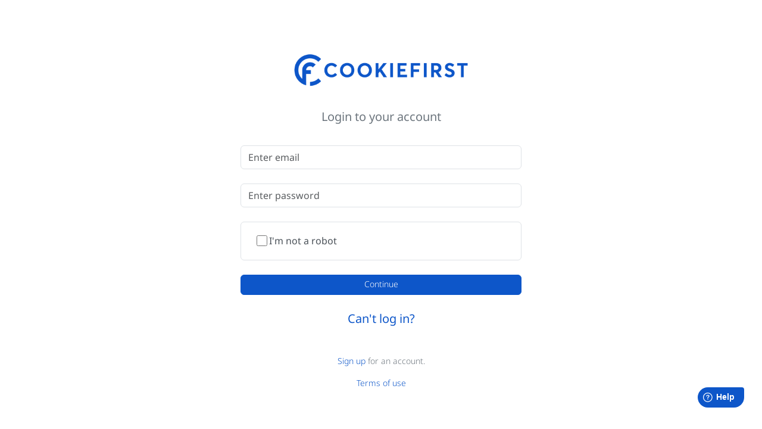

--- FILE ---
content_type: text/html; charset=UTF-8
request_url: https://app.cookiefirst.com/login
body_size: 2419
content:
<!doctype html>
<html lang="en">

<head>
    <meta charset="utf-8">
    <meta http-equiv="X-UA-Compatible" content="IE=edge">
    <meta name="viewport" content="width=device-width, initial-scale=1, maximum-scale=1.0, user-scalable=no, viewport-fit=cover, shrink-to-fit=no" />
        <link rel="stylesheet" href="https://app.cookiefirst.com/dist/2026-01-08/09-06-8367/app.05d1ddd.css" integrity="sha256-oEf+sxK7oed7u2+vJwtP9IgNZJySYkaizLxoJf4UyMQ= sha384-NB5uNX3wOyiftc3h3DE1e+YkprGV6SbTV4E3QLigIdekXynDkEZKI4BZOpQ1wcob sha512-X27xHL1YZYdnpZJDY9bxAyc/z560IRw8oclrTBVVr/dYtl0+Hj1SzzONSnIXtbfEth8/PIG3wEZ1XThTyJAGKQ==" crossorigin="anonymous" />
        <link rel="preconnect" href="https://fonts.bunny.net">
    <link href="https://fonts.bunny.net/css?family=noto-sans:300,300i,400,400i,700,700i" rel="stylesheet" />
    <link href="https://fonts.bunny.net/css?family=source-code-pro:200,200i,300,300i,400,400i,500,500i,700" rel="stylesheet" />
    <meta name="google" content="notranslate">
    <meta name="csrf_token" content="OjmLop2Vr24YQnRvAcqHtZpexsIeO1IAw86DpfJb">
        <script>
  window.dataLayer = window.dataLayer || [];
  function gtag() { dataLayer.push(arguments); }
  gtag('consent', 'default', { 
  'ad_storage': 'denied', 
  'analytics_storage': 'denied', 
  'wait_for_update': 1500 //milliseconds
  });
  gtag('set', 'ads_data_redaction', true);
</script>
<!-- Google Tag Manager -->
<script>
  (function(w,d,s,l,i){w[l]=w[l]||[];w[l].push({'gtm.start':
  new Date().getTime(),event:'gtm.js'});var f=d.getElementsByTagName(s)[0],
  j=d.createElement(s),dl=l!='dataLayer'?'&l='+l:'';j.async=true;j.src=
  'https://www.googletagmanager.com/gtm.js?id='+i+dl;f.parentNode.insertBefore(j,f);
  })(window,document,'script','dataLayer','GTM-MTPJBZX');
</script>
<!-- End Google Tag Manager -->
    <script src="https://script.tapfiliate.com/tapfiliate.js" type="text/javascript" async></script>
  <script type="text/javascript">
      (function(t,a,p){t.TapfiliateObject=a;t[a]=t[a]||function(){
      (t[a].q=t[a].q||[]).push(arguments)}})(window,'tap');
      tap('create', "12250-689ed4", { integration: "stripe" });
      tap('detect');
  </script>
    <style>
  :root {
    --primary: rgba(13, 86, 201, 1) !important;
    --text-on-primary: rgba(255, 255, 255, 1) !important;
    --primary-dark: rgba(10,65,153,1) !important;
    --text-on-primary-dark: rgba(255, 255, 255, 1) !important;
    --primary-darker: rgba(7,45,105,1) !important;
    --text-on-primary-darker: rgba(255, 255, 255, 1) !important;
  }

</style>
<script>
  window.__INSTANCE_SETTINGS__ = {"label":"CookieFirst","is_whitelabel":false,"whitelabel_banner_enabled":false,"icons_folder":"img\/icons","primary_color":"rgba(13, 86, 201, 1)","text_on_primary_color":"rgba(255, 255, 255, 1)","primary_dark_color":"rgba(10,65,153,1)","text_on_primary_dark_color":"rgba(255, 255, 255, 1)","primary_darker_color":"rgba(7,45,105,1)","text_on_primary_darker_color":"rgba(255, 255, 255, 1)","admin_assets_url":null,"banner_code_url":"https:\/\/consent.cookiefirst.com","banner_code_url_eu":"https:\/\/consent-eu.cookiefirst.com","banner_static_files_url":"https:\/\/consent.cookiefirst.com","banner_eu_static_files_url":"https:\/\/consent-eu.cookiefirst.com","admin_langs":["en","de","fr","nl","it","es","pl","ja","pt"],"allow_login":true,"allow_register":true,"logo":"\/img\/logo-cookiefirst-both-white.png","logo_small":"\/img\/logo-cookiefirst-white.png","logo_auth":"\/img\/logo-cookiefirst-text.png","terms_of_use_url":"https:\/\/cookiefirst.com\/legal\/general-terms-conditions\/","support_url":"https:\/\/support.cookiefirst.com\/hc\/{{LANG}}","banner_key":null}</script>

<title>CookieFirst</title>


<meta name="apple-mobile-web-app-title" content="CookieFirst">
<meta name="application-name" content="CookieFirst">
<meta name="theme-color" content="rgba(13, 86, 201, 1)">
<meta name="msapplication-TileColor" content="rgba(13, 86, 201, 1)">
<meta name="msapplication-config" content="https://app.cookiefirst.com/branding/browserconfig">
<link rel="manifest" href="https://app.cookiefirst.com/branding/site.webmanifest">

<link rel="apple-touch-icon" sizes="180x180" href="https://app.cookiefirst.com/img/icons/apple-icon.png">
<link rel="icon" type="image/png" sizes="32x32" href="https://app.cookiefirst.com/img/icons/favicon-32x32.png">
<link rel="icon" type="image/png" sizes="16x16" href="https://app.cookiefirst.com/img/icons/favicon-16x16.png">
<link rel="shortcut icon" href="https://app.cookiefirst.com/img/icons/favicon-32x32.png">
</head>

<body>
        <div id="main-preloader" class="preloader show" style="display: none; background: rgba(13, 86, 201, 1)">
        <img src="/img/logo-cookiefirst-white.png" class="preloader-logo" />
    </div>
    <script>
	window.fwSettings={
	'widget_id':42000000809,
	};
	!function(){if("function"!=typeof window.FreshworksWidget){var n=function(){n.q.push(arguments)};n.q=[],window.FreshworksWidget=n}}() 
</script>
<script type='text/javascript' src='https://widget.freshworks.com/widgets/42000000809.js' async defer></script>
    <div id="root" class="app-root"></div>
<div id="not-supported" class="not-supported" data-title="Browser not supported"
  data-message="Your browser is not supported by our system. Please use the newest version of Chrome, Edge, Firefox or Safari browser."></div>
        <script>
        window.__APP_FLASH_DATA__ = {"errors":{},"input":{},"status":null,"token":null};
    </script>
        <script src="https://app.cookiefirst.com/dist/2026-01-08/09-06-8367/runtime.3c30a12.js" integrity="sha256-iVL943vnR18yCEt5gpRuRDN6OELBIxDR3sYwjjx5vY4= sha384-rW3nVVETtgvMSZSp9h+CIl48WtgI1dteV6uvBr7SyeG9N0lRMGJP9K6T1IqRufJ0 sha512-0ZBqt6D0HPT0238u84fnFMxxvjQQUmBnE8siqeLZ1oJB23IvhSK8KYi64XSpU6dLim4V9u58kfsGHV3JCcVaSQ==" crossorigin="anonymous">
    </script>
        <script src="https://app.cookiefirst.com/dist/2026-01-08/09-06-8367/app.f8708d7.js" integrity="sha256-xIWTmuQ5haAven/+4XvAPKE0CYR4Vh6vsCDJ5JNls2g= sha384-RhR9yoeUS86Rweqh2CmvixPCPTZnXqHVdYKs+h93RzXTorEjCG/8BcOefCIcqcRx sha512-Qa2JTpy/ZSkZki7x4ejvBLEJw6rpuq2PXtXPyFptOjgaTVJJaBxfczf8mk/FSu2HZbuaIia/xFkVLe1I9jUodQ==" crossorigin="anonymous">
    </script>
    </body>

</html>

--- FILE ---
content_type: text/css
request_url: https://app.cookiefirst.com/dist/2026-01-08/09-06-8367/app.05d1ddd.css
body_size: 57226
content:
@charset "UTF-8";.preloader{background:#0d56c9;background:var(--primary);color:#fff;color:var(--text-on-primary);display:none;height:100%;left:0;position:fixed;top:0;width:100%;z-index:99999}.preloader.show{display:block!important}.preloader-logo{-webkit-animation:preloaderAninmation 2.5s ease-in-out infinite;animation:preloaderAninmation 2.5s ease-in-out infinite;display:inline-block;height:auto;left:50%;max-width:80%;position:absolute;top:50%;-webkit-transform:translate(-50%,-50%);transform:translate(-50%,-50%);width:12.5rem;z-index:99999}@-webkit-keyframes preloaderAninmation{0%{opacity:1}50%{opacity:.3}to{opacity:1}}@keyframes preloaderAninmation{0%{opacity:1}50%{opacity:.3}to{opacity:1}}iframe[name="JSD widget"]{bottom:auto;right:1.25rem;top:3.875rem}@media(min-width:768px){iframe[name="JSD widget"]{top:1.25rem}}.zEWidget-webWidget{z-index:1000001}.zEWidget-launcher{top:4rem}@media(min-width:768px){.zEWidget-launcher{top:0}}.ql-snow .ql-tooltip{background-color:#0d56c9!important;background-color:var(--primary)!important;color:#fff!important;z-index:1}.ql-snow .ql-tooltip a{color:#fff!important}:root,[data-bs-theme=light]{--bs-blue:#0d6efd;--bs-indigo:#6610f2;--bs-purple:#6f42c1;--bs-pink:#d63384;--bs-red:#dc3545;--bs-orange:#fd7e14;--bs-yellow:#ffc107;--bs-green:#198754;--bs-teal:#20c997;--bs-cyan:#17a2b8;--bs-black:#000;--bs-white:#fff;--bs-gray:#6c757d;--bs-gray-dark:#343a40;--bs-free-plan-border:#7b7b7b;--bs-label-color:#222;--bs-gray-100:#f8f9fa;--bs-gray-200:#e9ecef;--bs-gray-300:#dee2e6;--bs-gray-400:#ced4da;--bs-gray-500:#adb5bd;--bs-gray-600:#6c757d;--bs-gray-700:#495057;--bs-gray-800:#343a40;--bs-gray-900:#212529;--bs-gray-text:#757575;--bs-gray-input-disabled-bg:#f2f2f2;--bs-gray-body-bg:#f4f4f4;--bs-gray-plan-choice:#f0f0f0;--bs-primary:#0d56c9;--bs-secondary:#6c757d;--bs-success:#28a745;--bs-info:#17a2b8;--bs-warning:#ffc107;--bs-danger:#ff1053;--bs-light:#f8f9fa;--bs-dark:#343a40;--bs-primary-dark:#0c41b3;--bs-primary-darker:#100160;--bs-dark-hover:#23272b;--bs-dark-hover-border:#1d2124;--bs-success-hover:#218838;--bs-success-hover-border:#1e7e34;--bs-danger-hover:#e90041;--bs-danger-hover-border:#dc003e;--bs-warning-hover:#e0a800;--bs-warning-hover-border:#d39e00;--bs-free-plan:#b0b0b0;--bs-basic-plan:#2ac4ea;--bs-plus-plan:#0d56c9;--bs-enterprise-plan:#3e3471;--bs-primary-rgb:13,86,201;--bs-secondary-rgb:108,117,125;--bs-success-rgb:40,167,69;--bs-info-rgb:23,162,184;--bs-warning-rgb:255,193,7;--bs-danger-rgb:255,16,83;--bs-light-rgb:248,249,250;--bs-dark-rgb:52,58,64;--bs-primary-dark-rgb:12,65,179;--bs-primary-darker-rgb:16,1,96;--bs-dark-hover-rgb:35,39,43;--bs-dark-hover-border-rgb:29,33,36;--bs-success-hover-rgb:33,136,56;--bs-success-hover-border-rgb:30,126,52;--bs-danger-hover-rgb:233,0,65;--bs-danger-hover-border-rgb:220,0,62;--bs-warning-hover-rgb:224,168,0;--bs-warning-hover-border-rgb:211,158,0;--bs-free-plan-rgb:176,176,176;--bs-basic-plan-rgb:42,196,234;--bs-plus-plan-rgb:13,86,201;--bs-enterprise-plan-rgb:62,52,113;--bs-primary-text-emphasis:#052250;--bs-secondary-text-emphasis:#2b2f32;--bs-success-text-emphasis:#10431c;--bs-info-text-emphasis:#09414a;--bs-warning-text-emphasis:#664d03;--bs-danger-text-emphasis:#660621;--bs-light-text-emphasis:#495057;--bs-dark-text-emphasis:#495057;--bs-primary-bg-subtle:#cfddf4;--bs-secondary-bg-subtle:#e2e3e5;--bs-success-bg-subtle:#d4edda;--bs-info-bg-subtle:#d1ecf1;--bs-warning-bg-subtle:#fff3cd;--bs-danger-bg-subtle:#ffcfdd;--bs-light-bg-subtle:#fcfcfd;--bs-dark-bg-subtle:#ced4da;--bs-primary-border-subtle:#9ebbe9;--bs-secondary-border-subtle:#c4c8cb;--bs-success-border-subtle:#a9dcb5;--bs-info-border-subtle:#a2dae3;--bs-warning-border-subtle:#ffe69c;--bs-danger-border-subtle:#ff9fba;--bs-light-border-subtle:#e9ecef;--bs-dark-border-subtle:#adb5bd;--bs-white-rgb:255,255,255;--bs-black-rgb:0,0,0;--bs-font-sans-serif:system-ui,-apple-system,"Segoe UI",Roboto,"Helvetica Neue","Noto Sans","Liberation Sans",Arial,sans-serif,"Apple Color Emoji","Segoe UI Emoji","Segoe UI Symbol","Noto Color Emoji";--bs-font-monospace:SFMono-Regular,Menlo,Monaco,Consolas,"Liberation Mono","Courier New",monospace;--bs-gradient:linear-gradient(180deg,hsla(0,0%,100%,.15),hsla(0,0%,100%,0));--bs-body-font-family:"Noto Sans",sans-serif;--bs-body-font-size:1rem;--bs-body-font-weight:400;--bs-body-line-height:1.5;--bs-body-color:#212529;--bs-body-color-rgb:33,37,41;--bs-body-bg:#f4f4f4;--bs-body-bg-rgb:244,244,244;--bs-emphasis-color:#000;--bs-emphasis-color-rgb:0,0,0;--bs-secondary-color:rgba(33,37,41,.75);--bs-secondary-color-rgb:33,37,41;--bs-secondary-bg:#e9ecef;--bs-secondary-bg-rgb:233,236,239;--bs-tertiary-color:rgba(33,37,41,.5);--bs-tertiary-color-rgb:33,37,41;--bs-tertiary-bg:#f8f9fa;--bs-tertiary-bg-rgb:248,249,250;--bs-heading-color:inherit;--bs-link-color:#0d56c9;--bs-link-color-rgb:13,86,201;--bs-link-decoration:underline;--bs-link-hover-color:#0a45a1;--bs-link-hover-color-rgb:10,69,161;--bs-code-color:#d63384;--bs-highlight-color:#212529;--bs-highlight-bg:#fff3cd;--bs-border-width:1px;--bs-border-style:solid;--bs-border-color:#dee2e6;--bs-border-color-translucent:rgba(0,0,0,.175);--bs-border-radius:0.375rem;--bs-border-radius-sm:0.25rem;--bs-border-radius-lg:0.5rem;--bs-border-radius-xl:1rem;--bs-border-radius-xxl:2rem;--bs-border-radius-2xl:var(--bs-border-radius-xxl);--bs-border-radius-pill:50rem;--bs-box-shadow:0 0.5rem 1rem rgba(0,0,0,.15);--bs-box-shadow-sm:0 0.125rem 0.25rem rgba(0,0,0,.075);--bs-box-shadow-lg:0 1rem 3rem rgba(0,0,0,.175);--bs-box-shadow-inset:inset 0 1px 2px rgba(0,0,0,.075);--bs-focus-ring-width:0.25rem;--bs-focus-ring-opacity:0.25;--bs-focus-ring-color:rgba(13,86,201,.25);--bs-form-valid-color:#28a745;--bs-form-valid-border-color:#28a745;--bs-form-invalid-color:#ff1053;--bs-form-invalid-border-color:#ff1053}[data-bs-theme=dark]{color-scheme:dark;--bs-body-color:#dee2e6;--bs-body-color-rgb:222,226,230;--bs-body-bg:#212529;--bs-body-bg-rgb:33,37,41;--bs-emphasis-color:#fff;--bs-emphasis-color-rgb:255,255,255;--bs-secondary-color:rgba(222,226,230,.75);--bs-secondary-color-rgb:222,226,230;--bs-secondary-bg:#343a40;--bs-secondary-bg-rgb:52,58,64;--bs-tertiary-color:rgba(222,226,230,.5);--bs-tertiary-color-rgb:222,226,230;--bs-tertiary-bg:#2b3035;--bs-tertiary-bg-rgb:43,48,53;--bs-primary-text-emphasis:#6e9adf;--bs-secondary-text-emphasis:#a7acb1;--bs-success-text-emphasis:#7eca8f;--bs-info-text-emphasis:#74c7d4;--bs-warning-text-emphasis:#ffda6a;--bs-danger-text-emphasis:#ff7098;--bs-light-text-emphasis:#f8f9fa;--bs-dark-text-emphasis:#dee2e6;--bs-primary-bg-subtle:#031128;--bs-secondary-bg-subtle:#161719;--bs-success-bg-subtle:#08210e;--bs-info-bg-subtle:#052025;--bs-warning-bg-subtle:#332701;--bs-danger-bg-subtle:#330311;--bs-light-bg-subtle:#343a40;--bs-dark-bg-subtle:#1a1d20;--bs-primary-border-subtle:#083479;--bs-secondary-border-subtle:#41464b;--bs-success-border-subtle:#186429;--bs-info-border-subtle:#0e616e;--bs-warning-border-subtle:#997404;--bs-danger-border-subtle:#990a32;--bs-light-border-subtle:#495057;--bs-dark-border-subtle:#343a40;--bs-heading-color:inherit;--bs-link-color:#6e9adf;--bs-link-hover-color:#8baee5;--bs-link-color-rgb:110,154,223;--bs-link-hover-color-rgb:139,174,229;--bs-code-color:#e685b5;--bs-highlight-color:#dee2e6;--bs-highlight-bg:#664d03;--bs-border-color:#495057;--bs-border-color-translucent:hsla(0,0%,100%,.15);--bs-form-valid-color:#75b798;--bs-form-valid-border-color:#75b798;--bs-form-invalid-color:#ea868f;--bs-form-invalid-border-color:#ea868f}*,:after,:before{-webkit-box-sizing:border-box;box-sizing:border-box}@media(prefers-reduced-motion:no-preference){:root{scroll-behavior:smooth}}body{background-color:var(--bs-body-bg);color:var(--bs-body-color);font-family:var(--bs-body-font-family);font-size:var(--bs-body-font-size);font-weight:var(--bs-body-font-weight);line-height:var(--bs-body-line-height);margin:0;text-align:var(--bs-body-text-align);-webkit-text-size-adjust:100%;-webkit-tap-highlight-color:rgba(0,0,0,0)}hr{border:0;border-top:var(--bs-border-width) solid;color:inherit;margin:1rem 0;opacity:.25}.Lyp_jSD,.N39ZVxL,.a8dIxxY,.cb9I1Ja,.lqQyNj9,.rZE49k3,h1,h2,h3,h4,h5,h6{color:var(--bs-heading-color);font-weight:500;line-height:1.2;margin-bottom:.5rem;margin-top:0}.a8dIxxY,h1{font-size:calc(1.375rem + 1.5vw)}@media(min-width:1200px){.a8dIxxY,h1{font-size:2.5rem}}.N39ZVxL,h2{font-size:calc(1.325rem + .9vw)}@media(min-width:1200px){.N39ZVxL,h2{font-size:2rem}}.Lyp_jSD,h3{font-size:calc(1.3rem + .6vw)}@media(min-width:1200px){.Lyp_jSD,h3{font-size:1.75rem}}.cb9I1Ja,h4{font-size:calc(1.275rem + .3vw)}@media(min-width:1200px){.cb9I1Ja,h4{font-size:1.5rem}}.lqQyNj9,h5{font-size:1.25rem}.rZE49k3,h6{font-size:1rem}p{margin-bottom:1rem;margin-top:0}abbr[title]{cursor:help;-webkit-text-decoration:underline dotted;text-decoration:underline dotted;-webkit-text-decoration-skip-ink:none;text-decoration-skip-ink:none}address{font-style:normal;line-height:inherit;margin-bottom:1rem}ol,ul{padding-left:2rem}dl,ol,ul{margin-bottom:1rem;margin-top:0}ol ol,ol ul,ul ol,ul ul{margin-bottom:0}dt{font-weight:700}dd{margin-bottom:.5rem;margin-left:0}blockquote{margin:0 0 1rem}b,strong{font-weight:bolder}.LpAInMR,small{font-size:.875em}.xAFFfto,mark{background-color:var(--bs-highlight-bg);color:var(--bs-highlight-color);padding:.1875em}sub,sup{font-size:.75em;line-height:0;position:relative;vertical-align:baseline}sub{bottom:-.25em}sup{top:-.5em}a{color:rgba(var(--bs-link-color-rgb),var(--bs-link-opacity,1));text-decoration:underline}a:hover{--bs-link-color-rgb:var(--bs-link-hover-color-rgb)}a:not([href]):not([class]),a:not([href]):not([class]):hover{color:inherit;text-decoration:none}code,kbd,pre,samp{font-family:var(--bs-font-monospace);font-size:1em}pre{display:block;font-size:.875em;margin-bottom:1rem;margin-top:0;overflow:auto}pre code{color:inherit;font-size:inherit;word-break:normal}code{color:var(--bs-code-color);font-size:.875em;word-wrap:break-word}a>code{color:inherit}kbd{background-color:var(--bs-body-color);border-radius:.25rem;color:var(--bs-body-bg);font-size:.875em;padding:.1875rem .375rem}kbd kbd{font-size:1em;padding:0}figure{margin:0 0 1rem}img,svg{vertical-align:middle}table{border-collapse:collapse;caption-side:bottom}caption{color:var(--bs-secondary-color);padding-bottom:.5rem;padding-top:.5rem;text-align:left}th{text-align:inherit;text-align:-webkit-match-parent}tbody,td,tfoot,th,thead,tr{border:0 solid;border-color:inherit}label{display:inline-block}button{border-radius:0}button:focus:not(:focus-visible){outline:0}button,input,optgroup,select,textarea{font-family:inherit;font-size:inherit;line-height:inherit;margin:0}button,select{text-transform:none}[role=button]{cursor:pointer}select{word-wrap:normal}select:disabled{opacity:1}[list]:not([type=date]):not([type=datetime-local]):not([type=month]):not([type=week]):not([type=time])::-webkit-calendar-picker-indicator{display:none!important}[type=button],[type=reset],[type=submit],button{-webkit-appearance:button}[type=button]:not(:disabled),[type=reset]:not(:disabled),[type=submit]:not(:disabled),button:not(:disabled){cursor:pointer}::-moz-focus-inner{border-style:none;padding:0}textarea{resize:vertical}fieldset{border:0;margin:0;min-width:0;padding:0}legend{float:left;font-size:calc(1.275rem + .3vw);line-height:inherit;margin-bottom:.5rem;padding:0;width:100%}@media(min-width:1200px){legend{font-size:1.5rem}}legend+*{clear:left}::-webkit-datetime-edit-day-field,::-webkit-datetime-edit-fields-wrapper,::-webkit-datetime-edit-hour-field,::-webkit-datetime-edit-minute,::-webkit-datetime-edit-month-field,::-webkit-datetime-edit-text,::-webkit-datetime-edit-year-field{padding:0}::-webkit-inner-spin-button{height:auto}[type=search]{-webkit-appearance:textfield;outline-offset:-2px}::-webkit-search-decoration{-webkit-appearance:none}::-webkit-color-swatch-wrapper{padding:0}::-webkit-file-upload-button{-webkit-appearance:button;font:inherit}::file-selector-button{-webkit-appearance:button;font:inherit}output{display:inline-block}iframe{border:0}summary{cursor:pointer;display:list-item}progress{vertical-align:baseline}[hidden]{display:none!important}.JyPNtrA{font-size:1.25rem;font-weight:300}.ERukTC7{font-size:calc(1.625rem + 4.5vw);font-weight:300;line-height:1.2}@media(min-width:1200px){.ERukTC7{font-size:5rem}}.jGVXSKU{font-size:calc(1.575rem + 3.9vw);font-weight:300;line-height:1.2}@media(min-width:1200px){.jGVXSKU{font-size:4.5rem}}.IEcA3Yq{font-size:calc(1.525rem + 3.3vw);font-weight:300;line-height:1.2}@media(min-width:1200px){.IEcA3Yq{font-size:4rem}}._suZpJe{font-size:calc(1.475rem + 2.7vw);font-weight:300;line-height:1.2}@media(min-width:1200px){._suZpJe{font-size:3.5rem}}.ncjl_cZ{font-size:calc(1.425rem + 2.1vw);font-weight:300;line-height:1.2}@media(min-width:1200px){.ncjl_cZ{font-size:3rem}}.dl0NB2u{font-size:calc(1.375rem + 1.5vw);font-weight:300;line-height:1.2}@media(min-width:1200px){.dl0NB2u{font-size:2.5rem}}.ACIk_J2,.uOqu6LV{list-style:none;padding-left:0}.zoMlGlJ{display:inline-block}.zoMlGlJ:not(:last-child){margin-right:.5rem}.zO_uUYW{font-size:.875em;text-transform:uppercase}.khZMUKb{font-size:1.25rem;margin-bottom:1rem}.khZMUKb>:last-child{margin-bottom:0}.OjLVwjZ{color:#6c757d;font-size:.875em;margin-bottom:1rem;margin-top:-1rem}.OjLVwjZ:before{content:"— "}:root{--bs-breakpoint-xs:0;--bs-breakpoint-sm:576px;--bs-breakpoint-md:768px;--bs-breakpoint-lg:992px;--bs-breakpoint-xl:1200px;--bs-breakpoint-xxl:1400px}.p74G2LU{--bs-gutter-x:1.5rem;--bs-gutter-y:0;display:-webkit-box;display:-ms-flexbox;display:flex;-ms-flex-wrap:wrap;flex-wrap:wrap;margin-left:calc(var(--bs-gutter-x)*-.5);margin-right:calc(var(--bs-gutter-x)*-.5);margin-top:calc(var(--bs-gutter-y)*-1)}.p74G2LU>*{-ms-flex-negative:0;flex-shrink:0;margin-top:var(--bs-gutter-y);max-width:100%;padding-left:calc(var(--bs-gutter-x)*.5);padding-right:calc(var(--bs-gutter-x)*.5);width:100%}.zevUXBD{-webkit-box-flex:1;-ms-flex:1 0 0px;flex:1 0 0}.fnEveqD>*{-webkit-box-flex:0;-ms-flex:0 0 auto;flex:0 0 auto;width:auto}.iHktkMw>*{-webkit-box-flex:0;-ms-flex:0 0 auto;flex:0 0 auto;width:100%}.JVyz0RW>*{-webkit-box-flex:0;-ms-flex:0 0 auto;flex:0 0 auto;width:50%}.byqrqdn>*{-webkit-box-flex:0;-ms-flex:0 0 auto;flex:0 0 auto;width:33.33333333%}.Oh5ehAU>*{-webkit-box-flex:0;-ms-flex:0 0 auto;flex:0 0 auto;width:25%}.JznoExg>*{-webkit-box-flex:0;-ms-flex:0 0 auto;flex:0 0 auto;width:20%}.Wt1yyVJ>*{-webkit-box-flex:0;-ms-flex:0 0 auto;flex:0 0 auto;width:16.66666667%}.WwfErg2{-webkit-box-flex:0;-ms-flex:0 0 auto;flex:0 0 auto;width:auto}.e19DyOn{-webkit-box-flex:0;-ms-flex:0 0 auto;flex:0 0 auto;width:8.33333333%}.IaH62xo{-webkit-box-flex:0;-ms-flex:0 0 auto;flex:0 0 auto;width:16.66666667%}.Z9CMYu3{-webkit-box-flex:0;-ms-flex:0 0 auto;flex:0 0 auto;width:25%}.mAKbph1{-webkit-box-flex:0;-ms-flex:0 0 auto;flex:0 0 auto;width:33.33333333%}.q4DWtHW{-webkit-box-flex:0;-ms-flex:0 0 auto;flex:0 0 auto;width:41.66666667%}.c2KF20d{-webkit-box-flex:0;-ms-flex:0 0 auto;flex:0 0 auto;width:50%}.jGbWJvG{-webkit-box-flex:0;-ms-flex:0 0 auto;flex:0 0 auto;width:58.33333333%}.T3JW2cr{-webkit-box-flex:0;-ms-flex:0 0 auto;flex:0 0 auto;width:66.66666667%}.NFdts0A{-webkit-box-flex:0;-ms-flex:0 0 auto;flex:0 0 auto;width:75%}.TfJHJEc{-webkit-box-flex:0;-ms-flex:0 0 auto;flex:0 0 auto;width:83.33333333%}.LsZDqdq{-webkit-box-flex:0;-ms-flex:0 0 auto;flex:0 0 auto;width:91.66666667%}.QsUnrtA{-webkit-box-flex:0;-ms-flex:0 0 auto;flex:0 0 auto;width:100%}.esDC2Bi{margin-left:8.33333333%}.jfdgOG_{margin-left:16.66666667%}.YSHIh8c{margin-left:25%}.OyEsSUF{margin-left:33.33333333%}.N2uMTj1{margin-left:41.66666667%}.fsqI_Xf{margin-left:50%}.df2DkC8{margin-left:58.33333333%}.FH6ucAJ{margin-left:66.66666667%}.KTVmHYF{margin-left:75%}.xB0rLni{margin-left:83.33333333%}.nldd4XU{margin-left:91.66666667%}.oPH2Mvj,.qk_g0hk{--bs-gutter-x:0}.lZgswuO,.oPH2Mvj{--bs-gutter-y:0}.TGV1pcm,.WcVSXcO{--bs-gutter-x:0.25rem}.A03Ozux,.TGV1pcm{--bs-gutter-y:0.25rem}.YxaDGBK,.elrRP1A{--bs-gutter-x:0.5rem}.YxaDGBK,.oUDPl3z{--bs-gutter-y:0.5rem}.XgaDbDy,.i43eyRe{--bs-gutter-x:1rem}.XgaDbDy,.f1sEaUw{--bs-gutter-y:1rem}.yjtGk5o,.z_IDBZZ{--bs-gutter-x:1.5rem}.idRLvXc,.yjtGk5o{--bs-gutter-y:1.5rem}.hV3t_D6,.j7lBFHW{--bs-gutter-x:3rem}.hV3t_D6,.lwk2z1U{--bs-gutter-y:3rem}@media(min-width:576px){.BTm679T{-webkit-box-flex:1;-ms-flex:1 0 0px;flex:1 0 0}.zP_5Bkc>*{-webkit-box-flex:0;-ms-flex:0 0 auto;flex:0 0 auto;width:auto}.YmEpyON>*{-webkit-box-flex:0;-ms-flex:0 0 auto;flex:0 0 auto;width:100%}.eXp08i8>*{-webkit-box-flex:0;-ms-flex:0 0 auto;flex:0 0 auto;width:50%}.WgbdQJR>*{-webkit-box-flex:0;-ms-flex:0 0 auto;flex:0 0 auto;width:33.33333333%}.ZjE51NL>*{-webkit-box-flex:0;-ms-flex:0 0 auto;flex:0 0 auto;width:25%}.gRLYO5N>*{-webkit-box-flex:0;-ms-flex:0 0 auto;flex:0 0 auto;width:20%}.EyHxmkW>*{-webkit-box-flex:0;-ms-flex:0 0 auto;flex:0 0 auto;width:16.66666667%}.PyaKCmM{-webkit-box-flex:0;-ms-flex:0 0 auto;flex:0 0 auto;width:auto}.GaH7Oua{-webkit-box-flex:0;-ms-flex:0 0 auto;flex:0 0 auto;width:8.33333333%}.VbHLe3i{-webkit-box-flex:0;-ms-flex:0 0 auto;flex:0 0 auto;width:16.66666667%}.aDm83vu{-webkit-box-flex:0;-ms-flex:0 0 auto;flex:0 0 auto;width:25%}.eH66X5Q{-webkit-box-flex:0;-ms-flex:0 0 auto;flex:0 0 auto;width:33.33333333%}.QBjpOmM{-webkit-box-flex:0;-ms-flex:0 0 auto;flex:0 0 auto;width:41.66666667%}.qFnZ2z7{-webkit-box-flex:0;-ms-flex:0 0 auto;flex:0 0 auto;width:50%}.W1wxXAn{-webkit-box-flex:0;-ms-flex:0 0 auto;flex:0 0 auto;width:58.33333333%}.sVI4gk0{-webkit-box-flex:0;-ms-flex:0 0 auto;flex:0 0 auto;width:66.66666667%}.Z0dkZJR{-webkit-box-flex:0;-ms-flex:0 0 auto;flex:0 0 auto;width:75%}.yFXT2MF{-webkit-box-flex:0;-ms-flex:0 0 auto;flex:0 0 auto;width:83.33333333%}.bH8AVxd{-webkit-box-flex:0;-ms-flex:0 0 auto;flex:0 0 auto;width:91.66666667%}.jDkXZiV{-webkit-box-flex:0;-ms-flex:0 0 auto;flex:0 0 auto;width:100%}.BC72gSr{margin-left:0}.Ym6GCvr{margin-left:8.33333333%}.Gvf91_u{margin-left:16.66666667%}.GYrLFF_{margin-left:25%}.oJ9_IOf{margin-left:33.33333333%}.vbytkI6{margin-left:41.66666667%}.OGyKan0{margin-left:50%}.xMZXvwh{margin-left:58.33333333%}.I7tn5Ok{margin-left:66.66666667%}.eEU6z5C{margin-left:75%}.IzccYWP{margin-left:83.33333333%}.GgpYgj_{margin-left:91.66666667%}._I_nfYw,.tbBs7bD{--bs-gutter-x:0}.FCYR5HB,._I_nfYw{--bs-gutter-y:0}.GjnV11z,.sKs92X1{--bs-gutter-x:0.25rem}.GjnV11z,.VryRNC0{--bs-gutter-y:0.25rem}.LT75g0w,.sbU1WaB{--bs-gutter-x:0.5rem}.LT75g0w,.oowy5YR{--bs-gutter-y:0.5rem}.K4qhOdX,.TfedTR7{--bs-gutter-x:1rem}.K4qhOdX,.XBx3lVB{--bs-gutter-y:1rem}.csjfVpk,.z7_k0by{--bs-gutter-x:1.5rem}.VneAtcq,.csjfVpk{--bs-gutter-y:1.5rem}.JCca5kZ,.RkyPfH2{--bs-gutter-x:3rem}.RkyPfH2,.Xuka05j{--bs-gutter-y:3rem}}@media(min-width:768px){.CpnSOoy{-webkit-box-flex:1;-ms-flex:1 0 0px;flex:1 0 0}._83v0KDv>*{-webkit-box-flex:0;-ms-flex:0 0 auto;flex:0 0 auto;width:auto}.p34ngZW>*{-webkit-box-flex:0;-ms-flex:0 0 auto;flex:0 0 auto;width:100%}.GABId5t>*{-webkit-box-flex:0;-ms-flex:0 0 auto;flex:0 0 auto;width:50%}.sKVrKWf>*{-webkit-box-flex:0;-ms-flex:0 0 auto;flex:0 0 auto;width:33.33333333%}.nxL7chT>*{-webkit-box-flex:0;-ms-flex:0 0 auto;flex:0 0 auto;width:25%}.PrpknRE>*{-webkit-box-flex:0;-ms-flex:0 0 auto;flex:0 0 auto;width:20%}.s5tCyB6>*{-webkit-box-flex:0;-ms-flex:0 0 auto;flex:0 0 auto;width:16.66666667%}.d6_BTdp{-webkit-box-flex:0;-ms-flex:0 0 auto;flex:0 0 auto;width:auto}._1AsVVHD{-webkit-box-flex:0;-ms-flex:0 0 auto;flex:0 0 auto;width:8.33333333%}.eekm_ge{-webkit-box-flex:0;-ms-flex:0 0 auto;flex:0 0 auto;width:16.66666667%}.k3PAzK5{-webkit-box-flex:0;-ms-flex:0 0 auto;flex:0 0 auto;width:25%}.IzBt_52{-webkit-box-flex:0;-ms-flex:0 0 auto;flex:0 0 auto;width:33.33333333%}.nbHVO4T{-webkit-box-flex:0;-ms-flex:0 0 auto;flex:0 0 auto;width:41.66666667%}.PRKyTpW{-webkit-box-flex:0;-ms-flex:0 0 auto;flex:0 0 auto;width:50%}.GEFqGXn{-webkit-box-flex:0;-ms-flex:0 0 auto;flex:0 0 auto;width:58.33333333%}.TJXIBrh{-webkit-box-flex:0;-ms-flex:0 0 auto;flex:0 0 auto;width:66.66666667%}.LAERSsi{-webkit-box-flex:0;-ms-flex:0 0 auto;flex:0 0 auto;width:75%}.namqfD8{-webkit-box-flex:0;-ms-flex:0 0 auto;flex:0 0 auto;width:83.33333333%}.uALsKDj{-webkit-box-flex:0;-ms-flex:0 0 auto;flex:0 0 auto;width:91.66666667%}.clAdoBR{-webkit-box-flex:0;-ms-flex:0 0 auto;flex:0 0 auto;width:100%}.mecMfAB{margin-left:0}.wUh2KOF{margin-left:8.33333333%}.nxriZ7u{margin-left:16.66666667%}.wD0ZjqD{margin-left:25%}.Tvoqq9l{margin-left:33.33333333%}.nxGnnDD{margin-left:41.66666667%}.K8OiqPp{margin-left:50%}.kd4sraF{margin-left:58.33333333%}.FqbihKX{margin-left:66.66666667%}.mov3MaJ{margin-left:75%}.AJDos2p{margin-left:83.33333333%}.m1nAytw{margin-left:91.66666667%}.PJ7Ao87,.SumEk5L{--bs-gutter-x:0}.PJ7Ao87,.bW0p2Lb{--bs-gutter-y:0}.fOxDxVC,.y6yZC7a{--bs-gutter-x:0.25rem}.fOxDxVC,.wddlVh1{--bs-gutter-y:0.25rem}.TZXAthC,.t2ywtO4{--bs-gutter-x:0.5rem}.LxO2iN0,.t2ywtO4{--bs-gutter-y:0.5rem}.LtAoaeU,.sUkizJz{--bs-gutter-x:1rem}.LtAoaeU,.b_zHXs6{--bs-gutter-y:1rem}.KG2yejW,.RKCLIaU{--bs-gutter-x:1.5rem}.RKCLIaU,.zzMKJbN{--bs-gutter-y:1.5rem}.bSfp7bM,.tgaApu7{--bs-gutter-x:3rem}.tgaApu7,.uS_dvlc{--bs-gutter-y:3rem}}@media(min-width:992px){._IyIQFD{-webkit-box-flex:1;-ms-flex:1 0 0px;flex:1 0 0}.z0iDyvO>*{-webkit-box-flex:0;-ms-flex:0 0 auto;flex:0 0 auto;width:auto}.TRv5lJL>*{-webkit-box-flex:0;-ms-flex:0 0 auto;flex:0 0 auto;width:100%}.vVwT5YZ>*{-webkit-box-flex:0;-ms-flex:0 0 auto;flex:0 0 auto;width:50%}.qYbe8h6>*{-webkit-box-flex:0;-ms-flex:0 0 auto;flex:0 0 auto;width:33.33333333%}.qrBwsdL>*{-webkit-box-flex:0;-ms-flex:0 0 auto;flex:0 0 auto;width:25%}.ecfrwXE>*{-webkit-box-flex:0;-ms-flex:0 0 auto;flex:0 0 auto;width:20%}.Nm_cvcg>*{-webkit-box-flex:0;-ms-flex:0 0 auto;flex:0 0 auto;width:16.66666667%}.JLGLywR{-webkit-box-flex:0;-ms-flex:0 0 auto;flex:0 0 auto;width:auto}.MzoN1Km{-webkit-box-flex:0;-ms-flex:0 0 auto;flex:0 0 auto;width:8.33333333%}.b7R7CXg{-webkit-box-flex:0;-ms-flex:0 0 auto;flex:0 0 auto;width:16.66666667%}.jO_PHqx{-webkit-box-flex:0;-ms-flex:0 0 auto;flex:0 0 auto;width:25%}.vgSLXIh{-webkit-box-flex:0;-ms-flex:0 0 auto;flex:0 0 auto;width:33.33333333%}.qUeBcyY{-webkit-box-flex:0;-ms-flex:0 0 auto;flex:0 0 auto;width:41.66666667%}.V0Ne74u{-webkit-box-flex:0;-ms-flex:0 0 auto;flex:0 0 auto;width:50%}.HxccWxC{-webkit-box-flex:0;-ms-flex:0 0 auto;flex:0 0 auto;width:58.33333333%}.b9F0GnO{-webkit-box-flex:0;-ms-flex:0 0 auto;flex:0 0 auto;width:66.66666667%}.sKBECld{-webkit-box-flex:0;-ms-flex:0 0 auto;flex:0 0 auto;width:75%}.Nt65SCy{-webkit-box-flex:0;-ms-flex:0 0 auto;flex:0 0 auto;width:83.33333333%}.QYAvBt4{-webkit-box-flex:0;-ms-flex:0 0 auto;flex:0 0 auto;width:91.66666667%}.KaSOF0P{-webkit-box-flex:0;-ms-flex:0 0 auto;flex:0 0 auto;width:100%}.q1SZuRe{margin-left:0}.vnPFFye{margin-left:8.33333333%}.O80p2Ps{margin-left:16.66666667%}.CrkVH76{margin-left:25%}.OIxcfg4{margin-left:33.33333333%}.AdH_W40{margin-left:41.66666667%}.G3j4Kr3{margin-left:50%}.LNYNRBD{margin-left:58.33333333%}.bbFVSNF{margin-left:66.66666667%}.bdCIhaI{margin-left:75%}.LtUWwSY{margin-left:83.33333333%}.Zb0xBUf{margin-left:91.66666667%}.tzwYTHp,.v3rppyA{--bs-gutter-x:0}.MV3RbyN,.tzwYTHp{--bs-gutter-y:0}.b4RvqwM,.dTPNu13{--bs-gutter-x:0.25rem}.IyhqgGz,.dTPNu13{--bs-gutter-y:0.25rem}.EM8QQA9,.WlkZ4uo{--bs-gutter-x:0.5rem}.WlkZ4uo,.rKPYNje{--bs-gutter-y:0.5rem}.FCEH3VT,.lUCTZ1N{--bs-gutter-x:1rem}.FCEH3VT,.shyEfLo{--bs-gutter-y:1rem}.Z67naDc,.lYjvIJK{--bs-gutter-x:1.5rem}.lYjvIJK,.s4lr0gM{--bs-gutter-y:1.5rem}.VPjTZcq,.WDh0Bob{--bs-gutter-x:3rem}.EVMkpXn,.VPjTZcq{--bs-gutter-y:3rem}}@media(min-width:1200px){.gkVtfva{-webkit-box-flex:1;-ms-flex:1 0 0px;flex:1 0 0}.GBj1rar>*{-webkit-box-flex:0;-ms-flex:0 0 auto;flex:0 0 auto;width:auto}.HbhFjbC>*{-webkit-box-flex:0;-ms-flex:0 0 auto;flex:0 0 auto;width:100%}.tTRlOxz>*{-webkit-box-flex:0;-ms-flex:0 0 auto;flex:0 0 auto;width:50%}.DQciULO>*{-webkit-box-flex:0;-ms-flex:0 0 auto;flex:0 0 auto;width:33.33333333%}.PR014Xv>*{-webkit-box-flex:0;-ms-flex:0 0 auto;flex:0 0 auto;width:25%}.HMQgKQ7>*{-webkit-box-flex:0;-ms-flex:0 0 auto;flex:0 0 auto;width:20%}.P4nBhOs>*{-webkit-box-flex:0;-ms-flex:0 0 auto;flex:0 0 auto;width:16.66666667%}._WsYv3v{-webkit-box-flex:0;-ms-flex:0 0 auto;flex:0 0 auto;width:auto}.YrJsSo6{-webkit-box-flex:0;-ms-flex:0 0 auto;flex:0 0 auto;width:8.33333333%}.IOqJ6Fn{-webkit-box-flex:0;-ms-flex:0 0 auto;flex:0 0 auto;width:16.66666667%}.LCYvKWL{-webkit-box-flex:0;-ms-flex:0 0 auto;flex:0 0 auto;width:25%}.L4IAvO5{-webkit-box-flex:0;-ms-flex:0 0 auto;flex:0 0 auto;width:33.33333333%}.Frvpgt4{-webkit-box-flex:0;-ms-flex:0 0 auto;flex:0 0 auto;width:41.66666667%}.KCIWfmA{-webkit-box-flex:0;-ms-flex:0 0 auto;flex:0 0 auto;width:50%}.VLJeA0y{-webkit-box-flex:0;-ms-flex:0 0 auto;flex:0 0 auto;width:58.33333333%}.yOADye0{-webkit-box-flex:0;-ms-flex:0 0 auto;flex:0 0 auto;width:66.66666667%}.h34RlbK{-webkit-box-flex:0;-ms-flex:0 0 auto;flex:0 0 auto;width:75%}.UvyV6cr{-webkit-box-flex:0;-ms-flex:0 0 auto;flex:0 0 auto;width:83.33333333%}.pzZFf_t{-webkit-box-flex:0;-ms-flex:0 0 auto;flex:0 0 auto;width:91.66666667%}.EkRxvDd{-webkit-box-flex:0;-ms-flex:0 0 auto;flex:0 0 auto;width:100%}.pXhsDAh{margin-left:0}.W9vaeTm{margin-left:8.33333333%}.OOm4IaY{margin-left:16.66666667%}.BHRtGDm{margin-left:25%}.kEmU242{margin-left:33.33333333%}.T18XRDT{margin-left:41.66666667%}.Tn5DrQE{margin-left:50%}.XdyD8MF{margin-left:58.33333333%}.hptJiLq{margin-left:66.66666667%}.A0Ef6vA{margin-left:75%}.RMMAmRB{margin-left:83.33333333%}.SgHN_7h{margin-left:91.66666667%}.UOv3sif,.Z_7ec__{--bs-gutter-x:0}.UOv3sif,.WAyf3ZJ{--bs-gutter-y:0}.APeoB3E,.BTpt97H{--bs-gutter-x:0.25rem}.BTpt97H,.uXg2vaZ{--bs-gutter-y:0.25rem}.cBDBckz,.vUKPI9O{--bs-gutter-x:0.5rem}.Vn3c3Eo,.cBDBckz{--bs-gutter-y:0.5rem}.D8tt_Kg,.NQf4wMU{--bs-gutter-x:1rem}.NQf4wMU,.zVi4UKb{--bs-gutter-y:1rem}.UScZRQX,.yD4g8Nl{--bs-gutter-x:1.5rem}.FUxnayp,.yD4g8Nl{--bs-gutter-y:1.5rem}.tNOq7HD,.tsQ3Y0u{--bs-gutter-x:3rem}.GTagyfO,.tsQ3Y0u{--bs-gutter-y:3rem}}@media(min-width:1400px){.ItEVDv7{-webkit-box-flex:1;-ms-flex:1 0 0px;flex:1 0 0}.bdx7L37>*{-webkit-box-flex:0;-ms-flex:0 0 auto;flex:0 0 auto;width:auto}.DDyaMKD>*{-webkit-box-flex:0;-ms-flex:0 0 auto;flex:0 0 auto;width:100%}.uu4mihd>*{-webkit-box-flex:0;-ms-flex:0 0 auto;flex:0 0 auto;width:50%}.rDKz3A_>*{-webkit-box-flex:0;-ms-flex:0 0 auto;flex:0 0 auto;width:33.33333333%}.nLupxGj>*{-webkit-box-flex:0;-ms-flex:0 0 auto;flex:0 0 auto;width:25%}.Tq7ZZ99>*{-webkit-box-flex:0;-ms-flex:0 0 auto;flex:0 0 auto;width:20%}.ZKc75he>*{-webkit-box-flex:0;-ms-flex:0 0 auto;flex:0 0 auto;width:16.66666667%}.HuZnH0g{-webkit-box-flex:0;-ms-flex:0 0 auto;flex:0 0 auto;width:auto}.hFALBD9{-webkit-box-flex:0;-ms-flex:0 0 auto;flex:0 0 auto;width:8.33333333%}.oLCKl7k{-webkit-box-flex:0;-ms-flex:0 0 auto;flex:0 0 auto;width:16.66666667%}.jNu6l3B{-webkit-box-flex:0;-ms-flex:0 0 auto;flex:0 0 auto;width:25%}.bVbZXTu{-webkit-box-flex:0;-ms-flex:0 0 auto;flex:0 0 auto;width:33.33333333%}.SUFGZ62{-webkit-box-flex:0;-ms-flex:0 0 auto;flex:0 0 auto;width:41.66666667%}.VA6ptQ0{-webkit-box-flex:0;-ms-flex:0 0 auto;flex:0 0 auto;width:50%}.SB1NnLY{-webkit-box-flex:0;-ms-flex:0 0 auto;flex:0 0 auto;width:58.33333333%}.FhqM4dz{-webkit-box-flex:0;-ms-flex:0 0 auto;flex:0 0 auto;width:66.66666667%}.ITmnH7B{-webkit-box-flex:0;-ms-flex:0 0 auto;flex:0 0 auto;width:75%}.VR7pexF{-webkit-box-flex:0;-ms-flex:0 0 auto;flex:0 0 auto;width:83.33333333%}.WXrRrFz{-webkit-box-flex:0;-ms-flex:0 0 auto;flex:0 0 auto;width:91.66666667%}.KxkFBRE{-webkit-box-flex:0;-ms-flex:0 0 auto;flex:0 0 auto;width:100%}.Obhrtz0{margin-left:0}.DMTxqrW{margin-left:8.33333333%}.t7hx6yp{margin-left:16.66666667%}.rmWXhXE{margin-left:25%}.xMP8EGU{margin-left:33.33333333%}.VfymOsx{margin-left:41.66666667%}.R_2K8V5{margin-left:50%}.G6_xtgv{margin-left:58.33333333%}.YLbfB7x{margin-left:66.66666667%}.b8w9EBx{margin-left:75%}.xpJZipZ{margin-left:83.33333333%}.bEC7ncw{margin-left:91.66666667%}.SkmY6zc,.dhnWqeN{--bs-gutter-x:0}.Xg41pLx,.dhnWqeN{--bs-gutter-y:0}.rrAocnh,.zKbKPGG{--bs-gutter-x:0.25rem}.bcq0k4S,.rrAocnh{--bs-gutter-y:0.25rem}.b9U1rwi,.qQ3M3nv{--bs-gutter-x:0.5rem}.b9U1rwi,.n9CcNev{--bs-gutter-y:0.5rem}.NlFBHA0,.aBG3bwu{--bs-gutter-x:1rem}.TvDEqoO,.aBG3bwu{--bs-gutter-y:1rem}.CKnJUFT,.YpxkDQK{--bs-gutter-x:1.5rem}.YpxkDQK,.iWDD9r2{--bs-gutter-y:1.5rem}.D3NhsCE,.oyfmEZA{--bs-gutter-x:3rem}.Hr7UOcY,.oyfmEZA{--bs-gutter-y:3rem}}.QOqueJX{--bs-table-color-type:initial;--bs-table-bg-type:initial;--bs-table-color-state:initial;--bs-table-bg-state:initial;--bs-table-color:var(--bs-emphasis-color);--bs-table-bg:var(--bs-body-bg);--bs-table-border-color:var(--bs-border-color);--bs-table-accent-bg:transparent;--bs-table-striped-color:var(--bs-emphasis-color);--bs-table-striped-bg:rgba(var(--bs-emphasis-color-rgb),0.05);--bs-table-active-color:var(--bs-emphasis-color);--bs-table-active-bg:rgba(var(--bs-emphasis-color-rgb),0.1);--bs-table-hover-color:var(--bs-emphasis-color);--bs-table-hover-bg:rgba(var(--bs-emphasis-color-rgb),0.075);border-color:var(--bs-table-border-color);margin-bottom:1rem;vertical-align:top;width:100%}.QOqueJX>:not(caption)>*>*{background-color:var(--bs-table-bg);border-bottom-width:var(--bs-border-width);-webkit-box-shadow:inset 0 0 0 9999px var(--bs-table-bg-state,var(--bs-table-bg-type,var(--bs-table-accent-bg)));box-shadow:inset 0 0 0 9999px var(--bs-table-bg-state,var(--bs-table-bg-type,var(--bs-table-accent-bg)));color:var(--bs-table-color-state,var(--bs-table-color-type,var(--bs-table-color)));padding:.5rem}.QOqueJX>tbody{vertical-align:inherit}.QOqueJX>thead{vertical-align:bottom}.iE2_lCw{border-top:calc(var(--bs-border-width)*2) solid}.RzTHsxU{caption-side:top}.Wl1CkDu>:not(caption)>*>*{padding:.25rem}.drFz1BL>:not(caption)>*{border-width:var(--bs-border-width) 0}.drFz1BL>:not(caption)>*>*{border-width:0 var(--bs-border-width)}.kDeoSXy>:not(caption)>*>*{border-bottom-width:0}.kDeoSXy>:not(:first-child){border-top-width:0}.f1vfF1n>:not(caption)>tr>:nth-child(2n),.sWv9NQG>tbody>tr:nth-of-type(odd)>*{--bs-table-color-type:var(--bs-table-striped-color);--bs-table-bg-type:var(--bs-table-striped-bg)}.xYwTlUd{--bs-table-color-state:var(--bs-table-active-color);--bs-table-bg-state:var(--bs-table-active-bg)}.SVOFE3q>tbody>tr:hover>*{--bs-table-color-state:var(--bs-table-hover-color);--bs-table-bg-state:var(--bs-table-hover-bg)}.WF3iFXU{--bs-table-color:#000;--bs-table-bg:#cfddf4;--bs-table-border-color:#a6b1c3;--bs-table-striped-bg:#c5d2e8;--bs-table-striped-color:#000;--bs-table-active-bg:#bac7dc;--bs-table-active-color:#000;--bs-table-hover-bg:#bfcce2;--bs-table-hover-color:#000}.WF3iFXU,.WSkkCXe{border-color:var(--bs-table-border-color);color:var(--bs-table-color)}.WSkkCXe{--bs-table-color:#000;--bs-table-bg:#e2e3e5;--bs-table-border-color:#b5b6b7;--bs-table-striped-bg:#d7d8da;--bs-table-striped-color:#000;--bs-table-active-bg:#cbccce;--bs-table-active-color:#000;--bs-table-hover-bg:#d1d2d4;--bs-table-hover-color:#000}.V57Zn7F{--bs-table-color:#000;--bs-table-bg:#d4edda;--bs-table-border-color:#aabeae;--bs-table-striped-bg:#c9e1cf;--bs-table-striped-color:#000;--bs-table-active-bg:#bfd5c4;--bs-table-active-color:#000;--bs-table-hover-bg:#c4dbca;--bs-table-hover-color:#000}.V57Zn7F,.hw00x7K{border-color:var(--bs-table-border-color);color:var(--bs-table-color)}.hw00x7K{--bs-table-color:#000;--bs-table-bg:#d1ecf1;--bs-table-border-color:#a7bdc1;--bs-table-striped-bg:#c7e0e5;--bs-table-striped-color:#000;--bs-table-active-bg:#bcd4d9;--bs-table-active-color:#000;--bs-table-hover-bg:#c1dadf;--bs-table-hover-color:#000}.WigXlG3{--bs-table-color:#000;--bs-table-bg:#fff3cd;--bs-table-border-color:#ccc2a4;--bs-table-striped-bg:#f2e7c3;--bs-table-striped-color:#000;--bs-table-active-bg:#e6dbb9;--bs-table-active-color:#000;--bs-table-hover-bg:#ece1be;--bs-table-hover-color:#000}.WigXlG3,.mt_yIAn{border-color:var(--bs-table-border-color);color:var(--bs-table-color)}.mt_yIAn{--bs-table-color:#000;--bs-table-bg:#ffcfdd;--bs-table-border-color:#cca6b1;--bs-table-striped-bg:#f2c5d2;--bs-table-striped-color:#000;--bs-table-active-bg:#e6bac7;--bs-table-active-color:#000;--bs-table-hover-bg:#ecbfcc;--bs-table-hover-color:#000}.dSSmC9L{--bs-table-color:#000;--bs-table-bg:#f8f9fa;--bs-table-border-color:#c6c7c8;--bs-table-striped-bg:#ecedee;--bs-table-striped-color:#000;--bs-table-active-bg:#dfe0e1;--bs-table-active-color:#000;--bs-table-hover-bg:#e5e6e7;--bs-table-hover-color:#000}.OyGXXQG,.dSSmC9L{border-color:var(--bs-table-border-color);color:var(--bs-table-color)}.OyGXXQG{--bs-table-color:#fff;--bs-table-bg:#212529;--bs-table-border-color:#4d5154;--bs-table-striped-bg:#2c3034;--bs-table-striped-color:#fff;--bs-table-active-bg:#373b3e;--bs-table-active-color:#fff;--bs-table-hover-bg:#323539;--bs-table-hover-color:#fff}.CsQd55r{overflow-x:auto;-webkit-overflow-scrolling:touch}@media(max-width:575.98px){.r7Oz8WP{overflow-x:auto;-webkit-overflow-scrolling:touch}}@media(max-width:767.98px){.px7wVFm{overflow-x:auto;-webkit-overflow-scrolling:touch}}@media(max-width:991.98px){.dXFmAEL{overflow-x:auto;-webkit-overflow-scrolling:touch}}@media(max-width:1199.98px){.CR87Eb1{overflow-x:auto;-webkit-overflow-scrolling:touch}}@media(max-width:1399.98px){.ZwjDqF1{overflow-x:auto;-webkit-overflow-scrolling:touch}}.KMLVbz4{margin-bottom:.5rem}.hqclQ8G{font-size:inherit;line-height:1.5;margin-bottom:0;padding-bottom:calc(.375rem + var(--bs-border-width));padding-top:calc(.375rem + var(--bs-border-width))}.bBW69qL{font-size:1.25rem;padding-bottom:calc(.5rem + var(--bs-border-width));padding-top:calc(.5rem + var(--bs-border-width))}.cCQTG4T{font-size:.875rem;padding-bottom:calc(.25rem + var(--bs-border-width));padding-top:calc(.25rem + var(--bs-border-width))}.kKPj15k{color:var(--bs-secondary-color);font-size:.875em;margin-top:.25rem}.eP7gBuE{-webkit-appearance:none;-moz-appearance:none;appearance:none;background-clip:padding-box;background-color:var(--bs-body-bg);border:var(--bs-border-width) solid var(--bs-border-color);border-radius:var(--bs-border-radius);color:var(--bs-body-color);display:block;font-size:1rem;font-weight:400;line-height:1.5;padding:.375rem .75rem;-webkit-transition:border-color .15s ease-in-out,-webkit-box-shadow .15s ease-in-out;transition:border-color .15s ease-in-out,-webkit-box-shadow .15s ease-in-out;transition:border-color .15s ease-in-out,box-shadow .15s ease-in-out;transition:border-color .15s ease-in-out,box-shadow .15s ease-in-out,-webkit-box-shadow .15s ease-in-out;width:100%}@media(prefers-reduced-motion:reduce){.eP7gBuE{-webkit-transition:none;transition:none}}.eP7gBuE[type=file]{overflow:hidden}.eP7gBuE[type=file]:not(:disabled):not([readonly]){cursor:pointer}.eP7gBuE:focus{background-color:var(--bs-body-bg);border-color:#86abe4;-webkit-box-shadow:0 0 0 .25rem rgba(13,86,201,.25);box-shadow:0 0 0 .25rem rgba(13,86,201,.25);color:var(--bs-body-color);outline:0}.eP7gBuE::-webkit-date-and-time-value{height:1.5em;margin:0;min-width:85px}.eP7gBuE::-webkit-datetime-edit{display:block;padding:0}.eP7gBuE::-webkit-input-placeholder{color:var(--bs-secondary-color);opacity:1}.eP7gBuE::-moz-placeholder{color:var(--bs-secondary-color);opacity:1}.eP7gBuE:-ms-input-placeholder{color:var(--bs-secondary-color);opacity:1}.eP7gBuE::-ms-input-placeholder{color:var(--bs-secondary-color);opacity:1}.eP7gBuE::placeholder{color:var(--bs-secondary-color);opacity:1}.eP7gBuE:disabled{background-color:var(--bs-secondary-bg);opacity:1}.eP7gBuE::-webkit-file-upload-button{background-color:var(--bs-tertiary-bg);border:0 solid;border-color:inherit;border-inline-end-width:var(--bs-border-width);border-radius:0;color:var(--bs-body-color);margin:-.375rem -.75rem;-webkit-margin-end:.75rem;margin-inline-end:.75rem;padding:.375rem .75rem;pointer-events:none;-webkit-transition:color .15s ease-in-out,background-color .15s ease-in-out,border-color .15s ease-in-out,-webkit-box-shadow .15s ease-in-out;transition:color .15s ease-in-out,background-color .15s ease-in-out,border-color .15s ease-in-out,-webkit-box-shadow .15s ease-in-out;transition:color .15s ease-in-out,background-color .15s ease-in-out,border-color .15s ease-in-out,box-shadow .15s ease-in-out;transition:color .15s ease-in-out,background-color .15s ease-in-out,border-color .15s ease-in-out,box-shadow .15s ease-in-out,-webkit-box-shadow .15s ease-in-out}.eP7gBuE::file-selector-button{background-color:var(--bs-tertiary-bg);border:0 solid;border-color:inherit;border-inline-end-width:var(--bs-border-width);border-radius:0;color:var(--bs-body-color);margin:-.375rem -.75rem;-webkit-margin-end:.75rem;margin-inline-end:.75rem;padding:.375rem .75rem;pointer-events:none;-webkit-transition:color .15s ease-in-out,background-color .15s ease-in-out,border-color .15s ease-in-out,-webkit-box-shadow .15s ease-in-out;transition:color .15s ease-in-out,background-color .15s ease-in-out,border-color .15s ease-in-out,-webkit-box-shadow .15s ease-in-out;transition:color .15s ease-in-out,background-color .15s ease-in-out,border-color .15s ease-in-out,box-shadow .15s ease-in-out;transition:color .15s ease-in-out,background-color .15s ease-in-out,border-color .15s ease-in-out,box-shadow .15s ease-in-out,-webkit-box-shadow .15s ease-in-out}@media(prefers-reduced-motion:reduce){.eP7gBuE::-webkit-file-upload-button{-webkit-transition:none;transition:none}.eP7gBuE::file-selector-button{-webkit-transition:none;transition:none}}.eP7gBuE:hover:not(:disabled):not([readonly])::-webkit-file-upload-button{background-color:var(--bs-secondary-bg)}.eP7gBuE:hover:not(:disabled):not([readonly])::file-selector-button{background-color:var(--bs-secondary-bg)}.ZPsOU1M{background-color:transparent;border:solid transparent;border-width:var(--bs-border-width) 0;color:var(--bs-body-color);display:block;line-height:1.5;margin-bottom:0;padding:.375rem 0;width:100%}.ZPsOU1M:focus{outline:0}.ZPsOU1M.TVPirVx,.ZPsOU1M.a_5Se31{padding-left:0;padding-right:0}.TVPirVx{border-radius:var(--bs-border-radius-sm);font-size:.875rem;min-height:calc(1.5em + .5rem + var(--bs-border-width)*2);padding:.25rem .5rem}.TVPirVx::-webkit-file-upload-button{margin:-.25rem -.5rem;-webkit-margin-end:.5rem;margin-inline-end:.5rem;padding:.25rem .5rem}.TVPirVx::file-selector-button{margin:-.25rem -.5rem;-webkit-margin-end:.5rem;margin-inline-end:.5rem;padding:.25rem .5rem}.a_5Se31{border-radius:var(--bs-border-radius-lg);font-size:1.25rem;min-height:calc(1.5em + 1rem + var(--bs-border-width)*2);padding:.5rem 1rem}.a_5Se31::-webkit-file-upload-button{margin:-.5rem -1rem;-webkit-margin-end:1rem;margin-inline-end:1rem;padding:.5rem 1rem}.a_5Se31::file-selector-button{margin:-.5rem -1rem;-webkit-margin-end:1rem;margin-inline-end:1rem;padding:.5rem 1rem}textarea.eP7gBuE{min-height:2.5rem}textarea.TVPirVx{min-height:calc(1.5em + .5rem + var(--bs-border-width)*2)}textarea.a_5Se31{min-height:calc(1.5em + 1rem + var(--bs-border-width)*2)}.JALIR2t{height:2.5rem;padding:.375rem;width:3rem}.JALIR2t:not(:disabled):not([readonly]){cursor:pointer}.JALIR2t::-moz-color-swatch{border:0!important;border-radius:var(--bs-border-radius)}.JALIR2t::-webkit-color-swatch{border:0!important;border-radius:var(--bs-border-radius)}.JALIR2t.TVPirVx{height:calc(1.5em + .5rem + var(--bs-border-width)*2)}.JALIR2t.a_5Se31{height:calc(1.5em + 1rem + var(--bs-border-width)*2)}.iQnKWDQ{--bs-form-select-bg-img:url("data:image/svg+xml;charset=utf-8,%3Csvg xmlns='http://www.w3.org/2000/svg' viewBox='0 0 16 16'%3E%3Cpath fill='none' stroke='%23343a40' stroke-linecap='round' stroke-linejoin='round' stroke-width='2' d='m2 5 6 6 6-6'/%3E%3C/svg%3E");-webkit-appearance:none;-moz-appearance:none;appearance:none;background-color:var(--bs-body-bg);background-image:var(--bs-form-select-bg-img),var(--bs-form-select-bg-icon,none);background-position:right .75rem center;background-repeat:no-repeat;background-size:16px 12px;border:var(--bs-border-width) solid var(--bs-border-color);border-radius:var(--bs-border-radius);color:var(--bs-body-color);display:block;font-size:1rem;font-weight:400;line-height:1.5;padding:.375rem 2.25rem .375rem .75rem;-webkit-transition:border-color .15s ease-in-out,-webkit-box-shadow .15s ease-in-out;transition:border-color .15s ease-in-out,-webkit-box-shadow .15s ease-in-out;transition:border-color .15s ease-in-out,box-shadow .15s ease-in-out;transition:border-color .15s ease-in-out,box-shadow .15s ease-in-out,-webkit-box-shadow .15s ease-in-out;width:100%}@media(prefers-reduced-motion:reduce){.iQnKWDQ{-webkit-transition:none;transition:none}}.iQnKWDQ:focus{border-color:#86abe4;-webkit-box-shadow:0 0 0 .25rem rgba(13,86,201,.25);box-shadow:0 0 0 .25rem rgba(13,86,201,.25);outline:0}.iQnKWDQ[multiple],.iQnKWDQ[size]:not([size="1"]){background-image:none;padding-right:.75rem}.iQnKWDQ:disabled{background-color:var(--bs-secondary-bg)}.iQnKWDQ:-moz-focusring{color:transparent;text-shadow:0 0 0 var(--bs-body-color)}.CNX3fND{border-radius:var(--bs-border-radius-sm);font-size:.875rem;padding-bottom:.25rem;padding-left:.5rem;padding-top:.25rem}.cJtMYyC{border-radius:var(--bs-border-radius-lg);font-size:1.25rem;padding-bottom:.5rem;padding-left:1rem;padding-top:.5rem}[data-bs-theme=dark] .iQnKWDQ{--bs-form-select-bg-img:url("data:image/svg+xml;charset=utf-8,%3Csvg xmlns='http://www.w3.org/2000/svg' viewBox='0 0 16 16'%3E%3Cpath fill='none' stroke='%23dee2e6' stroke-linecap='round' stroke-linejoin='round' stroke-width='2' d='m2 5 6 6 6-6'/%3E%3C/svg%3E")}.JLgczlJ{display:block;margin-bottom:.125rem;min-height:1.5rem;padding-left:1.5em}.JLgczlJ .ZJ5QORX{float:left;margin-left:-1.5em}.taCG51I{padding-left:0;padding-right:1.5em;text-align:right}.taCG51I .ZJ5QORX{float:right;margin-left:0;margin-right:-1.5em}.ZJ5QORX{--bs-form-check-bg:var(--bs-body-bg);-webkit-appearance:none;-moz-appearance:none;appearance:none;background-color:var(--bs-form-check-bg);background-image:var(--bs-form-check-bg-image);background-position:50%;background-repeat:no-repeat;background-size:contain;border:var(--bs-border-width) solid var(--bs-border-color);-ms-flex-negative:0;flex-shrink:0;height:1em;margin-top:.25em;-webkit-print-color-adjust:exact;print-color-adjust:exact;vertical-align:top;width:1em}.ZJ5QORX[type=checkbox]{border-radius:.25em}.ZJ5QORX[type=radio]{border-radius:50%}.ZJ5QORX:active{-webkit-filter:brightness(90%);filter:brightness(90%)}.ZJ5QORX:focus{border-color:#86abe4;-webkit-box-shadow:0 0 0 .25rem rgba(13,86,201,.25);box-shadow:0 0 0 .25rem rgba(13,86,201,.25);outline:0}.ZJ5QORX:checked{background-color:#0d56c9;border-color:#0d56c9}.ZJ5QORX:checked[type=checkbox]{--bs-form-check-bg-image:url("data:image/svg+xml;charset=utf-8,%3Csvg xmlns='http://www.w3.org/2000/svg' viewBox='0 0 20 20'%3E%3Cpath fill='none' stroke='%23fff' stroke-linecap='round' stroke-linejoin='round' stroke-width='3' d='m6 10 3 3 6-6'/%3E%3C/svg%3E")}.ZJ5QORX:checked[type=radio]{--bs-form-check-bg-image:url("data:image/svg+xml;charset=utf-8,%3Csvg xmlns='http://www.w3.org/2000/svg' viewBox='-4 -4 8 8'%3E%3Ccircle r='2' fill='%23fff'/%3E%3C/svg%3E")}.ZJ5QORX[type=checkbox]:indeterminate{background-color:#0d56c9;border-color:#0d56c9;--bs-form-check-bg-image:url("data:image/svg+xml;charset=utf-8,%3Csvg xmlns='http://www.w3.org/2000/svg' viewBox='0 0 20 20'%3E%3Cpath fill='none' stroke='%23fff' stroke-linecap='round' stroke-linejoin='round' stroke-width='3' d='M6 10h8'/%3E%3C/svg%3E")}.ZJ5QORX:disabled{-webkit-filter:none;filter:none;opacity:.5;pointer-events:none}.ZJ5QORX:disabled~.sNPvE1c,.ZJ5QORX[disabled]~.sNPvE1c{cursor:default;opacity:.5}.Z4D7_SP{padding-left:2.5em}.Z4D7_SP .ZJ5QORX{--bs-form-switch-bg:url("data:image/svg+xml;charset=utf-8,%3Csvg xmlns='http://www.w3.org/2000/svg' viewBox='-4 -4 8 8'%3E%3Ccircle r='3' fill='rgba(0, 0, 0, 0.25)'/%3E%3C/svg%3E");background-image:var(--bs-form-switch-bg);background-position:0;border-radius:2em;margin-left:-2.5em;-webkit-transition:background-position .15s ease-in-out;transition:background-position .15s ease-in-out;width:2em}@media(prefers-reduced-motion:reduce){.Z4D7_SP .ZJ5QORX{-webkit-transition:none;transition:none}}.Z4D7_SP .ZJ5QORX:focus{--bs-form-switch-bg:url("data:image/svg+xml;charset=utf-8,%3Csvg xmlns='http://www.w3.org/2000/svg' viewBox='-4 -4 8 8'%3E%3Ccircle r='3' fill='%2386abe4'/%3E%3C/svg%3E")}.Z4D7_SP .ZJ5QORX:checked{background-position:100%;--bs-form-switch-bg:url("data:image/svg+xml;charset=utf-8,%3Csvg xmlns='http://www.w3.org/2000/svg' viewBox='-4 -4 8 8'%3E%3Ccircle r='3' fill='%23fff'/%3E%3C/svg%3E")}.Z4D7_SP.taCG51I{padding-left:0;padding-right:2.5em}.Z4D7_SP.taCG51I .ZJ5QORX{margin-left:0;margin-right:-2.5em}.pk4YRUH{display:inline-block;margin-right:1rem}.XBcjWgV{position:absolute;clip:rect(0,0,0,0);pointer-events:none}.XBcjWgV:disabled+.FXCiJrr,.XBcjWgV[disabled]+.FXCiJrr{-webkit-filter:none;filter:none;opacity:.65;pointer-events:none}[data-bs-theme=dark] .Z4D7_SP .ZJ5QORX:not(:checked):not(:focus){--bs-form-switch-bg:url("data:image/svg+xml;charset=utf-8,%3Csvg xmlns='http://www.w3.org/2000/svg' viewBox='-4 -4 8 8'%3E%3Ccircle r='3' fill='rgba(255, 255, 255, 0.25)'/%3E%3C/svg%3E")}.kQAfCwe{-webkit-appearance:none;-moz-appearance:none;appearance:none;background-color:transparent;height:1.5rem;padding:0;width:100%}.kQAfCwe:focus{outline:0}.kQAfCwe:focus::-webkit-slider-thumb{-webkit-box-shadow:0 0 0 1px #fff,0 0 0 .25rem rgba(13,86,201,.25);box-shadow:0 0 0 1px #fff,0 0 0 .25rem rgba(13,86,201,.25)}.kQAfCwe:focus::-moz-range-thumb{box-shadow:0 0 0 1px #fff,0 0 0 .25rem rgba(13,86,201,.25)}.kQAfCwe::-moz-focus-outer{border:0}.kQAfCwe::-webkit-slider-thumb{-webkit-appearance:none;appearance:none;background-color:#0d56c9;border:0;border-radius:1rem;height:1rem;margin-top:-.25rem;-webkit-transition:background-color .15s ease-in-out,border-color .15s ease-in-out,-webkit-box-shadow .15s ease-in-out;transition:background-color .15s ease-in-out,border-color .15s ease-in-out,-webkit-box-shadow .15s ease-in-out;transition:background-color .15s ease-in-out,border-color .15s ease-in-out,box-shadow .15s ease-in-out;transition:background-color .15s ease-in-out,border-color .15s ease-in-out,box-shadow .15s ease-in-out,-webkit-box-shadow .15s ease-in-out;width:1rem}@media(prefers-reduced-motion:reduce){.kQAfCwe::-webkit-slider-thumb{-webkit-transition:none;transition:none}}.kQAfCwe::-webkit-slider-thumb:active{background-color:#b6ccef}.kQAfCwe::-webkit-slider-runnable-track{background-color:var(--bs-secondary-bg);border-color:transparent;border-radius:1rem;color:transparent;cursor:pointer;height:.5rem;width:100%}.kQAfCwe::-moz-range-thumb{-moz-appearance:none;appearance:none;background-color:#0d56c9;border:0;border-radius:1rem;height:1rem;-moz-transition:background-color .15s ease-in-out,border-color .15s ease-in-out,box-shadow .15s ease-in-out;transition:background-color .15s ease-in-out,border-color .15s ease-in-out,box-shadow .15s ease-in-out;width:1rem}@media(prefers-reduced-motion:reduce){.kQAfCwe::-moz-range-thumb{-moz-transition:none;transition:none}}.kQAfCwe::-moz-range-thumb:active{background-color:#b6ccef}.kQAfCwe::-moz-range-track{background-color:var(--bs-secondary-bg);border-color:transparent;border-radius:1rem;color:transparent;cursor:pointer;height:.5rem;width:100%}.kQAfCwe:disabled{pointer-events:none}.kQAfCwe:disabled::-webkit-slider-thumb{background-color:var(--bs-secondary-color)}.kQAfCwe:disabled::-moz-range-thumb{background-color:var(--bs-secondary-color)}.hu54Pxh{position:relative}.hu54Pxh>.ZPsOU1M,.hu54Pxh>.eP7gBuE,.hu54Pxh>.iQnKWDQ{height:calc(3.5rem + var(--bs-border-width)*2);line-height:1.25;min-height:calc(3.5rem + var(--bs-border-width)*2)}.hu54Pxh>label{border:var(--bs-border-width) solid transparent;color:rgba(var(--bs-body-color-rgb),.65);height:100%;left:0;max-width:100%;overflow:hidden;padding:1rem .75rem;pointer-events:none;position:absolute;text-align:start;text-overflow:ellipsis;top:0;-webkit-transform-origin:0 0;transform-origin:0 0;-webkit-transition:opacity .1s ease-in-out,-webkit-transform .1s ease-in-out;transition:opacity .1s ease-in-out,-webkit-transform .1s ease-in-out;transition:opacity .1s ease-in-out,transform .1s ease-in-out;transition:opacity .1s ease-in-out,transform .1s ease-in-out,-webkit-transform .1s ease-in-out;white-space:nowrap;z-index:2}@media(prefers-reduced-motion:reduce){.hu54Pxh>label{-webkit-transition:none;transition:none}}.hu54Pxh>.ZPsOU1M,.hu54Pxh>.eP7gBuE{padding:1rem .75rem}.hu54Pxh>.ZPsOU1M::-webkit-input-placeholder, .hu54Pxh>.eP7gBuE::-webkit-input-placeholder{color:transparent}.hu54Pxh>.ZPsOU1M::-moz-placeholder, .hu54Pxh>.eP7gBuE::-moz-placeholder{color:transparent}.hu54Pxh>.ZPsOU1M:-ms-input-placeholder, .hu54Pxh>.eP7gBuE:-ms-input-placeholder{color:transparent}.hu54Pxh>.ZPsOU1M::-ms-input-placeholder, .hu54Pxh>.eP7gBuE::-ms-input-placeholder{color:transparent}.hu54Pxh>.ZPsOU1M::placeholder,.hu54Pxh>.eP7gBuE::placeholder{color:transparent}.hu54Pxh>.ZPsOU1M:not(:-moz-placeholder), .hu54Pxh>.eP7gBuE:not(:-moz-placeholder){padding-bottom:.625rem;padding-top:1.625rem}.hu54Pxh>.ZPsOU1M:not(:-ms-input-placeholder), .hu54Pxh>.eP7gBuE:not(:-ms-input-placeholder){padding-bottom:.625rem;padding-top:1.625rem}.hu54Pxh>.ZPsOU1M:focus,.hu54Pxh>.ZPsOU1M:not(:placeholder-shown),.hu54Pxh>.eP7gBuE:focus,.hu54Pxh>.eP7gBuE:not(:placeholder-shown){padding-bottom:.625rem;padding-top:1.625rem}.hu54Pxh>.ZPsOU1M:-webkit-autofill,.hu54Pxh>.eP7gBuE:-webkit-autofill{padding-bottom:.625rem;padding-top:1.625rem}.hu54Pxh>.iQnKWDQ{padding-bottom:.625rem;padding-left:.75rem;padding-top:1.625rem}.hu54Pxh>.eP7gBuE:not(:-moz-placeholder)~label{transform:scale(.85) translateY(-.5rem) translateX(.15rem)}.hu54Pxh>.eP7gBuE:not(:-ms-input-placeholder)~label{transform:scale(.85) translateY(-.5rem) translateX(.15rem)}.hu54Pxh>.ZPsOU1M~label,.hu54Pxh>.eP7gBuE:focus~label,.hu54Pxh>.eP7gBuE:not(:placeholder-shown)~label,.hu54Pxh>.iQnKWDQ~label{-webkit-transform:scale(.85) translateY(-.5rem) translateX(.15rem);transform:scale(.85) translateY(-.5rem) translateX(.15rem)}.hu54Pxh>.eP7gBuE:-webkit-autofill~label{-webkit-transform:scale(.85) translateY(-.5rem) translateX(.15rem);transform:scale(.85) translateY(-.5rem) translateX(.15rem)}.hu54Pxh>textarea:not(:-moz-placeholder)~label:after{background-color:var(--bs-body-bg);border-radius:var(--bs-border-radius);content:"";height:1.5em;inset:1rem .375rem;position:absolute;z-index:-1}.hu54Pxh>textarea:not(:-ms-input-placeholder)~label:after{background-color:var(--bs-body-bg);border-radius:var(--bs-border-radius);content:"";height:1.5em;inset:1rem .375rem;position:absolute;z-index:-1}.hu54Pxh>textarea:focus~label:after,.hu54Pxh>textarea:not(:placeholder-shown)~label:after{background-color:var(--bs-body-bg);border-radius:var(--bs-border-radius);content:"";height:1.5em;inset:1rem .375rem;position:absolute;z-index:-1}.hu54Pxh>textarea:disabled~label:after{background-color:var(--bs-secondary-bg)}.hu54Pxh>.ZPsOU1M~label{border-width:var(--bs-border-width) 0}.hu54Pxh>.eP7gBuE:disabled~label,.hu54Pxh>:disabled~label{color:#6c757d}.atNd5sA{-webkit-box-align:stretch;-ms-flex-align:stretch;align-items:stretch;display:-webkit-box;display:-ms-flexbox;display:flex;-ms-flex-wrap:wrap;flex-wrap:wrap;position:relative;width:100%}.atNd5sA>.eP7gBuE,.atNd5sA>.hu54Pxh,.atNd5sA>.iQnKWDQ{-webkit-box-flex:1;-ms-flex:1 1 auto;flex:1 1 auto;min-width:0;position:relative;width:1%}.atNd5sA>.eP7gBuE:focus,.atNd5sA>.hu54Pxh:focus-within,.atNd5sA>.iQnKWDQ:focus{z-index:5}.atNd5sA .FXCiJrr{position:relative;z-index:2}.atNd5sA .FXCiJrr:focus{z-index:5}.nw7LpoW{-webkit-box-align:center;-ms-flex-align:center;align-items:center;background-color:var(--bs-tertiary-bg);border:var(--bs-border-width) solid var(--bs-border-color);border-radius:var(--bs-border-radius);color:var(--bs-body-color);display:-webkit-box;display:-ms-flexbox;display:flex;font-size:1rem;font-weight:400;line-height:1.5;padding:.375rem .75rem;text-align:center;white-space:nowrap}._2AUxynv>.FXCiJrr,._2AUxynv>.eP7gBuE,._2AUxynv>.iQnKWDQ,._2AUxynv>.nw7LpoW{border-radius:var(--bs-border-radius-lg);font-size:1.25rem;padding:.5rem 1rem}.Ny0_Baa>.FXCiJrr,.Ny0_Baa>.eP7gBuE,.Ny0_Baa>.iQnKWDQ,.Ny0_Baa>.nw7LpoW{border-radius:var(--bs-border-radius-sm);font-size:.875rem;padding:.25rem .5rem}.Ny0_Baa>.iQnKWDQ,._2AUxynv>.iQnKWDQ{padding-right:3rem}.atNd5sA.sMBygZq>.GO33i1k:nth-last-child(n+4),.atNd5sA.sMBygZq>.hu54Pxh:nth-last-child(n+3)>.eP7gBuE,.atNd5sA.sMBygZq>.hu54Pxh:nth-last-child(n+3)>.iQnKWDQ,.atNd5sA.sMBygZq>:nth-last-child(n+3):not(.GO33i1k):not(.Q4gnRsC):not(.hu54Pxh),.atNd5sA:not(.sMBygZq)>.GO33i1k:nth-last-child(n+3),.atNd5sA:not(.sMBygZq)>.hu54Pxh:not(:last-child)>.eP7gBuE,.atNd5sA:not(.sMBygZq)>.hu54Pxh:not(:last-child)>.iQnKWDQ,.atNd5sA:not(.sMBygZq)>:not(:last-child):not(.GO33i1k):not(.Q4gnRsC):not(.hu54Pxh){border-bottom-right-radius:0;border-top-right-radius:0}.atNd5sA>:not(:first-child):not(.Q4gnRsC):not(.tXTbTJ6):not(.sruScrg):not(.H6oUq2T):not(.uO7FEWN){border-bottom-left-radius:0;border-top-left-radius:0;margin-left:calc(var(--bs-border-width)*-1)}.atNd5sA>.hu54Pxh:not(:first-child)>.eP7gBuE,.atNd5sA>.hu54Pxh:not(:first-child)>.iQnKWDQ{border-bottom-left-radius:0;border-top-left-radius:0}.sruScrg{color:var(--bs-form-valid-color);display:none;font-size:.875em;margin-top:.25rem;width:100%}.tXTbTJ6{background-color:var(--bs-success);border-radius:var(--bs-border-radius);color:#fff;display:none;font-size:.875rem;margin-top:.1rem;max-width:100%;padding:.25rem .5rem;position:absolute;top:100%;z-index:5}.m6RLHPq :valid~.sruScrg,.m6RLHPq :valid~.tXTbTJ6,.zyNd6tz~.sruScrg,.zyNd6tz~.tXTbTJ6{display:block}.eP7gBuE.zyNd6tz,.m6RLHPq .eP7gBuE:valid{border-color:var(--bs-form-valid-border-color)}.eP7gBuE.zyNd6tz:focus,.m6RLHPq .eP7gBuE:valid:focus{border-color:var(--bs-form-valid-border-color);-webkit-box-shadow:0 0 0 .25rem rgba(var(--bs-success-rgb),.25);box-shadow:0 0 0 .25rem rgba(var(--bs-success-rgb),.25)}.iQnKWDQ.zyNd6tz,.m6RLHPq .iQnKWDQ:valid{border-color:var(--bs-form-valid-border-color)}.iQnKWDQ.zyNd6tz:focus,.m6RLHPq .iQnKWDQ:valid:focus{border-color:var(--bs-form-valid-border-color);-webkit-box-shadow:0 0 0 .25rem rgba(var(--bs-success-rgb),.25);box-shadow:0 0 0 .25rem rgba(var(--bs-success-rgb),.25)}.ZJ5QORX.zyNd6tz,.m6RLHPq .ZJ5QORX:valid{border-color:var(--bs-form-valid-border-color)}.ZJ5QORX.zyNd6tz:checked,.m6RLHPq .ZJ5QORX:valid:checked{background-color:var(--bs-form-valid-color)}.ZJ5QORX.zyNd6tz:focus,.m6RLHPq .ZJ5QORX:valid:focus{-webkit-box-shadow:0 0 0 .25rem rgba(var(--bs-success-rgb),.25);box-shadow:0 0 0 .25rem rgba(var(--bs-success-rgb),.25)}.ZJ5QORX.zyNd6tz~.sNPvE1c,.m6RLHPq .ZJ5QORX:valid~.sNPvE1c{color:var(--bs-form-valid-color)}.pk4YRUH .ZJ5QORX~.sruScrg{margin-left:.5em}.atNd5sA>.eP7gBuE:not(:focus).zyNd6tz,.atNd5sA>.hu54Pxh:not(:focus-within).zyNd6tz,.atNd5sA>.iQnKWDQ:not(:focus).zyNd6tz,.m6RLHPq .atNd5sA>.eP7gBuE:not(:focus):valid,.m6RLHPq .atNd5sA>.hu54Pxh:not(:focus-within):valid,.m6RLHPq .atNd5sA>.iQnKWDQ:not(:focus):valid{z-index:3}.uO7FEWN{color:var(--bs-form-invalid-color);display:none;font-size:.875em;margin-top:.25rem;width:100%}.H6oUq2T{background-color:var(--bs-danger);border-radius:var(--bs-border-radius);color:#fff;display:none;font-size:.875rem;margin-top:.1rem;max-width:100%;padding:.25rem .5rem;position:absolute;top:100%;z-index:5}.gu366D8~.H6oUq2T,.gu366D8~.uO7FEWN,.m6RLHPq :invalid~.H6oUq2T,.m6RLHPq :invalid~.uO7FEWN{display:block}.eP7gBuE.gu366D8,.m6RLHPq .eP7gBuE:invalid{border-color:var(--bs-form-invalid-border-color)}.eP7gBuE.gu366D8:focus,.m6RLHPq .eP7gBuE:invalid:focus{border-color:var(--bs-form-invalid-border-color);-webkit-box-shadow:0 0 0 .25rem rgba(var(--bs-danger-rgb),.25);box-shadow:0 0 0 .25rem rgba(var(--bs-danger-rgb),.25)}.iQnKWDQ.gu366D8,.m6RLHPq .iQnKWDQ:invalid{border-color:var(--bs-form-invalid-border-color)}.iQnKWDQ.gu366D8:focus,.m6RLHPq .iQnKWDQ:invalid:focus{border-color:var(--bs-form-invalid-border-color);-webkit-box-shadow:0 0 0 .25rem rgba(var(--bs-danger-rgb),.25);box-shadow:0 0 0 .25rem rgba(var(--bs-danger-rgb),.25)}.ZJ5QORX.gu366D8,.m6RLHPq .ZJ5QORX:invalid{border-color:var(--bs-form-invalid-border-color)}.ZJ5QORX.gu366D8:checked,.m6RLHPq .ZJ5QORX:invalid:checked{background-color:var(--bs-form-invalid-color)}.ZJ5QORX.gu366D8:focus,.m6RLHPq .ZJ5QORX:invalid:focus{-webkit-box-shadow:0 0 0 .25rem rgba(var(--bs-danger-rgb),.25);box-shadow:0 0 0 .25rem rgba(var(--bs-danger-rgb),.25)}.ZJ5QORX.gu366D8~.sNPvE1c,.m6RLHPq .ZJ5QORX:invalid~.sNPvE1c{color:var(--bs-form-invalid-color)}.pk4YRUH .ZJ5QORX~.uO7FEWN{margin-left:.5em}.atNd5sA>.eP7gBuE:not(:focus).gu366D8,.atNd5sA>.hu54Pxh:not(:focus-within).gu366D8,.atNd5sA>.iQnKWDQ:not(:focus).gu366D8,.m6RLHPq .atNd5sA>.eP7gBuE:not(:focus):invalid,.m6RLHPq .atNd5sA>.hu54Pxh:not(:focus-within):invalid,.m6RLHPq .atNd5sA>.iQnKWDQ:not(:focus):invalid{z-index:4}.FXCiJrr{--bs-btn-padding-x:0.75rem;--bs-btn-padding-y:0.59rem 0.75rem 0.65rem;--bs-btn-font-family: ;--bs-btn-font-size:1rem;--bs-btn-font-weight:400;--bs-btn-line-height:1.5;--bs-btn-color:var(--bs-body-color);--bs-btn-bg:transparent;--bs-btn-border-width:var(--bs-border-width);--bs-btn-border-color:transparent;--bs-btn-border-radius:var(--bs-border-radius);--bs-btn-hover-border-color:transparent;--bs-btn-box-shadow:inset 0 1px 0 hsla(0,0%,100%,.15),0 1px 1px rgba(0,0,0,.075);--bs-btn-disabled-opacity:0.65;--bs-btn-focus-box-shadow:0 0 0 0.25rem rgba(var(--bs-btn-focus-shadow-rgb),.5);background-color:var(--bs-btn-bg);border:var(--bs-btn-border-width) solid var(--bs-btn-border-color);border-radius:var(--bs-btn-border-radius);color:var(--bs-btn-color);cursor:pointer;display:inline-block;font-family:var(--bs-btn-font-family);font-size:var(--bs-btn-font-size);font-weight:var(--bs-btn-font-weight);line-height:var(--bs-btn-line-height);padding:var(--bs-btn-padding-y) var(--bs-btn-padding-x);text-align:center;text-decoration:none;-webkit-transition:color .15s ease-in-out,background-color .15s ease-in-out,border-color .15s ease-in-out,-webkit-box-shadow .15s ease-in-out;transition:color .15s ease-in-out,background-color .15s ease-in-out,border-color .15s ease-in-out,-webkit-box-shadow .15s ease-in-out;transition:color .15s ease-in-out,background-color .15s ease-in-out,border-color .15s ease-in-out,box-shadow .15s ease-in-out;transition:color .15s ease-in-out,background-color .15s ease-in-out,border-color .15s ease-in-out,box-shadow .15s ease-in-out,-webkit-box-shadow .15s ease-in-out;-webkit-user-select:none;-moz-user-select:none;-ms-user-select:none;user-select:none;vertical-align:middle}@media(prefers-reduced-motion:reduce){.FXCiJrr{-webkit-transition:none;transition:none}}.FXCiJrr:hover{background-color:var(--bs-btn-hover-bg);border-color:var(--bs-btn-hover-border-color);color:var(--bs-btn-hover-color)}.XBcjWgV+.FXCiJrr:hover{background-color:var(--bs-btn-bg);border-color:var(--bs-btn-border-color);color:var(--bs-btn-color)}.FXCiJrr:focus-visible{background-color:var(--bs-btn-hover-bg);border-color:var(--bs-btn-hover-border-color);-webkit-box-shadow:var(--bs-btn-focus-box-shadow);box-shadow:var(--bs-btn-focus-box-shadow);color:var(--bs-btn-hover-color);outline:0}.XBcjWgV:focus-visible+.FXCiJrr{border-color:var(--bs-btn-hover-border-color);-webkit-box-shadow:var(--bs-btn-focus-box-shadow);box-shadow:var(--bs-btn-focus-box-shadow);outline:0}.FXCiJrr.CMtn4rk,.FXCiJrr.D8ozesP,.FXCiJrr:first-child:active,.XBcjWgV:checked+.FXCiJrr,:not(.XBcjWgV)+.FXCiJrr:active{background-color:var(--bs-btn-active-bg);border-color:var(--bs-btn-active-border-color);color:var(--bs-btn-active-color)}.FXCiJrr.CMtn4rk:focus-visible,.FXCiJrr.D8ozesP:focus-visible,.FXCiJrr:first-child:active:focus-visible,.XBcjWgV:checked+.FXCiJrr:focus-visible,:not(.XBcjWgV)+.FXCiJrr:active:focus-visible{-webkit-box-shadow:var(--bs-btn-focus-box-shadow);box-shadow:var(--bs-btn-focus-box-shadow)}.XBcjWgV:checked:focus-visible+.FXCiJrr{-webkit-box-shadow:var(--bs-btn-focus-box-shadow);box-shadow:var(--bs-btn-focus-box-shadow)}.FXCiJrr.ybYyN3I,.FXCiJrr:disabled,fieldset:disabled .FXCiJrr{background-color:var(--bs-btn-disabled-bg);border-color:var(--bs-btn-disabled-border-color);color:var(--bs-btn-disabled-color);opacity:var(--bs-btn-disabled-opacity);pointer-events:none}.nMD7u6w{--bs-btn-color:#fff;--bs-btn-bg:#0d56c9;--bs-btn-border-color:#0d56c9;--bs-btn-hover-color:#fff;--bs-btn-hover-bg:#0b49ab;--bs-btn-hover-border-color:#0a45a1;--bs-btn-focus-shadow-rgb:49,111,209;--bs-btn-active-color:#fff;--bs-btn-active-bg:#0a45a1;--bs-btn-active-border-color:#0a4197;--bs-btn-active-shadow:inset 0 3px 5px rgba(0,0,0,.125);--bs-btn-disabled-color:#fff;--bs-btn-disabled-bg:#0d56c9;--bs-btn-disabled-border-color:#0d56c9}.QfFUoOe{--bs-btn-color:#fff;--bs-btn-bg:#6c757d;--bs-btn-border-color:#6c757d;--bs-btn-hover-color:#fff;--bs-btn-hover-bg:#5c636a;--bs-btn-hover-border-color:#565e64;--bs-btn-focus-shadow-rgb:130,138,145;--bs-btn-active-color:#fff;--bs-btn-active-bg:#565e64;--bs-btn-active-border-color:#51585e;--bs-btn-active-shadow:inset 0 3px 5px rgba(0,0,0,.125);--bs-btn-disabled-color:#fff;--bs-btn-disabled-bg:#6c757d;--bs-btn-disabled-border-color:#6c757d}._3CJQW5{--bs-btn-color:#000;--bs-btn-bg:#28a745;--bs-btn-border-color:#28a745;--bs-btn-hover-color:#000;--bs-btn-hover-bg:#48b461;--bs-btn-hover-border-color:#3eb058;--bs-btn-focus-shadow-rgb:34,142,59;--bs-btn-active-color:#000;--bs-btn-active-bg:#53b96a;--bs-btn-active-border-color:#3eb058;--bs-btn-active-shadow:inset 0 3px 5px rgba(0,0,0,.125);--bs-btn-disabled-color:#000;--bs-btn-disabled-bg:#28a745;--bs-btn-disabled-border-color:#28a745}.FmnT5rZ{--bs-btn-color:#000;--bs-btn-bg:#17a2b8;--bs-btn-border-color:#17a2b8;--bs-btn-hover-color:#000;--bs-btn-hover-bg:#3ab0c3;--bs-btn-hover-border-color:#2eabbf;--bs-btn-focus-shadow-rgb:20,138,156;--bs-btn-active-color:#000;--bs-btn-active-bg:#45b5c6;--bs-btn-active-border-color:#2eabbf;--bs-btn-active-shadow:inset 0 3px 5px rgba(0,0,0,.125);--bs-btn-disabled-color:#000;--bs-btn-disabled-bg:#17a2b8;--bs-btn-disabled-border-color:#17a2b8}.K2lg5uG{--bs-btn-color:#000;--bs-btn-bg:#ffc107;--bs-btn-border-color:#ffc107;--bs-btn-hover-color:#000;--bs-btn-hover-bg:#ffca2c;--bs-btn-hover-border-color:#ffc720;--bs-btn-focus-shadow-rgb:217,164,6;--bs-btn-active-color:#000;--bs-btn-active-bg:#ffcd39;--bs-btn-active-border-color:#ffc720;--bs-btn-active-shadow:inset 0 3px 5px rgba(0,0,0,.125);--bs-btn-disabled-color:#000;--bs-btn-disabled-bg:#ffc107;--bs-btn-disabled-border-color:#ffc107}.U4kz4wB{--bs-btn-color:#000;--bs-btn-bg:#ff1053;--bs-btn-border-color:#ff1053;--bs-btn-hover-color:#000;--bs-btn-hover-bg:#ff346d;--bs-btn-hover-border-color:#ff2864;--bs-btn-focus-shadow-rgb:217,14,71;--bs-btn-active-color:#000;--bs-btn-active-bg:#ff4075;--bs-btn-active-border-color:#ff2864;--bs-btn-active-shadow:inset 0 3px 5px rgba(0,0,0,.125);--bs-btn-disabled-color:#000;--bs-btn-disabled-bg:#ff1053;--bs-btn-disabled-border-color:#ff1053}.LSm45fY{--bs-btn-color:#000;--bs-btn-bg:#f8f9fa;--bs-btn-border-color:#f8f9fa;--bs-btn-hover-color:#000;--bs-btn-hover-bg:#d3d4d5;--bs-btn-hover-border-color:#c6c7c8;--bs-btn-focus-shadow-rgb:211,212,213;--bs-btn-active-color:#000;--bs-btn-active-bg:#c6c7c8;--bs-btn-active-border-color:#babbbc;--bs-btn-active-shadow:inset 0 3px 5px rgba(0,0,0,.125);--bs-btn-disabled-color:#000;--bs-btn-disabled-bg:#f8f9fa;--bs-btn-disabled-border-color:#f8f9fa}.bpElhgY{--bs-btn-color:#fff;--bs-btn-bg:#343a40;--bs-btn-border-color:#343a40;--bs-btn-hover-color:#fff;--bs-btn-hover-bg:#52585d;--bs-btn-hover-border-color:#484e53;--bs-btn-focus-shadow-rgb:82,88,93;--bs-btn-active-color:#fff;--bs-btn-active-bg:#5d6166;--bs-btn-active-border-color:#484e53;--bs-btn-active-shadow:inset 0 3px 5px rgba(0,0,0,.125);--bs-btn-disabled-color:#fff;--bs-btn-disabled-bg:#343a40;--bs-btn-disabled-border-color:#343a40}.N7ckcdf{--bs-btn-color:#fff;--bs-btn-bg:#0c41b3;--bs-btn-border-color:#0c41b3;--bs-btn-hover-color:#fff;--bs-btn-hover-bg:#0a3798;--bs-btn-hover-border-color:#0a348f;--bs-btn-focus-shadow-rgb:48,94,190;--bs-btn-active-color:#fff;--bs-btn-active-bg:#0a348f;--bs-btn-active-border-color:#093186;--bs-btn-active-shadow:inset 0 3px 5px rgba(0,0,0,.125);--bs-btn-disabled-color:#fff;--bs-btn-disabled-bg:#0c41b3;--bs-btn-disabled-border-color:#0c41b3}.h2swAhK{--bs-btn-color:#fff;--bs-btn-bg:#100160;--bs-btn-border-color:#100160;--bs-btn-hover-color:#fff;--bs-btn-hover-bg:#0e0152;--bs-btn-hover-border-color:#0d014d;--bs-btn-focus-shadow-rgb:52,39,120;--bs-btn-active-color:#fff;--bs-btn-active-bg:#0d014d;--bs-btn-active-border-color:#0c0148;--bs-btn-active-shadow:inset 0 3px 5px rgba(0,0,0,.125);--bs-btn-disabled-color:#fff;--bs-btn-disabled-bg:#100160;--bs-btn-disabled-border-color:#100160}.PXdVxRm{--bs-btn-color:#fff;--bs-btn-bg:#23272b;--bs-btn-border-color:#23272b;--bs-btn-hover-color:#fff;--bs-btn-hover-bg:#1e2125;--bs-btn-hover-border-color:#1c1f22;--bs-btn-focus-shadow-rgb:68,71,75;--bs-btn-active-color:#fff;--bs-btn-active-bg:#1c1f22;--bs-btn-active-border-color:#1a1d20;--bs-btn-active-shadow:inset 0 3px 5px rgba(0,0,0,.125);--bs-btn-disabled-color:#fff;--bs-btn-disabled-bg:#23272b;--bs-btn-disabled-border-color:#23272b}.nW_c7v4{--bs-btn-color:#fff;--bs-btn-bg:#1d2124;--bs-btn-border-color:#1d2124;--bs-btn-hover-color:#fff;--bs-btn-hover-bg:#191c1f;--bs-btn-hover-border-color:#171a1d;--bs-btn-focus-shadow-rgb:63,66,69;--bs-btn-active-color:#fff;--bs-btn-active-bg:#171a1d;--bs-btn-active-border-color:#16191b;--bs-btn-active-shadow:inset 0 3px 5px rgba(0,0,0,.125);--bs-btn-disabled-color:#fff;--bs-btn-disabled-bg:#1d2124;--bs-btn-disabled-border-color:#1d2124}.Wi4JHb0{--bs-btn-color:#fff;--bs-btn-bg:#218838;--bs-btn-border-color:#218838;--bs-btn-hover-color:#fff;--bs-btn-hover-bg:#1c7430;--bs-btn-hover-border-color:#1a6d2d;--bs-btn-focus-shadow-rgb:66,154,86;--bs-btn-active-color:#fff;--bs-btn-active-bg:#1a6d2d;--bs-btn-active-border-color:#19662a;--bs-btn-active-shadow:inset 0 3px 5px rgba(0,0,0,.125);--bs-btn-disabled-color:#fff;--bs-btn-disabled-bg:#218838;--bs-btn-disabled-border-color:#218838}.hD9cmnE{--bs-btn-color:#fff;--bs-btn-bg:#1e7e34;--bs-btn-border-color:#1e7e34;--bs-btn-hover-color:#fff;--bs-btn-hover-bg:#1a6b2c;--bs-btn-hover-border-color:#18652a;--bs-btn-focus-shadow-rgb:64,145,82;--bs-btn-active-color:#fff;--bs-btn-active-bg:#18652a;--bs-btn-active-border-color:#175f27;--bs-btn-active-shadow:inset 0 3px 5px rgba(0,0,0,.125);--bs-btn-disabled-color:#fff;--bs-btn-disabled-bg:#1e7e34;--bs-btn-disabled-border-color:#1e7e34}.Vn6nQWw{--bs-btn-color:#fff;--bs-btn-bg:#e90041;--bs-btn-border-color:#e90041;--bs-btn-hover-color:#fff;--bs-btn-hover-bg:#c60037;--bs-btn-hover-border-color:#ba0034;--bs-btn-focus-shadow-rgb:236,38,94;--bs-btn-active-color:#fff;--bs-btn-active-bg:#ba0034;--bs-btn-active-border-color:#af0031;--bs-btn-active-shadow:inset 0 3px 5px rgba(0,0,0,.125);--bs-btn-disabled-color:#fff;--bs-btn-disabled-bg:#e90041;--bs-btn-disabled-border-color:#e90041}.mE2147M{--bs-btn-color:#fff;--bs-btn-bg:#dc003e;--bs-btn-border-color:#dc003e;--bs-btn-hover-color:#fff;--bs-btn-hover-bg:#bb0035;--bs-btn-hover-border-color:#b00032;--bs-btn-focus-shadow-rgb:225,38,91;--bs-btn-active-color:#fff;--bs-btn-active-bg:#b00032;--bs-btn-active-border-color:#a5002f;--bs-btn-active-shadow:inset 0 3px 5px rgba(0,0,0,.125);--bs-btn-disabled-color:#fff;--bs-btn-disabled-bg:#dc003e;--bs-btn-disabled-border-color:#dc003e}.YPAY9nB{--bs-btn-color:#000;--bs-btn-bg:#e0a800;--bs-btn-border-color:#e0a800;--bs-btn-hover-color:#000;--bs-btn-hover-bg:#e5b526;--bs-btn-hover-border-color:#e3b11a;--bs-btn-focus-shadow-rgb:190,143,0;--bs-btn-active-color:#000;--bs-btn-active-bg:#e6b933;--bs-btn-active-border-color:#e3b11a;--bs-btn-active-shadow:inset 0 3px 5px rgba(0,0,0,.125);--bs-btn-disabled-color:#000;--bs-btn-disabled-bg:#e0a800;--bs-btn-disabled-border-color:#e0a800}.JpnucBm{--bs-btn-color:#000;--bs-btn-bg:#d39e00;--bs-btn-border-color:#d39e00;--bs-btn-hover-color:#000;--bs-btn-hover-bg:#daad26;--bs-btn-hover-border-color:#d7a81a;--bs-btn-focus-shadow-rgb:179,134,0;--bs-btn-active-color:#000;--bs-btn-active-bg:#dcb133;--bs-btn-active-border-color:#d7a81a;--bs-btn-active-shadow:inset 0 3px 5px rgba(0,0,0,.125);--bs-btn-disabled-color:#000;--bs-btn-disabled-bg:#d39e00;--bs-btn-disabled-border-color:#d39e00}.lfSLFFI{--bs-btn-color:#000;--bs-btn-bg:#b0b0b0;--bs-btn-border-color:#b0b0b0;--bs-btn-hover-color:#000;--bs-btn-hover-bg:#bcbcbc;--bs-btn-hover-border-color:#b8b8b8;--bs-btn-focus-shadow-rgb:150,150,150;--bs-btn-active-color:#000;--bs-btn-active-bg:silver;--bs-btn-active-border-color:#b8b8b8;--bs-btn-active-shadow:inset 0 3px 5px rgba(0,0,0,.125);--bs-btn-disabled-color:#000;--bs-btn-disabled-bg:#b0b0b0;--bs-btn-disabled-border-color:#b0b0b0}.tlu69dR{--bs-btn-color:#000;--bs-btn-bg:#2ac4ea;--bs-btn-border-color:#2ac4ea;--bs-btn-hover-color:#000;--bs-btn-hover-bg:#4acded;--bs-btn-hover-border-color:#3fcaec;--bs-btn-focus-shadow-rgb:36,167,199;--bs-btn-active-color:#000;--bs-btn-active-bg:#55d0ee;--bs-btn-active-border-color:#3fcaec;--bs-btn-active-shadow:inset 0 3px 5px rgba(0,0,0,.125);--bs-btn-disabled-color:#000;--bs-btn-disabled-bg:#2ac4ea;--bs-btn-disabled-border-color:#2ac4ea}.AO77Tca{--bs-btn-color:#fff;--bs-btn-bg:#0d56c9;--bs-btn-border-color:#0d56c9;--bs-btn-hover-color:#fff;--bs-btn-hover-bg:#0b49ab;--bs-btn-hover-border-color:#0a45a1;--bs-btn-focus-shadow-rgb:49,111,209;--bs-btn-active-color:#fff;--bs-btn-active-bg:#0a45a1;--bs-btn-active-border-color:#0a4197;--bs-btn-active-shadow:inset 0 3px 5px rgba(0,0,0,.125);--bs-btn-disabled-color:#fff;--bs-btn-disabled-bg:#0d56c9;--bs-btn-disabled-border-color:#0d56c9}.ndCYvgL{--bs-btn-color:#fff;--bs-btn-bg:#3e3471;--bs-btn-border-color:#3e3471;--bs-btn-hover-color:#fff;--bs-btn-hover-bg:#352c60;--bs-btn-hover-border-color:#322a5a;--bs-btn-focus-shadow-rgb:91,82,134;--bs-btn-active-color:#fff;--bs-btn-active-bg:#322a5a;--bs-btn-active-border-color:#2f2755;--bs-btn-active-shadow:inset 0 3px 5px rgba(0,0,0,.125);--bs-btn-disabled-color:#fff;--bs-btn-disabled-bg:#3e3471;--bs-btn-disabled-border-color:#3e3471}.gHOKmkN{--bs-btn-color:#0d56c9;--bs-btn-border-color:#0d56c9;--bs-btn-hover-color:#fff;--bs-btn-hover-bg:#0d56c9;--bs-btn-hover-border-color:#0d56c9;--bs-btn-focus-shadow-rgb:13,86,201;--bs-btn-active-color:#fff;--bs-btn-active-bg:#0d56c9;--bs-btn-active-border-color:#0d56c9;--bs-btn-active-shadow:inset 0 3px 5px rgba(0,0,0,.125);--bs-btn-disabled-color:#0d56c9;--bs-btn-disabled-bg:transparent;--bs-btn-disabled-border-color:#0d56c9;--bs-gradient:none}.imFjhVP{--bs-btn-color:#6c757d;--bs-btn-border-color:#6c757d;--bs-btn-hover-color:#fff;--bs-btn-hover-bg:#6c757d;--bs-btn-hover-border-color:#6c757d;--bs-btn-focus-shadow-rgb:108,117,125;--bs-btn-active-color:#fff;--bs-btn-active-bg:#6c757d;--bs-btn-active-border-color:#6c757d;--bs-btn-active-shadow:inset 0 3px 5px rgba(0,0,0,.125);--bs-btn-disabled-color:#6c757d;--bs-btn-disabled-bg:transparent;--bs-btn-disabled-border-color:#6c757d;--bs-gradient:none}.bCBH4VX{--bs-btn-color:#28a745;--bs-btn-border-color:#28a745;--bs-btn-hover-color:#000;--bs-btn-hover-bg:#28a745;--bs-btn-hover-border-color:#28a745;--bs-btn-focus-shadow-rgb:40,167,69;--bs-btn-active-color:#000;--bs-btn-active-bg:#28a745;--bs-btn-active-border-color:#28a745;--bs-btn-active-shadow:inset 0 3px 5px rgba(0,0,0,.125);--bs-btn-disabled-color:#28a745;--bs-btn-disabled-bg:transparent;--bs-btn-disabled-border-color:#28a745;--bs-gradient:none}.yLMlkE0{--bs-btn-color:#17a2b8;--bs-btn-border-color:#17a2b8;--bs-btn-hover-color:#000;--bs-btn-hover-bg:#17a2b8;--bs-btn-hover-border-color:#17a2b8;--bs-btn-focus-shadow-rgb:23,162,184;--bs-btn-active-color:#000;--bs-btn-active-bg:#17a2b8;--bs-btn-active-border-color:#17a2b8;--bs-btn-active-shadow:inset 0 3px 5px rgba(0,0,0,.125);--bs-btn-disabled-color:#17a2b8;--bs-btn-disabled-bg:transparent;--bs-btn-disabled-border-color:#17a2b8;--bs-gradient:none}._goBBJY{--bs-btn-color:#ffc107;--bs-btn-border-color:#ffc107;--bs-btn-hover-color:#000;--bs-btn-hover-bg:#ffc107;--bs-btn-hover-border-color:#ffc107;--bs-btn-focus-shadow-rgb:255,193,7;--bs-btn-active-color:#000;--bs-btn-active-bg:#ffc107;--bs-btn-active-border-color:#ffc107;--bs-btn-active-shadow:inset 0 3px 5px rgba(0,0,0,.125);--bs-btn-disabled-color:#ffc107;--bs-btn-disabled-bg:transparent;--bs-btn-disabled-border-color:#ffc107;--bs-gradient:none}.Eu4VM9r{--bs-btn-color:#ff1053;--bs-btn-border-color:#ff1053;--bs-btn-hover-color:#000;--bs-btn-hover-bg:#ff1053;--bs-btn-hover-border-color:#ff1053;--bs-btn-focus-shadow-rgb:255,16,83;--bs-btn-active-color:#000;--bs-btn-active-bg:#ff1053;--bs-btn-active-border-color:#ff1053;--bs-btn-active-shadow:inset 0 3px 5px rgba(0,0,0,.125);--bs-btn-disabled-color:#ff1053;--bs-btn-disabled-bg:transparent;--bs-btn-disabled-border-color:#ff1053;--bs-gradient:none}.wLGPQXQ{--bs-btn-color:#f8f9fa;--bs-btn-border-color:#f8f9fa;--bs-btn-hover-color:#000;--bs-btn-hover-bg:#f8f9fa;--bs-btn-hover-border-color:#f8f9fa;--bs-btn-focus-shadow-rgb:248,249,250;--bs-btn-active-color:#000;--bs-btn-active-bg:#f8f9fa;--bs-btn-active-border-color:#f8f9fa;--bs-btn-active-shadow:inset 0 3px 5px rgba(0,0,0,.125);--bs-btn-disabled-color:#f8f9fa;--bs-btn-disabled-bg:transparent;--bs-btn-disabled-border-color:#f8f9fa;--bs-gradient:none}.Zof6YtW{--bs-btn-color:#343a40;--bs-btn-border-color:#343a40;--bs-btn-hover-color:#fff;--bs-btn-hover-bg:#343a40;--bs-btn-hover-border-color:#343a40;--bs-btn-focus-shadow-rgb:52,58,64;--bs-btn-active-color:#fff;--bs-btn-active-bg:#343a40;--bs-btn-active-border-color:#343a40;--bs-btn-active-shadow:inset 0 3px 5px rgba(0,0,0,.125);--bs-btn-disabled-color:#343a40;--bs-btn-disabled-bg:transparent;--bs-btn-disabled-border-color:#343a40;--bs-gradient:none}.dGgFveK{--bs-btn-color:#0c41b3;--bs-btn-border-color:#0c41b3;--bs-btn-hover-color:#fff;--bs-btn-hover-bg:#0c41b3;--bs-btn-hover-border-color:#0c41b3;--bs-btn-focus-shadow-rgb:12,65,179;--bs-btn-active-color:#fff;--bs-btn-active-bg:#0c41b3;--bs-btn-active-border-color:#0c41b3;--bs-btn-active-shadow:inset 0 3px 5px rgba(0,0,0,.125);--bs-btn-disabled-color:#0c41b3;--bs-btn-disabled-bg:transparent;--bs-btn-disabled-border-color:#0c41b3;--bs-gradient:none}.Hbn2_Gv{--bs-btn-color:#100160;--bs-btn-border-color:#100160;--bs-btn-hover-color:#fff;--bs-btn-hover-bg:#100160;--bs-btn-hover-border-color:#100160;--bs-btn-focus-shadow-rgb:16,1,96;--bs-btn-active-color:#fff;--bs-btn-active-bg:#100160;--bs-btn-active-border-color:#100160;--bs-btn-active-shadow:inset 0 3px 5px rgba(0,0,0,.125);--bs-btn-disabled-color:#100160;--bs-btn-disabled-bg:transparent;--bs-btn-disabled-border-color:#100160;--bs-gradient:none}.SRFo17d{--bs-btn-color:#23272b;--bs-btn-border-color:#23272b;--bs-btn-hover-color:#fff;--bs-btn-hover-bg:#23272b;--bs-btn-hover-border-color:#23272b;--bs-btn-focus-shadow-rgb:35,39,43;--bs-btn-active-color:#fff;--bs-btn-active-bg:#23272b;--bs-btn-active-border-color:#23272b;--bs-btn-active-shadow:inset 0 3px 5px rgba(0,0,0,.125);--bs-btn-disabled-color:#23272b;--bs-btn-disabled-bg:transparent;--bs-btn-disabled-border-color:#23272b;--bs-gradient:none}.tRgBrZ3{--bs-btn-color:#1d2124;--bs-btn-border-color:#1d2124;--bs-btn-hover-color:#fff;--bs-btn-hover-bg:#1d2124;--bs-btn-hover-border-color:#1d2124;--bs-btn-focus-shadow-rgb:29,33,36;--bs-btn-active-color:#fff;--bs-btn-active-bg:#1d2124;--bs-btn-active-border-color:#1d2124;--bs-btn-active-shadow:inset 0 3px 5px rgba(0,0,0,.125);--bs-btn-disabled-color:#1d2124;--bs-btn-disabled-bg:transparent;--bs-btn-disabled-border-color:#1d2124;--bs-gradient:none}._w6uz_y{--bs-btn-color:#218838;--bs-btn-border-color:#218838;--bs-btn-hover-color:#fff;--bs-btn-hover-bg:#218838;--bs-btn-hover-border-color:#218838;--bs-btn-focus-shadow-rgb:33,136,56;--bs-btn-active-color:#fff;--bs-btn-active-bg:#218838;--bs-btn-active-border-color:#218838;--bs-btn-active-shadow:inset 0 3px 5px rgba(0,0,0,.125);--bs-btn-disabled-color:#218838;--bs-btn-disabled-bg:transparent;--bs-btn-disabled-border-color:#218838;--bs-gradient:none}.H8rh9mn{--bs-btn-color:#1e7e34;--bs-btn-border-color:#1e7e34;--bs-btn-hover-color:#fff;--bs-btn-hover-bg:#1e7e34;--bs-btn-hover-border-color:#1e7e34;--bs-btn-focus-shadow-rgb:30,126,52;--bs-btn-active-color:#fff;--bs-btn-active-bg:#1e7e34;--bs-btn-active-border-color:#1e7e34;--bs-btn-active-shadow:inset 0 3px 5px rgba(0,0,0,.125);--bs-btn-disabled-color:#1e7e34;--bs-btn-disabled-bg:transparent;--bs-btn-disabled-border-color:#1e7e34;--bs-gradient:none}.aPpQVot{--bs-btn-color:#e90041;--bs-btn-border-color:#e90041;--bs-btn-hover-color:#fff;--bs-btn-hover-bg:#e90041;--bs-btn-hover-border-color:#e90041;--bs-btn-focus-shadow-rgb:233,0,65;--bs-btn-active-color:#fff;--bs-btn-active-bg:#e90041;--bs-btn-active-border-color:#e90041;--bs-btn-active-shadow:inset 0 3px 5px rgba(0,0,0,.125);--bs-btn-disabled-color:#e90041;--bs-btn-disabled-bg:transparent;--bs-btn-disabled-border-color:#e90041;--bs-gradient:none}.ZkKD8Ye{--bs-btn-color:#dc003e;--bs-btn-border-color:#dc003e;--bs-btn-hover-color:#fff;--bs-btn-hover-bg:#dc003e;--bs-btn-hover-border-color:#dc003e;--bs-btn-focus-shadow-rgb:220,0,62;--bs-btn-active-color:#fff;--bs-btn-active-bg:#dc003e;--bs-btn-active-border-color:#dc003e;--bs-btn-active-shadow:inset 0 3px 5px rgba(0,0,0,.125);--bs-btn-disabled-color:#dc003e;--bs-btn-disabled-bg:transparent;--bs-btn-disabled-border-color:#dc003e;--bs-gradient:none}.TB2ZFau{--bs-btn-color:#e0a800;--bs-btn-border-color:#e0a800;--bs-btn-hover-color:#000;--bs-btn-hover-bg:#e0a800;--bs-btn-hover-border-color:#e0a800;--bs-btn-focus-shadow-rgb:224,168,0;--bs-btn-active-color:#000;--bs-btn-active-bg:#e0a800;--bs-btn-active-border-color:#e0a800;--bs-btn-active-shadow:inset 0 3px 5px rgba(0,0,0,.125);--bs-btn-disabled-color:#e0a800;--bs-btn-disabled-bg:transparent;--bs-btn-disabled-border-color:#e0a800;--bs-gradient:none}.RsPIujj{--bs-btn-color:#d39e00;--bs-btn-border-color:#d39e00;--bs-btn-hover-color:#000;--bs-btn-hover-bg:#d39e00;--bs-btn-hover-border-color:#d39e00;--bs-btn-focus-shadow-rgb:211,158,0;--bs-btn-active-color:#000;--bs-btn-active-bg:#d39e00;--bs-btn-active-border-color:#d39e00;--bs-btn-active-shadow:inset 0 3px 5px rgba(0,0,0,.125);--bs-btn-disabled-color:#d39e00;--bs-btn-disabled-bg:transparent;--bs-btn-disabled-border-color:#d39e00;--bs-gradient:none}.d14nr7d{--bs-btn-color:#b0b0b0;--bs-btn-border-color:#b0b0b0;--bs-btn-hover-color:#000;--bs-btn-hover-bg:#b0b0b0;--bs-btn-hover-border-color:#b0b0b0;--bs-btn-focus-shadow-rgb:176,176,176;--bs-btn-active-color:#000;--bs-btn-active-bg:#b0b0b0;--bs-btn-active-border-color:#b0b0b0;--bs-btn-active-shadow:inset 0 3px 5px rgba(0,0,0,.125);--bs-btn-disabled-color:#b0b0b0;--bs-btn-disabled-bg:transparent;--bs-btn-disabled-border-color:#b0b0b0;--bs-gradient:none}.hbzqkUV{--bs-btn-color:#2ac4ea;--bs-btn-border-color:#2ac4ea;--bs-btn-hover-color:#000;--bs-btn-hover-bg:#2ac4ea;--bs-btn-hover-border-color:#2ac4ea;--bs-btn-focus-shadow-rgb:42,196,234;--bs-btn-active-color:#000;--bs-btn-active-bg:#2ac4ea;--bs-btn-active-border-color:#2ac4ea;--bs-btn-active-shadow:inset 0 3px 5px rgba(0,0,0,.125);--bs-btn-disabled-color:#2ac4ea;--bs-btn-disabled-bg:transparent;--bs-btn-disabled-border-color:#2ac4ea;--bs-gradient:none}.K6IKGeW{--bs-btn-color:#0d56c9;--bs-btn-border-color:#0d56c9;--bs-btn-hover-color:#fff;--bs-btn-hover-bg:#0d56c9;--bs-btn-hover-border-color:#0d56c9;--bs-btn-focus-shadow-rgb:13,86,201;--bs-btn-active-color:#fff;--bs-btn-active-bg:#0d56c9;--bs-btn-active-border-color:#0d56c9;--bs-btn-active-shadow:inset 0 3px 5px rgba(0,0,0,.125);--bs-btn-disabled-color:#0d56c9;--bs-btn-disabled-bg:transparent;--bs-btn-disabled-border-color:#0d56c9;--bs-gradient:none}.AQ9I2L4{--bs-btn-color:#3e3471;--bs-btn-border-color:#3e3471;--bs-btn-hover-color:#fff;--bs-btn-hover-bg:#3e3471;--bs-btn-hover-border-color:#3e3471;--bs-btn-focus-shadow-rgb:62,52,113;--bs-btn-active-color:#fff;--bs-btn-active-bg:#3e3471;--bs-btn-active-border-color:#3e3471;--bs-btn-active-shadow:inset 0 3px 5px rgba(0,0,0,.125);--bs-btn-disabled-color:#3e3471;--bs-btn-disabled-bg:transparent;--bs-btn-disabled-border-color:#3e3471;--bs-gradient:none}.a2PZPyC{--bs-btn-font-weight:400;--bs-btn-color:var(--bs-link-color);--bs-btn-bg:transparent;--bs-btn-border-color:transparent;--bs-btn-hover-color:var(--bs-link-hover-color);--bs-btn-hover-border-color:transparent;--bs-btn-active-color:var(--bs-link-hover-color);--bs-btn-active-border-color:transparent;--bs-btn-disabled-color:#6c757d;--bs-btn-disabled-border-color:transparent;--bs-btn-box-shadow:0 0 0 #000;--bs-btn-focus-shadow-rgb:49,111,209;text-decoration:underline}.a2PZPyC:focus-visible{color:var(--bs-btn-color)}.a2PZPyC:hover{color:var(--bs-btn-hover-color)}.W3d2mdk>.FXCiJrr,.mppPg9x{--bs-btn-padding-y:0.5rem;--bs-btn-padding-x:1rem;--bs-btn-font-size:1.25rem;--bs-btn-border-radius:var(--bs-border-radius-lg)}.QDRMM30,.cNtSl27>.FXCiJrr{--bs-btn-padding-y:0.25rem;--bs-btn-padding-x:0.5rem;--bs-btn-font-size:0.875rem;--bs-btn-border-radius:var(--bs-border-radius-sm)}.vztnorB{-webkit-transition:opacity .15s linear;transition:opacity .15s linear}@media(prefers-reduced-motion:reduce){.vztnorB{-webkit-transition:none;transition:none}}.vztnorB:not(.CMtn4rk){opacity:0}.Yt4tUBF:not(.CMtn4rk){display:none}._0hN9C8W{height:0;overflow:hidden;-webkit-transition:height .35s ease;transition:height .35s ease}@media(prefers-reduced-motion:reduce){._0hN9C8W{-webkit-transition:none;transition:none}}._0hN9C8W.nl30qV1{height:auto;-webkit-transition:width .35s ease;transition:width .35s ease;width:0}@media(prefers-reduced-motion:reduce){._0hN9C8W.nl30qV1{-webkit-transition:none;transition:none}}.ADj7xzn,.GVX4pNp,.LmrHdtx,.WiF_maz,.j3rpQ3j,.vHSzjZN{position:relative}.GO33i1k{white-space:nowrap}.GO33i1k:after{border-bottom:0;border-left:.3em solid transparent;border-right:.3em solid transparent;border-top:.3em solid;content:"";display:inline-block;margin-left:.255em;vertical-align:.255em}.GO33i1k:empty:after{margin-left:0}.Q4gnRsC{--bs-dropdown-zindex:1000;--bs-dropdown-min-width:10rem;--bs-dropdown-padding-x:0;--bs-dropdown-padding-y:0.5rem;--bs-dropdown-spacer:0.125rem;--bs-dropdown-font-size:1rem;--bs-dropdown-color:var(--bs-body-color);--bs-dropdown-bg:var(--bs-body-bg);--bs-dropdown-border-color:var(--bs-border-color-translucent);--bs-dropdown-border-radius:var(--bs-border-radius);--bs-dropdown-border-width:var(--bs-border-width);--bs-dropdown-inner-border-radius:calc(var(--bs-border-radius) - var(--bs-border-width));--bs-dropdown-divider-bg:var(--bs-border-color-translucent);--bs-dropdown-divider-margin-y:0.5rem;--bs-dropdown-box-shadow:var(--bs-box-shadow);--bs-dropdown-link-color:var(--bs-body-color);--bs-dropdown-link-hover-color:var(--bs-body-color);--bs-dropdown-link-hover-bg:var(--bs-tertiary-bg);--bs-dropdown-link-active-color:#fff;--bs-dropdown-link-active-bg:#0d56c9;--bs-dropdown-link-disabled-color:var(--bs-tertiary-color);--bs-dropdown-item-padding-x:1rem;--bs-dropdown-item-padding-y:0.25rem;--bs-dropdown-header-color:#6c757d;--bs-dropdown-header-padding-x:1rem;--bs-dropdown-header-padding-y:0.5rem;background-clip:padding-box;background-color:var(--bs-dropdown-bg);border:var(--bs-dropdown-border-width) solid var(--bs-dropdown-border-color);border-radius:var(--bs-dropdown-border-radius);color:var(--bs-dropdown-color);display:none;font-size:var(--bs-dropdown-font-size);list-style:none;margin:0;min-width:var(--bs-dropdown-min-width);padding:var(--bs-dropdown-padding-y) var(--bs-dropdown-padding-x);position:absolute;text-align:left;z-index:var(--bs-dropdown-zindex)}.Q4gnRsC[data-bs-popper]{left:0;margin-top:var(--bs-dropdown-spacer);top:100%}.lKzGWVG{--bs-position:start}.lKzGWVG[data-bs-popper]{left:0;right:auto}.dv036hM{--bs-position:end}.dv036hM[data-bs-popper]{left:auto;right:0}@media(min-width:576px){.LxgE7Rs{--bs-position:start}.LxgE7Rs[data-bs-popper]{left:0;right:auto}.Jv4ACDg{--bs-position:end}.Jv4ACDg[data-bs-popper]{left:auto;right:0}}@media(min-width:768px){.AVD5lFD{--bs-position:start}.AVD5lFD[data-bs-popper]{left:0;right:auto}.MuF6eLq{--bs-position:end}.MuF6eLq[data-bs-popper]{left:auto;right:0}}@media(min-width:992px){.OsRui5I{--bs-position:start}.OsRui5I[data-bs-popper]{left:0;right:auto}.uCYXN1V{--bs-position:end}.uCYXN1V[data-bs-popper]{left:auto;right:0}}@media(min-width:1200px){.j47gX1D{--bs-position:start}.j47gX1D[data-bs-popper]{left:0;right:auto}.A5r1cyJ{--bs-position:end}.A5r1cyJ[data-bs-popper]{left:auto;right:0}}@media(min-width:1400px){.wC00guu{--bs-position:start}.wC00guu[data-bs-popper]{left:0;right:auto}.dOPBSXJ{--bs-position:end}.dOPBSXJ[data-bs-popper]{left:auto;right:0}}.ADj7xzn .Q4gnRsC[data-bs-popper]{bottom:100%;margin-bottom:var(--bs-dropdown-spacer);margin-top:0;top:auto}.ADj7xzn .GO33i1k:after{border-bottom:.3em solid;border-left:.3em solid transparent;border-right:.3em solid transparent;border-top:0;content:"";display:inline-block;margin-left:.255em;vertical-align:.255em}.ADj7xzn .GO33i1k:empty:after{margin-left:0}.GVX4pNp .Q4gnRsC[data-bs-popper]{left:100%;margin-left:var(--bs-dropdown-spacer);margin-top:0;right:auto;top:0}.GVX4pNp .GO33i1k:after{border-bottom:.3em solid transparent;border-left:.3em solid;border-right:0;border-top:.3em solid transparent;content:"";display:inline-block;margin-left:.255em;vertical-align:.255em}.GVX4pNp .GO33i1k:empty:after{margin-left:0}.GVX4pNp .GO33i1k:after{vertical-align:0}.WiF_maz .Q4gnRsC[data-bs-popper]{left:auto;margin-right:var(--bs-dropdown-spacer);margin-top:0;right:100%;top:0}.WiF_maz .GO33i1k:after{content:"";display:inline-block;display:none;margin-left:.255em;vertical-align:.255em}.WiF_maz .GO33i1k:before{border-bottom:.3em solid transparent;border-right:.3em solid;border-top:.3em solid transparent;content:"";display:inline-block;margin-right:.255em;vertical-align:.255em}.WiF_maz .GO33i1k:empty:after{margin-left:0}.WiF_maz .GO33i1k:before{vertical-align:0}.F2fwsVe{border-top:1px solid var(--bs-dropdown-divider-bg);height:0;margin:var(--bs-dropdown-divider-margin-y) 0;opacity:1;overflow:hidden}.JYp4IWB{background-color:transparent;border:0;border-radius:var(--bs-dropdown-item-border-radius,0);clear:both;color:var(--bs-dropdown-link-color);display:block;font-weight:400;padding:var(--bs-dropdown-item-padding-y) var(--bs-dropdown-item-padding-x);text-align:inherit;text-decoration:none;white-space:nowrap;width:100%}.JYp4IWB:focus,.JYp4IWB:hover{background-color:var(--bs-dropdown-link-hover-bg);color:var(--bs-dropdown-link-hover-color)}.JYp4IWB.D8ozesP,.JYp4IWB:active{background-color:var(--bs-dropdown-link-active-bg);color:var(--bs-dropdown-link-active-color);text-decoration:none}.JYp4IWB.ybYyN3I,.JYp4IWB:disabled{background-color:transparent;color:var(--bs-dropdown-link-disabled-color);pointer-events:none}.HvpGFc9,.Q4gnRsC.CMtn4rk{display:block}.HvpGFc9{color:var(--bs-dropdown-header-color);font-size:.875rem;margin-bottom:0;padding:var(--bs-dropdown-header-padding-y) var(--bs-dropdown-header-padding-x);white-space:nowrap}.L9tDgyc{color:var(--bs-dropdown-link-color);display:block;padding:var(--bs-dropdown-item-padding-y) var(--bs-dropdown-item-padding-x)}.fJS_ypi{--bs-dropdown-color:#dee2e6;--bs-dropdown-bg:#343a40;--bs-dropdown-border-color:var(--bs-border-color-translucent);--bs-dropdown-box-shadow: ;--bs-dropdown-link-color:#dee2e6;--bs-dropdown-link-hover-color:#fff;--bs-dropdown-divider-bg:var(--bs-border-color-translucent);--bs-dropdown-link-hover-bg:hsla(0,0%,100%,.15);--bs-dropdown-link-active-color:#fff;--bs-dropdown-link-active-bg:#0d56c9;--bs-dropdown-link-disabled-color:#adb5bd;--bs-dropdown-header-color:#adb5bd}.A8v9hW2,.IsdSFFJ{display:-webkit-inline-box;display:-ms-inline-flexbox;display:inline-flex;position:relative;vertical-align:middle}.A8v9hW2>.FXCiJrr,.IsdSFFJ>.FXCiJrr{-webkit-box-flex:1;-ms-flex:1 1 auto;flex:1 1 auto;position:relative}.A8v9hW2>.FXCiJrr.D8ozesP,.A8v9hW2>.FXCiJrr:active,.A8v9hW2>.FXCiJrr:focus,.A8v9hW2>.FXCiJrr:hover,.A8v9hW2>.XBcjWgV:checked+.FXCiJrr,.A8v9hW2>.XBcjWgV:focus+.FXCiJrr,.IsdSFFJ>.FXCiJrr.D8ozesP,.IsdSFFJ>.FXCiJrr:active,.IsdSFFJ>.FXCiJrr:focus,.IsdSFFJ>.FXCiJrr:hover,.IsdSFFJ>.XBcjWgV:checked+.FXCiJrr,.IsdSFFJ>.XBcjWgV:focus+.FXCiJrr{z-index:1}.w5jO8n6{display:-webkit-box;display:-ms-flexbox;display:flex;-ms-flex-wrap:wrap;flex-wrap:wrap;-webkit-box-pack:start;-ms-flex-pack:start;justify-content:flex-start}.w5jO8n6 .atNd5sA{width:auto}.IsdSFFJ{border-radius:var(--bs-border-radius)}.IsdSFFJ>.IsdSFFJ:not(:first-child),.IsdSFFJ>:not(.XBcjWgV:first-child)+.FXCiJrr{margin-left:calc(var(--bs-border-width)*-1)}.IsdSFFJ>.FXCiJrr.Y8xO0gr:first-child,.IsdSFFJ>.FXCiJrr:not(:last-child):not(.GO33i1k),.IsdSFFJ>.IsdSFFJ:not(:last-child)>.FXCiJrr{border-bottom-right-radius:0;border-top-right-radius:0}.IsdSFFJ>.FXCiJrr:nth-child(n+3),.IsdSFFJ>.IsdSFFJ:not(:first-child)>.FXCiJrr,.IsdSFFJ>:not(.XBcjWgV)+.FXCiJrr{border-bottom-left-radius:0;border-top-left-radius:0}.Y8xO0gr{padding-left:.5625rem;padding-right:.5625rem}.ADj7xzn .Y8xO0gr:after,.GVX4pNp .Y8xO0gr:after,.Y8xO0gr:after{margin-left:0}.WiF_maz .Y8xO0gr:before{margin-right:0}.QDRMM30+.Y8xO0gr,.cNtSl27>.FXCiJrr+.Y8xO0gr{padding-left:.375rem;padding-right:.375rem}.W3d2mdk>.FXCiJrr+.Y8xO0gr,.mppPg9x+.Y8xO0gr{padding-left:.75rem;padding-right:.75rem}.A8v9hW2{-webkit-box-align:start;-ms-flex-align:start;align-items:flex-start;-webkit-box-orient:vertical;-webkit-box-direction:normal;-ms-flex-direction:column;flex-direction:column;-webkit-box-pack:center;-ms-flex-pack:center;justify-content:center}.A8v9hW2>.FXCiJrr,.A8v9hW2>.IsdSFFJ{width:100%}.A8v9hW2>.FXCiJrr:not(:first-child),.A8v9hW2>.IsdSFFJ:not(:first-child){margin-top:calc(var(--bs-border-width)*-1)}.A8v9hW2>.FXCiJrr:not(:last-child):not(.GO33i1k),.A8v9hW2>.IsdSFFJ:not(:last-child)>.FXCiJrr{border-bottom-left-radius:0;border-bottom-right-radius:0}.A8v9hW2>.FXCiJrr:nth-child(n+3),.A8v9hW2>.IsdSFFJ:not(:first-child)>.FXCiJrr,.A8v9hW2>:not(.XBcjWgV)+.FXCiJrr{border-top-left-radius:0;border-top-right-radius:0}.hdFRapY{--bs-nav-link-padding-x:1rem;--bs-nav-link-padding-y:0.5rem;--bs-nav-link-font-weight: ;--bs-nav-link-color:var(--bs-link-color);--bs-nav-link-hover-color:var(--bs-link-hover-color);--bs-nav-link-disabled-color:var(--bs-secondary-color);display:-webkit-box;display:-ms-flexbox;display:flex;-ms-flex-wrap:wrap;flex-wrap:wrap;list-style:none;margin-bottom:0;padding-left:0}.EXx2TX1{background:none;border:0;color:var(--bs-nav-link-color);display:block;font-size:var(--bs-nav-link-font-size);font-weight:var(--bs-nav-link-font-weight);padding:var(--bs-nav-link-padding-y) var(--bs-nav-link-padding-x);text-decoration:none;-webkit-transition:color .15s ease-in-out,background-color .15s ease-in-out,border-color .15s ease-in-out;transition:color .15s ease-in-out,background-color .15s ease-in-out,border-color .15s ease-in-out}@media(prefers-reduced-motion:reduce){.EXx2TX1{-webkit-transition:none;transition:none}}.EXx2TX1:focus,.EXx2TX1:hover{color:var(--bs-nav-link-hover-color)}.EXx2TX1:focus-visible{-webkit-box-shadow:0 0 0 .25rem rgba(13,86,201,.25);box-shadow:0 0 0 .25rem rgba(13,86,201,.25);outline:0}.EXx2TX1.ybYyN3I,.EXx2TX1:disabled{color:var(--bs-nav-link-disabled-color);cursor:default;pointer-events:none}.MmwkqFv{--bs-nav-tabs-border-width:var(--bs-border-width);--bs-nav-tabs-border-color:var(--bs-border-color);--bs-nav-tabs-border-radius:var(--bs-border-radius);--bs-nav-tabs-link-hover-border-color:var(--bs-secondary-bg) var(--bs-secondary-bg) var(--bs-border-color);--bs-nav-tabs-link-active-color:var(--bs-emphasis-color);--bs-nav-tabs-link-active-bg:var(--bs-body-bg);--bs-nav-tabs-link-active-border-color:var(--bs-border-color) var(--bs-border-color) var(--bs-body-bg);border-bottom:var(--bs-nav-tabs-border-width) solid var(--bs-nav-tabs-border-color)}.MmwkqFv .EXx2TX1{border:var(--bs-nav-tabs-border-width) solid transparent;border-top-left-radius:var(--bs-nav-tabs-border-radius);border-top-right-radius:var(--bs-nav-tabs-border-radius);margin-bottom:calc(var(--bs-nav-tabs-border-width)*-1)}.MmwkqFv .EXx2TX1:focus,.MmwkqFv .EXx2TX1:hover{border-color:var(--bs-nav-tabs-link-hover-border-color);isolation:isolate}.MmwkqFv .EXx2TX1.D8ozesP,.MmwkqFv .MtQl3az.CMtn4rk .EXx2TX1{background-color:var(--bs-nav-tabs-link-active-bg);border-color:var(--bs-nav-tabs-link-active-border-color);color:var(--bs-nav-tabs-link-active-color)}.MmwkqFv .Q4gnRsC{border-top-left-radius:0;border-top-right-radius:0;margin-top:calc(var(--bs-nav-tabs-border-width)*-1)}.wJlFxWg{--bs-nav-pills-border-radius:var(--bs-border-radius);--bs-nav-pills-link-active-color:#fff;--bs-nav-pills-link-active-bg:#0d56c9}.wJlFxWg .EXx2TX1{border-radius:var(--bs-nav-pills-border-radius)}.wJlFxWg .CMtn4rk>.EXx2TX1,.wJlFxWg .EXx2TX1.D8ozesP{background-color:var(--bs-nav-pills-link-active-bg);color:var(--bs-nav-pills-link-active-color)}.UF96Sdy{--bs-nav-underline-gap:1rem;--bs-nav-underline-border-width:0.125rem;--bs-nav-underline-link-active-color:var(--bs-emphasis-color);gap:var(--bs-nav-underline-gap)}.UF96Sdy .EXx2TX1{border-bottom:var(--bs-nav-underline-border-width) solid transparent;padding-left:0;padding-right:0}.UF96Sdy .EXx2TX1:focus,.UF96Sdy .EXx2TX1:hover{border-bottom-color:currentcolor}.UF96Sdy .CMtn4rk>.EXx2TX1,.UF96Sdy .EXx2TX1.D8ozesP{border-bottom-color:currentcolor;color:var(--bs-nav-underline-link-active-color);font-weight:700}.G_S0XpB .MtQl3az,.G_S0XpB>.EXx2TX1{-webkit-box-flex:1;-ms-flex:1 1 auto;flex:1 1 auto;text-align:center}.wjsdTeO .MtQl3az,.wjsdTeO>.EXx2TX1{-ms-flex-preferred-size:0;flex-basis:0;-webkit-box-flex:1;-ms-flex-positive:1;flex-grow:1;text-align:center}.G_S0XpB .MtQl3az .EXx2TX1,.wjsdTeO .MtQl3az .EXx2TX1{width:100%}.lrxSe3L>.fJxc7i8{display:none}.lrxSe3L>.D8ozesP{display:block}.Oa30Vmn{--bs-navbar-padding-x:0;--bs-navbar-padding-y:0.5rem;--bs-navbar-color:rgba(var(--bs-emphasis-color-rgb),0.65);--bs-navbar-hover-color:rgba(var(--bs-emphasis-color-rgb),0.8);--bs-navbar-disabled-color:rgba(var(--bs-emphasis-color-rgb),0.3);--bs-navbar-active-color:rgba(var(--bs-emphasis-color-rgb),1);--bs-navbar-brand-padding-y:0.3125rem;--bs-navbar-brand-margin-end:1rem;--bs-navbar-brand-font-size:1.25rem;--bs-navbar-brand-color:rgba(var(--bs-emphasis-color-rgb),1);--bs-navbar-brand-hover-color:rgba(var(--bs-emphasis-color-rgb),1);--bs-navbar-nav-link-padding-x:0.5rem;--bs-navbar-toggler-padding-y:0.25rem;--bs-navbar-toggler-padding-x:0.75rem;--bs-navbar-toggler-font-size:1.25rem;--bs-navbar-toggler-icon-bg:url("data:image/svg+xml;charset=utf-8,%3Csvg xmlns='http://www.w3.org/2000/svg' viewBox='0 0 30 30'%3E%3Cpath stroke='rgba(33, 37, 41, 0.75)' stroke-linecap='round' stroke-miterlimit='10' stroke-width='2' d='M4 7h22M4 15h22M4 23h22'/%3E%3C/svg%3E");--bs-navbar-toggler-border-color:rgba(var(--bs-emphasis-color-rgb),0.15);--bs-navbar-toggler-border-radius:var(--bs-border-radius);--bs-navbar-toggler-focus-width:0.25rem;--bs-navbar-toggler-transition:box-shadow 0.15s ease-in-out;-webkit-box-align:center;-ms-flex-align:center;align-items:center;display:-webkit-box;display:-ms-flexbox;display:flex;-ms-flex-wrap:wrap;flex-wrap:wrap;-webkit-box-pack:justify;-ms-flex-pack:justify;justify-content:space-between;padding:var(--bs-navbar-padding-y) var(--bs-navbar-padding-x);position:relative}.Oa30Vmn>.UKtZMFW,.Oa30Vmn>.YXWKiFM,.Oa30Vmn>.eld5psi,.Oa30Vmn>.n_L1_f5,.Oa30Vmn>.r7Dfasy,.Oa30Vmn>.sB6pLle,.Oa30Vmn>.ziBF7Bf{-webkit-box-align:center;-ms-flex-align:center;align-items:center;display:-webkit-box;display:-ms-flexbox;display:flex;-ms-flex-wrap:inherit;flex-wrap:inherit;-webkit-box-pack:justify;-ms-flex-pack:justify;justify-content:space-between}.OWnAWIw{color:var(--bs-navbar-brand-color);font-size:var(--bs-navbar-brand-font-size);margin-right:var(--bs-navbar-brand-margin-end);padding-bottom:var(--bs-navbar-brand-padding-y);padding-top:var(--bs-navbar-brand-padding-y);text-decoration:none;white-space:nowrap}.OWnAWIw:focus,.OWnAWIw:hover{color:var(--bs-navbar-brand-hover-color)}.qnv0mpA{--bs-nav-link-padding-x:0;--bs-nav-link-padding-y:0.5rem;--bs-nav-link-font-weight: ;--bs-nav-link-color:var(--bs-navbar-color);--bs-nav-link-hover-color:var(--bs-navbar-hover-color);--bs-nav-link-disabled-color:var(--bs-navbar-disabled-color);display:-webkit-box;display:-ms-flexbox;display:flex;-webkit-box-orient:vertical;-webkit-box-direction:normal;-ms-flex-direction:column;flex-direction:column;list-style:none;margin-bottom:0;padding-left:0}.qnv0mpA .EXx2TX1.CMtn4rk,.qnv0mpA .EXx2TX1.D8ozesP{color:var(--bs-navbar-active-color)}.qnv0mpA .Q4gnRsC{position:static}.O_wFbOs{color:var(--bs-navbar-color);padding-bottom:.5rem;padding-top:.5rem}.O_wFbOs a,.O_wFbOs a:focus,.O_wFbOs a:hover{color:var(--bs-navbar-active-color)}.Isuhs6E{-webkit-box-align:center;-ms-flex-align:center;align-items:center;-ms-flex-preferred-size:100%;flex-basis:100%;-webkit-box-flex:1;-ms-flex-positive:1;flex-grow:1}.QhoU9PR{background-color:transparent;border:var(--bs-border-width) solid var(--bs-navbar-toggler-border-color);border-radius:var(--bs-navbar-toggler-border-radius);color:var(--bs-navbar-color);font-size:var(--bs-navbar-toggler-font-size);line-height:1;padding:var(--bs-navbar-toggler-padding-y) var(--bs-navbar-toggler-padding-x);-webkit-transition:var(--bs-navbar-toggler-transition);transition:var(--bs-navbar-toggler-transition)}@media(prefers-reduced-motion:reduce){.QhoU9PR{-webkit-transition:none;transition:none}}.QhoU9PR:focus,.QhoU9PR:hover{text-decoration:none}.QhoU9PR:focus{-webkit-box-shadow:0 0 0 var(--bs-navbar-toggler-focus-width);box-shadow:0 0 0 var(--bs-navbar-toggler-focus-width);outline:0}.gihDvkl{background-image:var(--bs-navbar-toggler-icon-bg);background-position:50%;background-repeat:no-repeat;background-size:100%;display:inline-block;height:1.5em;vertical-align:middle;width:1.5em}.caozKQ3{max-height:var(--bs-scroll-height,75vh);overflow-y:auto}@media(min-width:576px){.wWal8kC{-ms-flex-wrap:nowrap;flex-wrap:nowrap;-webkit-box-pack:start;-ms-flex-pack:start;justify-content:flex-start}.wWal8kC .qnv0mpA{-webkit-box-orient:horizontal;-webkit-box-direction:normal;-ms-flex-direction:row;flex-direction:row}.wWal8kC .qnv0mpA .Q4gnRsC{position:absolute}.wWal8kC .qnv0mpA .EXx2TX1{padding-left:var(--bs-navbar-nav-link-padding-x);padding-right:var(--bs-navbar-nav-link-padding-x)}.wWal8kC .caozKQ3{overflow:visible}.wWal8kC .Isuhs6E{display:-webkit-box!important;display:-ms-flexbox!important;display:flex!important;-ms-flex-preferred-size:auto;flex-basis:auto}.wWal8kC .QhoU9PR{display:none}.wWal8kC ._7pcKm5{background-color:transparent!important;border:0!important;-webkit-box-flex:1;-ms-flex-positive:1;flex-grow:1;height:auto!important;position:static;-webkit-transform:none!important;transform:none!important;-webkit-transition:none;transition:none;visibility:visible!important;width:auto!important;z-index:auto}.wWal8kC ._7pcKm5 .kCY8Rqp{display:none}.wWal8kC ._7pcKm5 .bwTv2Vg{display:-webkit-box;display:-ms-flexbox;display:flex;-webkit-box-flex:0;-ms-flex-positive:0;flex-grow:0;overflow-y:visible;padding:0}}@media(min-width:768px){.J6C_re5{-ms-flex-wrap:nowrap;flex-wrap:nowrap;-webkit-box-pack:start;-ms-flex-pack:start;justify-content:flex-start}.J6C_re5 .qnv0mpA{-webkit-box-orient:horizontal;-webkit-box-direction:normal;-ms-flex-direction:row;flex-direction:row}.J6C_re5 .qnv0mpA .Q4gnRsC{position:absolute}.J6C_re5 .qnv0mpA .EXx2TX1{padding-left:var(--bs-navbar-nav-link-padding-x);padding-right:var(--bs-navbar-nav-link-padding-x)}.J6C_re5 .caozKQ3{overflow:visible}.J6C_re5 .Isuhs6E{display:-webkit-box!important;display:-ms-flexbox!important;display:flex!important;-ms-flex-preferred-size:auto;flex-basis:auto}.J6C_re5 .QhoU9PR{display:none}.J6C_re5 ._7pcKm5{background-color:transparent!important;border:0!important;-webkit-box-flex:1;-ms-flex-positive:1;flex-grow:1;height:auto!important;position:static;-webkit-transform:none!important;transform:none!important;-webkit-transition:none;transition:none;visibility:visible!important;width:auto!important;z-index:auto}.J6C_re5 ._7pcKm5 .kCY8Rqp{display:none}.J6C_re5 ._7pcKm5 .bwTv2Vg{display:-webkit-box;display:-ms-flexbox;display:flex;-webkit-box-flex:0;-ms-flex-positive:0;flex-grow:0;overflow-y:visible;padding:0}}@media(min-width:992px){.cKxZkos{-ms-flex-wrap:nowrap;flex-wrap:nowrap;-webkit-box-pack:start;-ms-flex-pack:start;justify-content:flex-start}.cKxZkos .qnv0mpA{-webkit-box-orient:horizontal;-webkit-box-direction:normal;-ms-flex-direction:row;flex-direction:row}.cKxZkos .qnv0mpA .Q4gnRsC{position:absolute}.cKxZkos .qnv0mpA .EXx2TX1{padding-left:var(--bs-navbar-nav-link-padding-x);padding-right:var(--bs-navbar-nav-link-padding-x)}.cKxZkos .caozKQ3{overflow:visible}.cKxZkos .Isuhs6E{display:-webkit-box!important;display:-ms-flexbox!important;display:flex!important;-ms-flex-preferred-size:auto;flex-basis:auto}.cKxZkos .QhoU9PR{display:none}.cKxZkos ._7pcKm5{background-color:transparent!important;border:0!important;-webkit-box-flex:1;-ms-flex-positive:1;flex-grow:1;height:auto!important;position:static;-webkit-transform:none!important;transform:none!important;-webkit-transition:none;transition:none;visibility:visible!important;width:auto!important;z-index:auto}.cKxZkos ._7pcKm5 .kCY8Rqp{display:none}.cKxZkos ._7pcKm5 .bwTv2Vg{display:-webkit-box;display:-ms-flexbox;display:flex;-webkit-box-flex:0;-ms-flex-positive:0;flex-grow:0;overflow-y:visible;padding:0}}@media(min-width:1200px){.LrDpjxA{-ms-flex-wrap:nowrap;flex-wrap:nowrap;-webkit-box-pack:start;-ms-flex-pack:start;justify-content:flex-start}.LrDpjxA .qnv0mpA{-webkit-box-orient:horizontal;-webkit-box-direction:normal;-ms-flex-direction:row;flex-direction:row}.LrDpjxA .qnv0mpA .Q4gnRsC{position:absolute}.LrDpjxA .qnv0mpA .EXx2TX1{padding-left:var(--bs-navbar-nav-link-padding-x);padding-right:var(--bs-navbar-nav-link-padding-x)}.LrDpjxA .caozKQ3{overflow:visible}.LrDpjxA .Isuhs6E{display:-webkit-box!important;display:-ms-flexbox!important;display:flex!important;-ms-flex-preferred-size:auto;flex-basis:auto}.LrDpjxA .QhoU9PR{display:none}.LrDpjxA ._7pcKm5{background-color:transparent!important;border:0!important;-webkit-box-flex:1;-ms-flex-positive:1;flex-grow:1;height:auto!important;position:static;-webkit-transform:none!important;transform:none!important;-webkit-transition:none;transition:none;visibility:visible!important;width:auto!important;z-index:auto}.LrDpjxA ._7pcKm5 .kCY8Rqp{display:none}.LrDpjxA ._7pcKm5 .bwTv2Vg{display:-webkit-box;display:-ms-flexbox;display:flex;-webkit-box-flex:0;-ms-flex-positive:0;flex-grow:0;overflow-y:visible;padding:0}}@media(min-width:1400px){.lu4sWiS{-ms-flex-wrap:nowrap;flex-wrap:nowrap;-webkit-box-pack:start;-ms-flex-pack:start;justify-content:flex-start}.lu4sWiS .qnv0mpA{-webkit-box-orient:horizontal;-webkit-box-direction:normal;-ms-flex-direction:row;flex-direction:row}.lu4sWiS .qnv0mpA .Q4gnRsC{position:absolute}.lu4sWiS .qnv0mpA .EXx2TX1{padding-left:var(--bs-navbar-nav-link-padding-x);padding-right:var(--bs-navbar-nav-link-padding-x)}.lu4sWiS .caozKQ3{overflow:visible}.lu4sWiS .Isuhs6E{display:-webkit-box!important;display:-ms-flexbox!important;display:flex!important;-ms-flex-preferred-size:auto;flex-basis:auto}.lu4sWiS .QhoU9PR{display:none}.lu4sWiS ._7pcKm5{background-color:transparent!important;border:0!important;-webkit-box-flex:1;-ms-flex-positive:1;flex-grow:1;height:auto!important;position:static;-webkit-transform:none!important;transform:none!important;-webkit-transition:none;transition:none;visibility:visible!important;width:auto!important;z-index:auto}.lu4sWiS ._7pcKm5 .kCY8Rqp{display:none}.lu4sWiS ._7pcKm5 .bwTv2Vg{display:-webkit-box;display:-ms-flexbox;display:flex;-webkit-box-flex:0;-ms-flex-positive:0;flex-grow:0;overflow-y:visible;padding:0}}.o9i9AIt{-ms-flex-wrap:nowrap;flex-wrap:nowrap;-webkit-box-pack:start;-ms-flex-pack:start;justify-content:flex-start}.o9i9AIt .qnv0mpA{-webkit-box-orient:horizontal;-webkit-box-direction:normal;-ms-flex-direction:row;flex-direction:row}.o9i9AIt .qnv0mpA .Q4gnRsC{position:absolute}.o9i9AIt .qnv0mpA .EXx2TX1{padding-left:var(--bs-navbar-nav-link-padding-x);padding-right:var(--bs-navbar-nav-link-padding-x)}.o9i9AIt .caozKQ3{overflow:visible}.o9i9AIt .Isuhs6E{display:-webkit-box!important;display:-ms-flexbox!important;display:flex!important;-ms-flex-preferred-size:auto;flex-basis:auto}.o9i9AIt .QhoU9PR{display:none}.o9i9AIt ._7pcKm5{background-color:transparent!important;border:0!important;-webkit-box-flex:1;-ms-flex-positive:1;flex-grow:1;height:auto!important;position:static;-webkit-transform:none!important;transform:none!important;-webkit-transition:none;transition:none;visibility:visible!important;width:auto!important;z-index:auto}.o9i9AIt ._7pcKm5 .kCY8Rqp{display:none}.o9i9AIt ._7pcKm5 .bwTv2Vg{display:-webkit-box;display:-ms-flexbox;display:flex;-webkit-box-flex:0;-ms-flex-positive:0;flex-grow:0;overflow-y:visible;padding:0}.KC_8DYN,.Oa30Vmn[data-bs-theme=dark]{--bs-navbar-color:hsla(0,0%,100%,.55);--bs-navbar-hover-color:hsla(0,0%,100%,.75);--bs-navbar-disabled-color:hsla(0,0%,100%,.25);--bs-navbar-active-color:#fff;--bs-navbar-brand-color:#fff;--bs-navbar-brand-hover-color:#fff;--bs-navbar-toggler-border-color:hsla(0,0%,100%,.1)}.KC_8DYN,.Oa30Vmn[data-bs-theme=dark],[data-bs-theme=dark] .gihDvkl{--bs-navbar-toggler-icon-bg:url("data:image/svg+xml;charset=utf-8,%3Csvg xmlns='http://www.w3.org/2000/svg' viewBox='0 0 30 30'%3E%3Cpath stroke='rgba(255, 255, 255, 0.55)' stroke-linecap='round' stroke-miterlimit='10' stroke-width='2' d='M4 7h22M4 15h22M4 23h22'/%3E%3C/svg%3E")}.x25ypoy{--bs-card-spacer-y:1rem;--bs-card-spacer-x:1rem;--bs-card-title-spacer-y:0.5rem;--bs-card-title-color: ;--bs-card-subtitle-color: ;--bs-card-border-width:var(--bs-border-width);--bs-card-border-color:var(--bs-border-color-translucent);--bs-card-border-radius:var(--bs-border-radius);--bs-card-box-shadow: ;--bs-card-inner-border-radius:calc(var(--bs-border-radius) - var(--bs-border-width));--bs-card-cap-padding-y:0.5rem;--bs-card-cap-padding-x:1rem;--bs-card-cap-bg:rgba(var(--bs-body-color-rgb),0.03);--bs-card-cap-color: ;--bs-card-height: ;--bs-card-color: ;--bs-card-bg:var(--bs-body-bg);--bs-card-img-overlay-padding:1rem;--bs-card-group-margin:0.75rem;color:var(--bs-body-color);display:-webkit-box;display:-ms-flexbox;display:flex;-webkit-box-orient:vertical;-webkit-box-direction:normal;-ms-flex-direction:column;flex-direction:column;height:var(--bs-card-height);min-width:0;position:relative;word-wrap:break-word;background-clip:border-box;background-color:var(--bs-card-bg);border:var(--bs-card-border-width) solid var(--bs-card-border-color);border-radius:var(--bs-card-border-radius)}.x25ypoy>hr{margin-left:0;margin-right:0}.x25ypoy>.DqUgjiV{border-bottom:inherit;border-top:inherit}.x25ypoy>.DqUgjiV:first-child{border-top-left-radius:var(--bs-card-inner-border-radius);border-top-right-radius:var(--bs-card-inner-border-radius);border-top-width:0}.x25ypoy>.DqUgjiV:last-child{border-bottom-left-radius:var(--bs-card-inner-border-radius);border-bottom-right-radius:var(--bs-card-inner-border-radius);border-bottom-width:0}.x25ypoy>.DqUgjiV+.jE6UK5m,.x25ypoy>.HgpuhEU+.DqUgjiV{border-top:0}.KwTzDXK{color:var(--bs-card-color);-webkit-box-flex:1;-ms-flex:1 1 auto;flex:1 1 auto;padding:var(--bs-card-spacer-y) var(--bs-card-spacer-x)}.k6qLLmj{color:var(--bs-card-title-color);margin-bottom:var(--bs-card-title-spacer-y)}.m2hIC9K{color:var(--bs-card-subtitle-color);margin-top:calc(var(--bs-card-title-spacer-y)*-.5)}.m2hIC9K,.yk7Sw5D:last-child{margin-bottom:0}.JjEeBdy+.JjEeBdy{margin-left:var(--bs-card-spacer-x)}.HgpuhEU{background-color:var(--bs-card-cap-bg);border-bottom:var(--bs-card-border-width) solid var(--bs-card-border-color);color:var(--bs-card-cap-color);margin-bottom:0;padding:var(--bs-card-cap-padding-y) var(--bs-card-cap-padding-x)}.HgpuhEU:first-child{border-radius:var(--bs-card-inner-border-radius) var(--bs-card-inner-border-radius) 0 0}.jE6UK5m{background-color:var(--bs-card-cap-bg);border-top:var(--bs-card-border-width) solid var(--bs-card-border-color);color:var(--bs-card-cap-color);padding:var(--bs-card-cap-padding-y) var(--bs-card-cap-padding-x)}.jE6UK5m:last-child{border-radius:0 0 var(--bs-card-inner-border-radius) var(--bs-card-inner-border-radius)}.H21PYPr{border-bottom:0;margin-bottom:calc(var(--bs-card-cap-padding-y)*-1);margin-left:calc(var(--bs-card-cap-padding-x)*-.5);margin-right:calc(var(--bs-card-cap-padding-x)*-.5)}.H21PYPr .EXx2TX1.D8ozesP{background-color:var(--bs-card-bg);border-bottom-color:var(--bs-card-bg)}.y12Z_d_{margin-left:calc(var(--bs-card-cap-padding-x)*-.5);margin-right:calc(var(--bs-card-cap-padding-x)*-.5)}.rSrUU7k{border-radius:var(--bs-card-inner-border-radius);bottom:0;left:0;padding:var(--bs-card-img-overlay-padding);position:absolute;right:0;top:0}.DdB3NGM,.q2xjnYt,.yqR928W{width:100%}.DdB3NGM,.q2xjnYt{border-top-left-radius:var(--bs-card-inner-border-radius);border-top-right-radius:var(--bs-card-inner-border-radius)}.DdB3NGM,.yqR928W{border-bottom-left-radius:var(--bs-card-inner-border-radius);border-bottom-right-radius:var(--bs-card-inner-border-radius)}.fXKZe6R>.x25ypoy{margin-bottom:var(--bs-card-group-margin)}@media(min-width:576px){.fXKZe6R{display:-webkit-box;display:-ms-flexbox;display:flex;-webkit-box-orient:horizontal;-webkit-box-direction:normal;-ms-flex-flow:row wrap;flex-flow:row wrap}.fXKZe6R>.x25ypoy{-webkit-box-flex:1;-ms-flex:1 0 0px;flex:1 0 0;margin-bottom:0}.fXKZe6R>.x25ypoy+.x25ypoy{border-left:0;margin-left:0}.fXKZe6R>.x25ypoy:not(:last-child){border-bottom-right-radius:0;border-top-right-radius:0}.fXKZe6R>.x25ypoy:not(:last-child)>.HgpuhEU,.fXKZe6R>.x25ypoy:not(:last-child)>.q2xjnYt{border-top-right-radius:0}.fXKZe6R>.x25ypoy:not(:last-child)>.jE6UK5m,.fXKZe6R>.x25ypoy:not(:last-child)>.yqR928W{border-bottom-right-radius:0}.fXKZe6R>.x25ypoy:not(:first-child){border-bottom-left-radius:0;border-top-left-radius:0}.fXKZe6R>.x25ypoy:not(:first-child)>.HgpuhEU,.fXKZe6R>.x25ypoy:not(:first-child)>.q2xjnYt{border-top-left-radius:0}.fXKZe6R>.x25ypoy:not(:first-child)>.jE6UK5m,.fXKZe6R>.x25ypoy:not(:first-child)>.yqR928W{border-bottom-left-radius:0}}.r0OXF_L{--bs-pagination-padding-x:0.75rem;--bs-pagination-padding-y:0.375rem;--bs-pagination-font-size:1rem;--bs-pagination-color:var(--bs-link-color);--bs-pagination-bg:var(--bs-body-bg);--bs-pagination-border-width:var(--bs-border-width);--bs-pagination-border-color:var(--bs-border-color);--bs-pagination-border-radius:var(--bs-border-radius);--bs-pagination-hover-color:var(--bs-link-hover-color);--bs-pagination-hover-bg:var(--bs-tertiary-bg);--bs-pagination-hover-border-color:var(--bs-border-color);--bs-pagination-focus-color:var(--bs-link-hover-color);--bs-pagination-focus-bg:var(--bs-secondary-bg);--bs-pagination-focus-box-shadow:0 0 0 0.25rem rgba(13,86,201,.25);--bs-pagination-active-color:#fff;--bs-pagination-active-bg:#0d56c9;--bs-pagination-active-border-color:#0d56c9;--bs-pagination-disabled-color:var(--bs-secondary-color);--bs-pagination-disabled-bg:var(--bs-secondary-bg);--bs-pagination-disabled-border-color:var(--bs-border-color);display:-webkit-box;display:-ms-flexbox;display:flex;list-style:none;padding-left:0}.F3B8MRt{background-color:var(--bs-pagination-bg);border:var(--bs-pagination-border-width) solid var(--bs-pagination-border-color);color:var(--bs-pagination-color);display:block;font-size:var(--bs-pagination-font-size);padding:var(--bs-pagination-padding-y) var(--bs-pagination-padding-x);position:relative;text-decoration:none;-webkit-transition:color .15s ease-in-out,background-color .15s ease-in-out,border-color .15s ease-in-out,-webkit-box-shadow .15s ease-in-out;transition:color .15s ease-in-out,background-color .15s ease-in-out,border-color .15s ease-in-out,-webkit-box-shadow .15s ease-in-out;transition:color .15s ease-in-out,background-color .15s ease-in-out,border-color .15s ease-in-out,box-shadow .15s ease-in-out;transition:color .15s ease-in-out,background-color .15s ease-in-out,border-color .15s ease-in-out,box-shadow .15s ease-in-out,-webkit-box-shadow .15s ease-in-out}@media(prefers-reduced-motion:reduce){.F3B8MRt{-webkit-transition:none;transition:none}}.F3B8MRt:hover{background-color:var(--bs-pagination-hover-bg);border-color:var(--bs-pagination-hover-border-color);color:var(--bs-pagination-hover-color);z-index:2}.F3B8MRt:focus{background-color:var(--bs-pagination-focus-bg);-webkit-box-shadow:var(--bs-pagination-focus-box-shadow);box-shadow:var(--bs-pagination-focus-box-shadow);color:var(--bs-pagination-focus-color);outline:0;z-index:3}.D8ozesP>.F3B8MRt,.F3B8MRt.D8ozesP{background-color:var(--bs-pagination-active-bg);border-color:var(--bs-pagination-active-border-color);color:var(--bs-pagination-active-color);z-index:3}.F3B8MRt.ybYyN3I,.ybYyN3I>.F3B8MRt{background-color:var(--bs-pagination-disabled-bg);border-color:var(--bs-pagination-disabled-border-color);color:var(--bs-pagination-disabled-color);pointer-events:none}.A_yMMES:not(:first-child) .F3B8MRt{margin-left:calc(var(--bs-border-width)*-1)}.A_yMMES:first-child .F3B8MRt{border-bottom-left-radius:var(--bs-pagination-border-radius);border-top-left-radius:var(--bs-pagination-border-radius)}.A_yMMES:last-child .F3B8MRt{border-bottom-right-radius:var(--bs-pagination-border-radius);border-top-right-radius:var(--bs-pagination-border-radius)}.s2UmNAF{--bs-pagination-padding-x:1.5rem;--bs-pagination-padding-y:0.75rem;--bs-pagination-font-size:1.25rem;--bs-pagination-border-radius:var(--bs-border-radius-lg)}.g4mPXiZ{--bs-pagination-padding-x:0.5rem;--bs-pagination-padding-y:0.25rem;--bs-pagination-font-size:0.875rem;--bs-pagination-border-radius:var(--bs-border-radius-sm)}.qE4mn3Y{--bs-badge-padding-x:0.65em;--bs-badge-padding-y:0.35em;--bs-badge-font-size:0.75em;--bs-badge-font-weight:700;--bs-badge-color:#fff;--bs-badge-border-radius:var(--bs-border-radius);border-radius:var(--bs-badge-border-radius);color:var(--bs-badge-color);display:inline-block;font-size:var(--bs-badge-font-size);font-weight:var(--bs-badge-font-weight);line-height:1;padding:var(--bs-badge-padding-y) var(--bs-badge-padding-x);text-align:center;vertical-align:baseline;white-space:nowrap}.qE4mn3Y:empty{display:none}.FXCiJrr .qE4mn3Y{position:relative;top:-1px}.rq4UjE5{--bs-alert-bg:transparent;--bs-alert-padding-x:1rem;--bs-alert-padding-y:1rem;--bs-alert-margin-bottom:1rem;--bs-alert-color:inherit;--bs-alert-border-color:transparent;--bs-alert-border:var(--bs-border-width) solid var(--bs-alert-border-color);--bs-alert-border-radius:var(--bs-border-radius);--bs-alert-link-color:inherit;background-color:var(--bs-alert-bg);border:var(--bs-alert-border);border-radius:var(--bs-alert-border-radius);color:var(--bs-alert-color);margin-bottom:var(--bs-alert-margin-bottom);padding:var(--bs-alert-padding-y) var(--bs-alert-padding-x);position:relative}.B1KfhH9{color:inherit}.oJ5_Vgf{color:var(--bs-alert-link-color);font-weight:700}.HR0s471{padding-right:3rem}.HR0s471 .BhiYzWe{padding:1.25rem 1rem;position:absolute;right:0;top:0;z-index:2}.W47BXDs{--bs-alert-color:var(--bs-primary-text-emphasis);--bs-alert-bg:var(--bs-primary-bg-subtle);--bs-alert-border-color:var(--bs-primary-border-subtle);--bs-alert-link-color:var(--bs-primary-text-emphasis)}.neNz20D{--bs-alert-color:var(--bs-secondary-text-emphasis);--bs-alert-bg:var(--bs-secondary-bg-subtle);--bs-alert-border-color:var(--bs-secondary-border-subtle);--bs-alert-link-color:var(--bs-secondary-text-emphasis)}.lknvNU4{--bs-alert-color:var(--bs-success-text-emphasis);--bs-alert-bg:var(--bs-success-bg-subtle);--bs-alert-border-color:var(--bs-success-border-subtle);--bs-alert-link-color:var(--bs-success-text-emphasis)}.W_JX_6s{--bs-alert-color:var(--bs-info-text-emphasis);--bs-alert-bg:var(--bs-info-bg-subtle);--bs-alert-border-color:var(--bs-info-border-subtle);--bs-alert-link-color:var(--bs-info-text-emphasis)}.YCdgM8R{--bs-alert-color:var(--bs-warning-text-emphasis);--bs-alert-bg:var(--bs-warning-bg-subtle);--bs-alert-border-color:var(--bs-warning-border-subtle);--bs-alert-link-color:var(--bs-warning-text-emphasis)}.rWhpfYD{--bs-alert-color:var(--bs-danger-text-emphasis);--bs-alert-bg:var(--bs-danger-bg-subtle);--bs-alert-border-color:var(--bs-danger-border-subtle);--bs-alert-link-color:var(--bs-danger-text-emphasis)}.V5qHDz2{--bs-alert-color:var(--bs-light-text-emphasis);--bs-alert-bg:var(--bs-light-bg-subtle);--bs-alert-border-color:var(--bs-light-border-subtle);--bs-alert-link-color:var(--bs-light-text-emphasis)}.Vc7OUHq{--bs-alert-color:var(--bs-dark-text-emphasis);--bs-alert-bg:var(--bs-dark-bg-subtle);--bs-alert-border-color:var(--bs-dark-border-subtle);--bs-alert-link-color:var(--bs-dark-text-emphasis)}._GKXglD{--bs-alert-color:var(--bs-primary-dark-text-emphasis);--bs-alert-bg:var(--bs-primary-dark-bg-subtle);--bs-alert-border-color:var(--bs-primary-dark-border-subtle);--bs-alert-link-color:var(--bs-primary-dark-text-emphasis)}.c4e892P{--bs-alert-color:var(--bs-primary-darker-text-emphasis);--bs-alert-bg:var(--bs-primary-darker-bg-subtle);--bs-alert-border-color:var(--bs-primary-darker-border-subtle);--bs-alert-link-color:var(--bs-primary-darker-text-emphasis)}.uNG6HYe{--bs-alert-color:var(--bs-dark-hover-text-emphasis);--bs-alert-bg:var(--bs-dark-hover-bg-subtle);--bs-alert-border-color:var(--bs-dark-hover-border-subtle);--bs-alert-link-color:var(--bs-dark-hover-text-emphasis)}.jY76XN9{--bs-alert-color:var(--bs-dark-hover-border-text-emphasis);--bs-alert-bg:var(--bs-dark-hover-border-bg-subtle);--bs-alert-border-color:var(--bs-dark-hover-border-border-subtle);--bs-alert-link-color:var(--bs-dark-hover-border-text-emphasis)}.NQYGraT{--bs-alert-color:var(--bs-success-hover-text-emphasis);--bs-alert-bg:var(--bs-success-hover-bg-subtle);--bs-alert-border-color:var(--bs-success-hover-border-subtle);--bs-alert-link-color:var(--bs-success-hover-text-emphasis)}.k2pKfPG{--bs-alert-color:var(--bs-success-hover-border-text-emphasis);--bs-alert-bg:var(--bs-success-hover-border-bg-subtle);--bs-alert-border-color:var(--bs-success-hover-border-border-subtle);--bs-alert-link-color:var(--bs-success-hover-border-text-emphasis)}.ezS1DKw{--bs-alert-color:var(--bs-danger-hover-text-emphasis);--bs-alert-bg:var(--bs-danger-hover-bg-subtle);--bs-alert-border-color:var(--bs-danger-hover-border-subtle);--bs-alert-link-color:var(--bs-danger-hover-text-emphasis)}.vr1TzWL{--bs-alert-color:var(--bs-danger-hover-border-text-emphasis);--bs-alert-bg:var(--bs-danger-hover-border-bg-subtle);--bs-alert-border-color:var(--bs-danger-hover-border-border-subtle);--bs-alert-link-color:var(--bs-danger-hover-border-text-emphasis)}.Duyc6hj{--bs-alert-color:var(--bs-warning-hover-text-emphasis);--bs-alert-bg:var(--bs-warning-hover-bg-subtle);--bs-alert-border-color:var(--bs-warning-hover-border-subtle);--bs-alert-link-color:var(--bs-warning-hover-text-emphasis)}.j2S8RWC{--bs-alert-color:var(--bs-warning-hover-border-text-emphasis);--bs-alert-bg:var(--bs-warning-hover-border-bg-subtle);--bs-alert-border-color:var(--bs-warning-hover-border-border-subtle);--bs-alert-link-color:var(--bs-warning-hover-border-text-emphasis)}._8LbCZ0{--bs-alert-color:var(--bs-free-plan-text-emphasis);--bs-alert-bg:var(--bs-free-plan-bg-subtle);--bs-alert-border-color:var(--bs-free-plan-border-subtle);--bs-alert-link-color:var(--bs-free-plan-text-emphasis)}.asW8thF{--bs-alert-color:var(--bs-basic-plan-text-emphasis);--bs-alert-bg:var(--bs-basic-plan-bg-subtle);--bs-alert-border-color:var(--bs-basic-plan-border-subtle);--bs-alert-link-color:var(--bs-basic-plan-text-emphasis)}.zBvRycq{--bs-alert-color:var(--bs-plus-plan-text-emphasis);--bs-alert-bg:var(--bs-plus-plan-bg-subtle);--bs-alert-border-color:var(--bs-plus-plan-border-subtle);--bs-alert-link-color:var(--bs-plus-plan-text-emphasis)}.xeohMEi{--bs-alert-color:var(--bs-enterprise-plan-text-emphasis);--bs-alert-bg:var(--bs-enterprise-plan-bg-subtle);--bs-alert-border-color:var(--bs-enterprise-plan-border-subtle);--bs-alert-link-color:var(--bs-enterprise-plan-text-emphasis)}.BhiYzWe{--bs-btn-close-color:#000;--bs-btn-close-bg:url("data:image/svg+xml;charset=utf-8,%3Csvg xmlns='http://www.w3.org/2000/svg' viewBox='0 0 16 16'%3E%3Cpath d='M.293.293a1 1 0 0 1 1.414 0L8 6.586 14.293.293a1 1 0 1 1 1.414 1.414L9.414 8l6.293 6.293a1 1 0 0 1-1.414 1.414L8 9.414l-6.293 6.293a1 1 0 0 1-1.414-1.414L6.586 8 .293 1.707a1 1 0 0 1 0-1.414'/%3E%3C/svg%3E");--bs-btn-close-opacity:0.5;--bs-btn-close-hover-opacity:0.75;--bs-btn-close-focus-shadow:0 0 0 0.25rem rgba(13,86,201,.25);--bs-btn-close-focus-opacity:1;--bs-btn-close-disabled-opacity:0.25;background:transparent var(--bs-btn-close-bg) center/1em auto no-repeat;border:0;border-radius:.375rem;-webkit-box-sizing:content-box;box-sizing:content-box;-webkit-filter:var(--bs-btn-close-filter);filter:var(--bs-btn-close-filter);height:1em;opacity:var(--bs-btn-close-opacity);padding:.25em;width:1em}.BhiYzWe,.BhiYzWe:hover{color:var(--bs-btn-close-color)}.BhiYzWe:hover{opacity:var(--bs-btn-close-hover-opacity);text-decoration:none}.BhiYzWe:focus{-webkit-box-shadow:var(--bs-btn-close-focus-shadow);box-shadow:var(--bs-btn-close-focus-shadow);opacity:var(--bs-btn-close-focus-opacity);outline:0}.BhiYzWe.ybYyN3I,.BhiYzWe:disabled{opacity:var(--bs-btn-close-disabled-opacity);pointer-events:none;-webkit-user-select:none;-moz-user-select:none;-ms-user-select:none;user-select:none}.Z2en3bw{--bs-btn-close-filter:invert(1) grayscale(100%) brightness(200%)}:root,[data-bs-theme=light]{--bs-btn-close-filter: }[data-bs-theme=dark]{--bs-btn-close-filter:invert(1) grayscale(100%) brightness(200%)}.A6G2w3g{--bs-toast-zindex:1090;--bs-toast-padding-x:0.75rem;--bs-toast-padding-y:0.5rem;--bs-toast-spacing:1.5rem;--bs-toast-max-width:350px;--bs-toast-font-size:0.875rem;--bs-toast-color: ;--bs-toast-bg:rgba(var(--bs-body-bg-rgb),0.85);--bs-toast-border-width:var(--bs-border-width);--bs-toast-border-color:var(--bs-border-color-translucent);--bs-toast-border-radius:var(--bs-border-radius);--bs-toast-box-shadow:var(--bs-box-shadow);--bs-toast-header-color:var(--bs-secondary-color);--bs-toast-header-bg:rgba(var(--bs-body-bg-rgb),0.85);--bs-toast-header-border-color:var(--bs-border-color-translucent);background-clip:padding-box;background-color:var(--bs-toast-bg);border:var(--bs-toast-border-width) solid var(--bs-toast-border-color);border-radius:var(--bs-toast-border-radius);-webkit-box-shadow:var(--bs-toast-box-shadow);box-shadow:var(--bs-toast-box-shadow);color:var(--bs-toast-color);font-size:var(--bs-toast-font-size);max-width:100%;pointer-events:auto;width:var(--bs-toast-max-width)}.A6G2w3g.gNsSI5j{opacity:0}.A6G2w3g:not(.CMtn4rk){display:none}.UmUeJcr{--bs-toast-zindex:1090;max-width:100%;pointer-events:none;position:absolute;width:-webkit-max-content;width:-moz-max-content;width:max-content;z-index:var(--bs-toast-zindex)}.UmUeJcr>:not(:last-child){margin-bottom:var(--bs-toast-spacing)}.iZGt6wF{-webkit-box-align:center;-ms-flex-align:center;align-items:center;background-clip:padding-box;background-color:var(--bs-toast-header-bg);border-bottom:var(--bs-toast-border-width) solid var(--bs-toast-header-border-color);border-top-left-radius:calc(var(--bs-toast-border-radius) - var(--bs-toast-border-width));border-top-right-radius:calc(var(--bs-toast-border-radius) - var(--bs-toast-border-width));color:var(--bs-toast-header-color);display:-webkit-box;display:-ms-flexbox;display:flex;padding:var(--bs-toast-padding-y) var(--bs-toast-padding-x)}.iZGt6wF .BhiYzWe{margin-left:var(--bs-toast-padding-x);margin-right:calc(var(--bs-toast-padding-x)*-.5)}.GXa0VyU{padding:var(--bs-toast-padding-x);word-wrap:break-word}.H7ms2HY{--bs-modal-zindex:1055;--bs-modal-width:500px;--bs-modal-padding:1rem;--bs-modal-margin:0.5rem;--bs-modal-color:var(--bs-body-color);--bs-modal-bg:var(--bs-body-bg);--bs-modal-border-color:var(--bs-border-color-translucent);--bs-modal-border-width:var(--bs-border-width);--bs-modal-border-radius:var(--bs-border-radius-lg);--bs-modal-box-shadow:var(--bs-box-shadow-sm);--bs-modal-inner-border-radius:calc(var(--bs-border-radius-lg) - var(--bs-border-width));--bs-modal-header-padding-x:1rem;--bs-modal-header-padding-y:1rem;--bs-modal-header-padding:1rem 1rem;--bs-modal-header-border-color:var(--bs-border-color);--bs-modal-header-border-width:var(--bs-border-width);--bs-modal-title-line-height:1.5;--bs-modal-footer-gap:0.5rem;--bs-modal-footer-bg: ;--bs-modal-footer-border-color:var(--bs-border-color);--bs-modal-footer-border-width:var(--bs-border-width);display:none;height:100%;left:0;outline:0;overflow-x:hidden;overflow-y:auto;position:fixed;top:0;width:100%;z-index:var(--bs-modal-zindex)}.V3j2i8i{margin:var(--bs-modal-margin);pointer-events:none;position:relative;width:auto}.H7ms2HY.vztnorB .V3j2i8i{-webkit-transform:translateY(-50px);transform:translateY(-50px);-webkit-transition:-webkit-transform .3s ease-out;transition:-webkit-transform .3s ease-out;transition:transform .3s ease-out;transition:transform .3s ease-out, -webkit-transform .3s ease-out}@media(prefers-reduced-motion:reduce){.H7ms2HY.vztnorB .V3j2i8i{-webkit-transition:none;transition:none}}.H7ms2HY.CMtn4rk .V3j2i8i{-webkit-transform:none;transform:none}.H7ms2HY.cYOz1fh .V3j2i8i{-webkit-transform:scale(1.02);transform:scale(1.02)}.KPwaptI{height:calc(100% - var(--bs-modal-margin)*2)}.KPwaptI .i4L4iak{max-height:100%;overflow:hidden}.KPwaptI .Mo_4G7Z{overflow-y:auto}.rJvJVox{-webkit-box-align:center;-ms-flex-align:center;align-items:center;display:-webkit-box;display:-ms-flexbox;display:flex;min-height:calc(100% - var(--bs-modal-margin)*2)}.i4L4iak{background-clip:padding-box;background-color:var(--bs-modal-bg);border:var(--bs-modal-border-width) solid var(--bs-modal-border-color);border-radius:var(--bs-modal-border-radius);color:var(--bs-modal-color);display:-webkit-box;display:-ms-flexbox;display:flex;-webkit-box-orient:vertical;-webkit-box-direction:normal;-ms-flex-direction:column;flex-direction:column;outline:0;pointer-events:auto;position:relative;width:100%}.CGbOrU6{--bs-backdrop-zindex:1050;--bs-backdrop-bg:#000;--bs-backdrop-opacity:0.5;background-color:var(--bs-backdrop-bg);height:100vh;left:0;position:fixed;top:0;width:100vw;z-index:var(--bs-backdrop-zindex)}.CGbOrU6.vztnorB{opacity:0}.CGbOrU6.CMtn4rk{opacity:var(--bs-backdrop-opacity)}.J2j5mSw{-webkit-box-align:center;-ms-flex-align:center;align-items:center;border-bottom:var(--bs-modal-header-border-width) solid var(--bs-modal-header-border-color);border-top-left-radius:var(--bs-modal-inner-border-radius);border-top-right-radius:var(--bs-modal-inner-border-radius);display:-webkit-box;display:-ms-flexbox;display:flex;-ms-flex-negative:0;flex-shrink:0;padding:var(--bs-modal-header-padding)}.J2j5mSw .BhiYzWe{margin-bottom:calc(var(--bs-modal-header-padding-y)*-.5);margin-left:auto;margin-right:calc(var(--bs-modal-header-padding-x)*-.5);margin-top:calc(var(--bs-modal-header-padding-y)*-.5);padding:calc(var(--bs-modal-header-padding-y)*.5) calc(var(--bs-modal-header-padding-x)*.5)}.NHSPhNN{line-height:var(--bs-modal-title-line-height);margin-bottom:0}.Mo_4G7Z{-webkit-box-flex:1;-ms-flex:1 1 auto;flex:1 1 auto;padding:var(--bs-modal-padding);position:relative}.c8hkWyJ{-webkit-box-align:center;-ms-flex-align:center;align-items:center;background-color:var(--bs-modal-footer-bg);border-bottom-left-radius:var(--bs-modal-inner-border-radius);border-bottom-right-radius:var(--bs-modal-inner-border-radius);border-top:var(--bs-modal-footer-border-width) solid var(--bs-modal-footer-border-color);display:-webkit-box;display:-ms-flexbox;display:flex;-ms-flex-negative:0;flex-shrink:0;-ms-flex-wrap:wrap;flex-wrap:wrap;-webkit-box-pack:end;-ms-flex-pack:end;justify-content:flex-end;padding:calc(var(--bs-modal-padding) - var(--bs-modal-footer-gap)*.5)}.c8hkWyJ>*{margin:calc(var(--bs-modal-footer-gap)*.5)}@media(min-width:576px){.H7ms2HY{--bs-modal-margin:1.75rem;--bs-modal-box-shadow:var(--bs-box-shadow)}.V3j2i8i{margin-left:auto;margin-right:auto;max-width:var(--bs-modal-width)}.y6fRnGK{--bs-modal-width:300px}}@media(min-width:992px){.WlDgDcc,._NT4PYq{--bs-modal-width:800px}}@media(min-width:1200px){.WlDgDcc{--bs-modal-width:1140px}}.mUR5K7b{height:100%;margin:0;max-width:none;width:100vw}.mUR5K7b .i4L4iak{border:0;border-radius:0;height:100%}.mUR5K7b .J2j5mSw,.mUR5K7b .c8hkWyJ{border-radius:0}.mUR5K7b .Mo_4G7Z{overflow-y:auto}@media(max-width:575.98px){.rwuYEqd{height:100%;margin:0;max-width:none;width:100vw}.rwuYEqd .i4L4iak{border:0;border-radius:0;height:100%}.rwuYEqd .J2j5mSw,.rwuYEqd .c8hkWyJ{border-radius:0}.rwuYEqd .Mo_4G7Z{overflow-y:auto}}@media(max-width:767.98px){.rmF74wA{height:100%;margin:0;max-width:none;width:100vw}.rmF74wA .i4L4iak{border:0;border-radius:0;height:100%}.rmF74wA .J2j5mSw,.rmF74wA .c8hkWyJ{border-radius:0}.rmF74wA .Mo_4G7Z{overflow-y:auto}}@media(max-width:991.98px){.Jz3nria{height:100%;margin:0;max-width:none;width:100vw}.Jz3nria .i4L4iak{border:0;border-radius:0;height:100%}.Jz3nria .J2j5mSw,.Jz3nria .c8hkWyJ{border-radius:0}.Jz3nria .Mo_4G7Z{overflow-y:auto}}@media(max-width:1199.98px){.nIlN1TL{height:100%;margin:0;max-width:none;width:100vw}.nIlN1TL .i4L4iak{border:0;border-radius:0;height:100%}.nIlN1TL .J2j5mSw,.nIlN1TL .c8hkWyJ{border-radius:0}.nIlN1TL .Mo_4G7Z{overflow-y:auto}}@media(max-width:1399.98px){.RLvI38S{height:100%;margin:0;max-width:none;width:100vw}.RLvI38S .i4L4iak{border:0;border-radius:0;height:100%}.RLvI38S .J2j5mSw,.RLvI38S .c8hkWyJ{border-radius:0}.RLvI38S .Mo_4G7Z{overflow-y:auto}}.cP_txmb,.qwCOMld{-webkit-animation:var(--bs-spinner-animation-speed) linear infinite var(--bs-spinner-animation-name);animation:var(--bs-spinner-animation-speed) linear infinite var(--bs-spinner-animation-name);border-radius:50%;display:inline-block;height:var(--bs-spinner-height);vertical-align:var(--bs-spinner-vertical-align);width:var(--bs-spinner-width)}.cP_txmb{--bs-spinner-width:2rem;--bs-spinner-height:2rem;--bs-spinner-vertical-align:-0.125em;--bs-spinner-border-width:0.25em;--bs-spinner-animation-speed:0.75s;--bs-spinner-animation-name:cP_txmb;border-right-color:currentcolor;border:var(--bs-spinner-border-width) solid;border-right:var(--bs-spinner-border-width) solid transparent}.qz2sIgj{--bs-spinner-width:1rem;--bs-spinner-height:1rem;--bs-spinner-border-width:0.2em}@-webkit-keyframes qwCOMld{0%{-webkit-transform:scale(0);transform:scale(0)}50%{opacity:1;-webkit-transform:none;transform:none}}@keyframes qwCOMld{0%{-webkit-transform:scale(0);transform:scale(0)}50%{opacity:1;-webkit-transform:none;transform:none}}.qwCOMld{--bs-spinner-width:2rem;--bs-spinner-height:2rem;--bs-spinner-vertical-align:-0.125em;--bs-spinner-animation-speed:0.75s;--bs-spinner-animation-name:qwCOMld;background-color:currentcolor;opacity:0}.cgDuqyX{--bs-spinner-width:1rem;--bs-spinner-height:1rem}@media(prefers-reduced-motion:reduce){.cP_txmb,.qwCOMld{--bs-spinner-animation-speed:1.5s}}.FcWcIYJ:not(:focus):not(:focus-within),.GvX8ASy,[class*=sr-only]{height:1px!important;margin:-1px!important;overflow:hidden!important;padding:0!important;width:1px!important;clip:rect(0,0,0,0)!important;border:0!important;white-space:nowrap!important}.FcWcIYJ:not(:focus):not(:focus-within):not(caption),.GvX8ASy:not(caption),[class*=sr-only]:not(caption){position:absolute!important}.FcWcIYJ:not(:focus):not(:focus-within) *,.GvX8ASy *,[class*=sr-only] *{overflow:hidden!important}.wqTjtaQ{vertical-align:baseline!important}.e7kiyQQ{vertical-align:top!important}.fMwV6VY{vertical-align:middle!important}.hm2zMxt{vertical-align:bottom!important}.EN4zVHk{vertical-align:text-bottom!important}.q6XcHIU{vertical-align:text-top!important}.MKlBwCh{float:left!important}.Ems9n6x{float:right!important}.WG_hchk{float:none!important}.fCWii9t{-o-object-fit:contain!important;object-fit:contain!important}.J5eYZiZ{-o-object-fit:cover!important;object-fit:cover!important}.FnFT5bC{-o-object-fit:fill!important;object-fit:fill!important}.M7mK2FN{-o-object-fit:scale-down!important;object-fit:scale-down!important}.vNmcl1s{-o-object-fit:none!important;object-fit:none!important}.pE8HTBP{opacity:0!important}.Y3BYZ0H{opacity:.25!important}._0JXPE3{opacity:.5!important}.N0XqdY6{opacity:.75!important}.H1kxqLz{opacity:1!important}.eljr2kM{overflow:auto!important}.rlXUBFX{overflow:hidden!important}.UNFPx6P{overflow:visible!important}.XdWNmUD{overflow:scroll!important}.p220T5_{overflow-x:auto!important}.Tr0HPxU{overflow-x:hidden!important}.zLEknBM{overflow-x:visible!important}.MRfbhhA{overflow-x:scroll!important}.cJG2IAS{overflow-y:auto!important}.LRisfe4{overflow-y:hidden!important}.QC9SPOP{overflow-y:visible!important}.JtwiEDp{overflow-y:scroll!important}.sNAjBc6{display:inline!important}.xPxUnsL{display:inline-block!important}.BzAEYjk{display:block!important}.HZmddBp{display:grid!important}.ndErMyQ{display:inline-grid!important}.TLgbkCw{display:table!important}.ttvGBOW{display:table-row!important}.OTxmZhr{display:table-cell!important}.Jirt5dI{display:-webkit-box!important;display:-ms-flexbox!important;display:flex!important}.Gxx3BKq{display:-webkit-inline-box!important;display:-ms-inline-flexbox!important;display:inline-flex!important}.Vhj0B2b{display:none!important}.Sh_Q5DB{-webkit-box-shadow:var(--bs-box-shadow)!important;box-shadow:var(--bs-box-shadow)!important}.LSuqJm9{-webkit-box-shadow:var(--bs-box-shadow-sm)!important;box-shadow:var(--bs-box-shadow-sm)!important}.jtr0g14{-webkit-box-shadow:var(--bs-box-shadow-lg)!important;box-shadow:var(--bs-box-shadow-lg)!important}.Awo9mAJ{-webkit-box-shadow:none!important;box-shadow:none!important}.Rce4D1M{--bs-focus-ring-color:rgba(var(--bs-primary-rgb),var(--bs-focus-ring-opacity))}.u4RWipR{--bs-focus-ring-color:rgba(var(--bs-secondary-rgb),var(--bs-focus-ring-opacity))}.RuSGDUI{--bs-focus-ring-color:rgba(var(--bs-success-rgb),var(--bs-focus-ring-opacity))}.fqpIDp2{--bs-focus-ring-color:rgba(var(--bs-info-rgb),var(--bs-focus-ring-opacity))}.RTKTI29{--bs-focus-ring-color:rgba(var(--bs-warning-rgb),var(--bs-focus-ring-opacity))}.hivvjN8{--bs-focus-ring-color:rgba(var(--bs-danger-rgb),var(--bs-focus-ring-opacity))}.Ye0HzQr{--bs-focus-ring-color:rgba(var(--bs-light-rgb),var(--bs-focus-ring-opacity))}.xoycwU5{--bs-focus-ring-color:rgba(var(--bs-dark-rgb),var(--bs-focus-ring-opacity))}.UF7Ypii{--bs-focus-ring-color:rgba(var(--bs-primary-dark-rgb),var(--bs-focus-ring-opacity))}.nB59KSO{--bs-focus-ring-color:rgba(var(--bs-primary-darker-rgb),var(--bs-focus-ring-opacity))}.s4XasoA{--bs-focus-ring-color:rgba(var(--bs-dark-hover-rgb),var(--bs-focus-ring-opacity))}.j8_TLPI{--bs-focus-ring-color:rgba(var(--bs-dark-hover-border-rgb),var(--bs-focus-ring-opacity))}.TbYcGSc{--bs-focus-ring-color:rgba(var(--bs-success-hover-rgb),var(--bs-focus-ring-opacity))}.zzLWqkm{--bs-focus-ring-color:rgba(var(--bs-success-hover-border-rgb),var(--bs-focus-ring-opacity))}.NMuLm08{--bs-focus-ring-color:rgba(var(--bs-danger-hover-rgb),var(--bs-focus-ring-opacity))}.cNUIj28{--bs-focus-ring-color:rgba(var(--bs-danger-hover-border-rgb),var(--bs-focus-ring-opacity))}.Fwf8lUE{--bs-focus-ring-color:rgba(var(--bs-warning-hover-rgb),var(--bs-focus-ring-opacity))}.H3wJP3G{--bs-focus-ring-color:rgba(var(--bs-warning-hover-border-rgb),var(--bs-focus-ring-opacity))}.HWzZxp7{--bs-focus-ring-color:rgba(var(--bs-free-plan-rgb),var(--bs-focus-ring-opacity))}.uqItdZW{--bs-focus-ring-color:rgba(var(--bs-basic-plan-rgb),var(--bs-focus-ring-opacity))}.gWjiMlb{--bs-focus-ring-color:rgba(var(--bs-plus-plan-rgb),var(--bs-focus-ring-opacity))}.xg6riKP{--bs-focus-ring-color:rgba(var(--bs-enterprise-plan-rgb),var(--bs-focus-ring-opacity))}.J79Mfp1{position:static!important}.IxflFG3{position:relative!important}.WMdI8HK{position:absolute!important}.FT86sH2{position:fixed!important}.XbgVD04{position:sticky!important}.dJfP_1Q{top:0!important}.LiOTKs7{top:50%!important}.KhTqQjp{top:100%!important}.h9_VM7z{bottom:0!important}.kj8bS9K{bottom:50%!important}.cW_mPTb{bottom:100%!important}.vgACzHH{left:0!important}.CCMoc1B{left:50%!important}.sPt_8FL{left:100%!important}.wdjRU5c{right:0!important}.whfk0wj{right:50%!important}.YZe94Hv{right:100%!important}.BGUjm4h{-webkit-transform:translate(-50%,-50%)!important;transform:translate(-50%,-50%)!important}.jrfdvIg{-webkit-transform:translateX(-50%)!important;transform:translateX(-50%)!important}.g3KBRDJ{-webkit-transform:translateY(-50%)!important;transform:translateY(-50%)!important}.rSDlqmv{border:var(--bs-border-width) var(--bs-border-style) var(--bs-border-color)!important}.mSx_Kgg{border:0!important}.B_d3Jj8{border-top:var(--bs-border-width) var(--bs-border-style) var(--bs-border-color)!important}.R2PNGGo{border-top:0!important}.ayNjO_t{border-right:var(--bs-border-width) var(--bs-border-style) var(--bs-border-color)!important}.zYQ7_6_{border-right:0!important}.q3pJhiv{border-bottom:var(--bs-border-width) var(--bs-border-style) var(--bs-border-color)!important}.m076i5v{border-bottom:0!important}.Er5AZKM{border-left:var(--bs-border-width) var(--bs-border-style) var(--bs-border-color)!important}.WREMssU{border-left:0!important}.VwiIWJP{border-color:rgba(var(--bs-primary-rgb),var(--bs-border-opacity))!important}.VwiIWJP,.jFIamsG{--bs-border-opacity:1}.jFIamsG{border-color:rgba(var(--bs-secondary-rgb),var(--bs-border-opacity))!important}.Z1oXzo6{border-color:rgba(var(--bs-success-rgb),var(--bs-border-opacity))!important}.Z1oXzo6,.iHcgOJZ{--bs-border-opacity:1}.iHcgOJZ{border-color:rgba(var(--bs-info-rgb),var(--bs-border-opacity))!important}.EXAG1Bm{border-color:rgba(var(--bs-warning-rgb),var(--bs-border-opacity))!important}.EXAG1Bm,.hB8Xh8s{--bs-border-opacity:1}.hB8Xh8s{border-color:rgba(var(--bs-danger-rgb),var(--bs-border-opacity))!important}.ORCurt1{border-color:rgba(var(--bs-light-rgb),var(--bs-border-opacity))!important}.O8JKivp,.ORCurt1{--bs-border-opacity:1}.O8JKivp{border-color:rgba(var(--bs-dark-rgb),var(--bs-border-opacity))!important}.E8QqOOA{border-color:rgba(var(--bs-primary-dark-rgb),var(--bs-border-opacity))!important}.E8QqOOA,.ML7k2iB{--bs-border-opacity:1}.ML7k2iB{border-color:rgba(var(--bs-primary-darker-rgb),var(--bs-border-opacity))!important}.BLSjPwL{border-color:rgba(var(--bs-dark-hover-rgb),var(--bs-border-opacity))!important}.BLSjPwL,.XmrPeKN{--bs-border-opacity:1}.XmrPeKN{border-color:rgba(var(--bs-dark-hover-border-rgb),var(--bs-border-opacity))!important}.omCpX7T{border-color:rgba(var(--bs-success-hover-rgb),var(--bs-border-opacity))!important}.HrH5dAl,.omCpX7T{--bs-border-opacity:1}.HrH5dAl{border-color:rgba(var(--bs-success-hover-border-rgb),var(--bs-border-opacity))!important}.Wnvut_z{border-color:rgba(var(--bs-danger-hover-rgb),var(--bs-border-opacity))!important}.Wnvut_z,.XpP71KY{--bs-border-opacity:1}.XpP71KY{border-color:rgba(var(--bs-danger-hover-border-rgb),var(--bs-border-opacity))!important}.DHrdyq3{border-color:rgba(var(--bs-warning-hover-rgb),var(--bs-border-opacity))!important}.CK09fYB,.DHrdyq3{--bs-border-opacity:1}.CK09fYB{border-color:rgba(var(--bs-warning-hover-border-rgb),var(--bs-border-opacity))!important}.w2tGx_g{border-color:rgba(var(--bs-free-plan-rgb),var(--bs-border-opacity))!important}.GAnmcM8,.w2tGx_g{--bs-border-opacity:1}.GAnmcM8{border-color:rgba(var(--bs-basic-plan-rgb),var(--bs-border-opacity))!important}.pXM0Y71{border-color:rgba(var(--bs-plus-plan-rgb),var(--bs-border-opacity))!important}.CDyBm_O,.pXM0Y71{--bs-border-opacity:1}.CDyBm_O{border-color:rgba(var(--bs-enterprise-plan-rgb),var(--bs-border-opacity))!important}.UZmYW8l{border-color:rgba(var(--bs-black-rgb),var(--bs-border-opacity))!important}.UZmYW8l,.W4NrapO{--bs-border-opacity:1}.W4NrapO{border-color:rgba(var(--bs-white-rgb),var(--bs-border-opacity))!important}.rDDcXcE{border-color:var(--bs-primary-border-subtle)!important}.IcyCqzK{border-color:var(--bs-secondary-border-subtle)!important}.wUp15FR{border-color:var(--bs-success-border-subtle)!important}.ciUCP5f{border-color:var(--bs-info-border-subtle)!important}.FOQCQE6{border-color:var(--bs-warning-border-subtle)!important}.U53IRkR{border-color:var(--bs-danger-border-subtle)!important}.wIkqHX4{border-color:var(--bs-light-border-subtle)!important}.cf1D8us{border-color:var(--bs-dark-border-subtle)!important}.wAAsevq{border-width:1px!important}.XqpV1pa{border-width:2px!important}.y3vQd_6{border-width:3px!important}.syZ1ZBh{border-width:4px!important}.cLObbku{border-width:5px!important}.hwehYcT{--bs-border-opacity:0.1}.J1tmVD2{--bs-border-opacity:0.25}.Zlyo4nO{--bs-border-opacity:0.5}.QlMdBqh{--bs-border-opacity:0.75}.c_ot3c3{--bs-border-opacity:1}.bmEbAeD{width:25%!important}.DB34_I0{width:50%!important}.uDLHExG{width:75%!important}.dWnShce{width:100%!important}.oh_M9gl{width:auto!important}.xNYLp4Q{max-width:100%!important}.fx_DEou{width:100vw!important}.vSwfKhN{min-width:100vw!important}.JSxg7YJ{height:25%!important}.QOx0GOP{height:50%!important}.aF0i7BH{height:75%!important}.jWInv7G{height:100%!important}.mJb8JiV{height:auto!important}.AFhIAzd{max-height:100%!important}.tSuVe7F{height:100vh!important}.Dst8DCk{min-height:100vh!important}.Bo4AXF3{-webkit-box-flex:1!important;-ms-flex:1 1 auto!important;flex:1 1 auto!important}.u41NV38{-webkit-box-orient:horizontal!important;-webkit-box-direction:normal!important;-ms-flex-direction:row!important;flex-direction:row!important}.ftWHKb6{-webkit-box-orient:vertical!important;-webkit-box-direction:normal!important;-ms-flex-direction:column!important;flex-direction:column!important}.aawQ7y1{-webkit-box-orient:horizontal!important;-webkit-box-direction:reverse!important;-ms-flex-direction:row-reverse!important;flex-direction:row-reverse!important}.ez04WBm{-webkit-box-orient:vertical!important;-webkit-box-direction:reverse!important;-ms-flex-direction:column-reverse!important;flex-direction:column-reverse!important}.pBvL7Oe{-webkit-box-flex:0!important;-ms-flex-positive:0!important;flex-grow:0!important}.UqwdkP1{-webkit-box-flex:1!important;-ms-flex-positive:1!important;flex-grow:1!important}.Bps9Mc_{-ms-flex-negative:0!important;flex-shrink:0!important}.FjsLT3i{-ms-flex-negative:1!important;flex-shrink:1!important}.RfxqOZf{-ms-flex-wrap:wrap!important;flex-wrap:wrap!important}.GXzglD3{-ms-flex-wrap:nowrap!important;flex-wrap:nowrap!important}.B74bg53{-ms-flex-wrap:wrap-reverse!important;flex-wrap:wrap-reverse!important}.HlWPmoA{-webkit-box-pack:start!important;-ms-flex-pack:start!important;justify-content:flex-start!important}.MafZKBg{-webkit-box-pack:end!important;-ms-flex-pack:end!important;justify-content:flex-end!important}.amy8CJP{-webkit-box-pack:center!important;-ms-flex-pack:center!important;justify-content:center!important}.Nr_n0YO{-webkit-box-pack:justify!important;-ms-flex-pack:justify!important;justify-content:space-between!important}.cDskmjw{-ms-flex-pack:distribute!important;justify-content:space-around!important}.zxcu2j4{-webkit-box-pack:space-evenly!important;-ms-flex-pack:space-evenly!important;justify-content:space-evenly!important}.eoRTjwY{-webkit-box-align:start!important;-ms-flex-align:start!important;align-items:flex-start!important}.cqg1KTv{-webkit-box-align:end!important;-ms-flex-align:end!important;align-items:flex-end!important}.TVwpfCK{-webkit-box-align:center!important;-ms-flex-align:center!important;align-items:center!important}.VJNB73k{-webkit-box-align:baseline!important;-ms-flex-align:baseline!important;align-items:baseline!important}.Kii7V00{-webkit-box-align:stretch!important;-ms-flex-align:stretch!important;align-items:stretch!important}.znnR0Vp{-ms-flex-line-pack:start!important;align-content:flex-start!important}.p35Soku{-ms-flex-line-pack:end!important;align-content:flex-end!important}.G3cQzTN{-ms-flex-line-pack:center!important;align-content:center!important}.PFya8a8{-ms-flex-line-pack:justify!important;align-content:space-between!important}.pq8STa9{-ms-flex-line-pack:distribute!important;align-content:space-around!important}.DJZFW2N{-ms-flex-line-pack:stretch!important;align-content:stretch!important}.so4sV79{-ms-flex-item-align:auto!important;align-self:auto!important}.ucfnbJ1{-ms-flex-item-align:start!important;align-self:flex-start!important}.fqU9noA{-ms-flex-item-align:end!important;align-self:flex-end!important}.uK4hebc{-ms-flex-item-align:center!important;align-self:center!important}.TCN7c7y{-ms-flex-item-align:baseline!important;align-self:baseline!important}.Yj8iDgk{-ms-flex-item-align:stretch!important;align-self:stretch!important}.qaISRJZ{-webkit-box-ordinal-group:0!important;-ms-flex-order:-1!important;order:-1!important}.csL4pi8{-webkit-box-ordinal-group:1!important;-ms-flex-order:0!important;order:0!important}.JdY7uHr{-webkit-box-ordinal-group:2!important;-ms-flex-order:1!important;order:1!important}.MjRz5iG{-webkit-box-ordinal-group:3!important;-ms-flex-order:2!important;order:2!important}.FHBnlT3{-webkit-box-ordinal-group:4!important;-ms-flex-order:3!important;order:3!important}.lmxKwbB{-webkit-box-ordinal-group:5!important;-ms-flex-order:4!important;order:4!important}.zyqucwq{-webkit-box-ordinal-group:6!important;-ms-flex-order:5!important;order:5!important}.DUWLHqO{-webkit-box-ordinal-group:9!important;-ms-flex-order:8!important;order:8!important}.OSjCmWl{-webkit-box-ordinal-group:7!important;-ms-flex-order:6!important;order:6!important}.RI9Tvi_{-webkit-box-ordinal-group:8!important;-ms-flex-order:7!important;order:7!important}.QTGXGSi{margin:0!important}.ALjaB7f{margin:.25rem!important}.s76dmVY{margin:.5rem!important}.xmVSV0u{margin:1rem!important}.UpQXadh{margin:1.5rem!important}.LE293CJ{margin:3rem!important}.rCjvqlX{margin:auto!important}.gRgujtn{margin-left:0!important;margin-right:0!important}.VTqasmJ{margin-left:.25rem!important;margin-right:.25rem!important}.Kc7fuSG{margin-left:.5rem!important;margin-right:.5rem!important}.VcX4lfj{margin-left:1rem!important;margin-right:1rem!important}.HPubld4{margin-left:1.5rem!important;margin-right:1.5rem!important}.ybhtaIy{margin-left:3rem!important;margin-right:3rem!important}.D5jPxV1{margin-left:auto!important;margin-right:auto!important}.S68Lhoe{margin-bottom:0!important;margin-top:0!important}.JHWzW52{margin-bottom:.25rem!important;margin-top:.25rem!important}.G1SnAZT{margin-bottom:.5rem!important;margin-top:.5rem!important}.gJg5ZjN{margin-bottom:1rem!important;margin-top:1rem!important}.Bj1RaXW{margin-bottom:1.5rem!important;margin-top:1.5rem!important}.rfyAoY8{margin-bottom:3rem!important;margin-top:3rem!important}.fy6AeHM{margin-bottom:auto!important;margin-top:auto!important}.hkRjY3y{margin-top:0!important}.rYfsDA7{margin-top:.25rem!important}.GgDlS5a{margin-top:.5rem!important}.AlIb91L{margin-top:1rem!important}.aVGUsbr{margin-top:1.5rem!important}.z9Az7QS{margin-top:3rem!important}.pLewlc7{margin-top:auto!important}.LtvWhL3{margin-right:0!important}.Jd54sW2{margin-right:.25rem!important}.iT61ddM{margin-right:.5rem!important}.MMSvZeC{margin-right:1rem!important}.qhQeDpm{margin-right:1.5rem!important}.ybPWsC4{margin-right:3rem!important}.ll5a3YK{margin-right:auto!important}.C7T4tRT{margin-bottom:0!important}.tlF58dI{margin-bottom:.25rem!important}.m4_O2An{margin-bottom:.5rem!important}.VFImrhb{margin-bottom:1rem!important}.oUPkxn2{margin-bottom:1.5rem!important}.rAEL75L{margin-bottom:3rem!important}.UIcIpQl{margin-bottom:auto!important}.l0pr5fv{margin-left:0!important}.TzTONSj{margin-left:.25rem!important}.bCS3cwd{margin-left:.5rem!important}.UZryeyJ{margin-left:1rem!important}.wjOanul{margin-left:1.5rem!important}.P7wgqZe{margin-left:3rem!important}.weVJzQB{margin-left:auto!important}.Dq_NbXH{padding:0!important}.ptyNgAs{padding:.25rem!important}.MsdA7fe{padding:.5rem!important}.AnWpxbp{padding:1rem!important}.M9ZyFdb{padding:1.5rem!important}.imWeinL{padding:3rem!important}.jCS1y42{padding-left:0!important;padding-right:0!important}.fT5z2DG{padding-left:.25rem!important;padding-right:.25rem!important}.ZLXyhpC{padding-left:.5rem!important;padding-right:.5rem!important}.O3UJLeU{padding-left:1rem!important;padding-right:1rem!important}.bPPPtvK{padding-left:1.5rem!important;padding-right:1.5rem!important}.wHdrJDn{padding-left:3rem!important;padding-right:3rem!important}.cm91MKT{padding-bottom:0!important;padding-top:0!important}.WUjoWkC{padding-bottom:.25rem!important;padding-top:.25rem!important}.Ccg5PUh{padding-bottom:.5rem!important;padding-top:.5rem!important}.qx3rAEx{padding-bottom:1rem!important;padding-top:1rem!important}.f92psx6{padding-bottom:1.5rem!important;padding-top:1.5rem!important}.phQ4370{padding-bottom:3rem!important;padding-top:3rem!important}.YRqZe0_{padding-top:0!important}.snDO3K5{padding-top:.25rem!important}.WQbkJIH{padding-top:.5rem!important}.RC67cRg{padding-top:1rem!important}.OoN42xe{padding-top:1.5rem!important}.nyavWzv{padding-top:3rem!important}.CwShsU_{padding-right:0!important}.TM1_CkW{padding-right:.25rem!important}.K9qv7B1{padding-right:.5rem!important}.U4bq4Tj{padding-right:1rem!important}.P2aBvxm{padding-right:1.5rem!important}.CzFO4l5{padding-right:3rem!important}.B45kBB1{padding-bottom:0!important}.JMb131t{padding-bottom:.25rem!important}.BdLsN57{padding-bottom:.5rem!important}.K6GnDB4{padding-bottom:1rem!important}.KPL2Dm1{padding-bottom:1.5rem!important}.FSI_yap{padding-bottom:3rem!important}.ExV8N4i{padding-left:0!important}.XapJ4WE{padding-left:.25rem!important}.a9SCPv4{padding-left:.5rem!important}.WvfXemd{padding-left:1rem!important}.dT_cTwA{padding-left:1.5rem!important}.LMO4ALR{padding-left:3rem!important}.krYW5DQ{gap:0!important}.voYeQyJ{gap:.25rem!important}.TS3cJX4{gap:.5rem!important}.zjVLrJD{gap:1rem!important}.j4Kpq34{gap:1.5rem!important}.bSfzVdx{gap:3rem!important}.TnpQXNU{row-gap:0!important}.dkPjGMA{row-gap:.25rem!important}.iueOG4e{row-gap:.5rem!important}.mUDZegl{row-gap:1rem!important}.kEHqaJU{row-gap:1.5rem!important}.WVGDKGn{row-gap:3rem!important}.pVDOjem{-webkit-column-gap:0!important;-moz-column-gap:0!important;column-gap:0!important}.cm1UMlt{-webkit-column-gap:.25rem!important;-moz-column-gap:.25rem!important;column-gap:.25rem!important}.idaobmh{-webkit-column-gap:.5rem!important;-moz-column-gap:.5rem!important;column-gap:.5rem!important}.kPufeRv{-webkit-column-gap:1rem!important;-moz-column-gap:1rem!important;column-gap:1rem!important}.crIbcxm{-webkit-column-gap:1.5rem!important;-moz-column-gap:1.5rem!important;column-gap:1.5rem!important}.ROhscHG{-webkit-column-gap:3rem!important;-moz-column-gap:3rem!important;column-gap:3rem!important}.H9k5Xpn{font-family:var(--bs-font-monospace)!important}.zl4LmGv{font-size:calc(1.375rem + 1.5vw)!important}.T2YIZ7T{font-size:calc(1.325rem + .9vw)!important}.NGnLoou{font-size:calc(1.3rem + .6vw)!important}.MWzgwp7{font-size:calc(1.275rem + .3vw)!important}.ad4XEPF{font-size:1.25rem!important}.ES25USR{font-size:1rem!important}.rsQVNOD{font-style:italic!important}.SSW3EJS{font-style:normal!important}.yQMetMa{font-weight:lighter!important}.b5hYiNO{font-weight:300!important}.XN7tWIa{font-weight:400!important}.i50n2YT{font-weight:500!important}.lCmP5Ag{font-weight:600!important}.V4XniGM{font-weight:700!important}.BzweVFp{font-weight:bolder!important}.yHPrjr6{line-height:1!important}.i3JHIHD{line-height:1.25!important}.Yk7ezhz{line-height:1.5!important}.aaiprWY{line-height:2!important}.CHuhx9j{text-align:left!important}.t167E7x{text-align:right!important}.Z5wxtb3{text-align:center!important}.TX5w3Nr{text-decoration:none!important}.Ujsxdn2{text-decoration:underline!important}._D5unnH{text-decoration:line-through!important}.rStsN_o{text-transform:lowercase!important}.I3pHKJq{text-transform:uppercase!important}.NNdkL1o{text-transform:capitalize!important}.BEOhPAz{white-space:normal!important}.jxynNA1{white-space:nowrap!important}.FSHRTsW{word-wrap:break-word!important;word-break:break-word!important}.IV31kpo{color:rgba(var(--bs-primary-rgb),var(--bs-text-opacity))!important}.IV31kpo,.qg2CJv4{--bs-text-opacity:1}.qg2CJv4{color:rgba(var(--bs-secondary-rgb),var(--bs-text-opacity))!important}.LmeGf2l{color:rgba(var(--bs-success-rgb),var(--bs-text-opacity))!important}.LmeGf2l,.OmOk4_j{--bs-text-opacity:1}.OmOk4_j{color:rgba(var(--bs-info-rgb),var(--bs-text-opacity))!important}.SaXVadn{color:rgba(var(--bs-warning-rgb),var(--bs-text-opacity))!important}.Lrfv8Tt,.SaXVadn{--bs-text-opacity:1}.Lrfv8Tt{color:rgba(var(--bs-danger-rgb),var(--bs-text-opacity))!important}._QQodUI{color:rgba(var(--bs-light-rgb),var(--bs-text-opacity))!important}.QWHg3OX,._QQodUI{--bs-text-opacity:1}.QWHg3OX{color:rgba(var(--bs-dark-rgb),var(--bs-text-opacity))!important}.eEEmOSz{color:rgba(var(--bs-primary-dark-rgb),var(--bs-text-opacity))!important}.eEEmOSz,.mBeWfUa{--bs-text-opacity:1}.mBeWfUa{color:rgba(var(--bs-primary-darker-rgb),var(--bs-text-opacity))!important}.KHMMMnW{color:rgba(var(--bs-dark-hover-rgb),var(--bs-text-opacity))!important}.KHMMMnW,.Q4vzPjR{--bs-text-opacity:1}.Q4vzPjR{color:rgba(var(--bs-dark-hover-border-rgb),var(--bs-text-opacity))!important}.y33lJdt{color:rgba(var(--bs-success-hover-rgb),var(--bs-text-opacity))!important}.y33lJdt,.yGem4wT{--bs-text-opacity:1}.yGem4wT{color:rgba(var(--bs-success-hover-border-rgb),var(--bs-text-opacity))!important}.OF4Jq3T{color:rgba(var(--bs-danger-hover-rgb),var(--bs-text-opacity))!important}.OF4Jq3T,.vkJv6W1{--bs-text-opacity:1}.vkJv6W1{color:rgba(var(--bs-danger-hover-border-rgb),var(--bs-text-opacity))!important}.GD3Ufo6{color:rgba(var(--bs-warning-hover-rgb),var(--bs-text-opacity))!important}.GD3Ufo6,.P_KQMeK{--bs-text-opacity:1}.P_KQMeK{color:rgba(var(--bs-warning-hover-border-rgb),var(--bs-text-opacity))!important}.DvWCeZV{color:rgba(var(--bs-free-plan-rgb),var(--bs-text-opacity))!important}.DvWCeZV,.g_BZJ7o{--bs-text-opacity:1}.g_BZJ7o{color:rgba(var(--bs-basic-plan-rgb),var(--bs-text-opacity))!important}.amn5FIE{color:rgba(var(--bs-plus-plan-rgb),var(--bs-text-opacity))!important}.a8WBByl,.amn5FIE{--bs-text-opacity:1}.a8WBByl{color:rgba(var(--bs-enterprise-plan-rgb),var(--bs-text-opacity))!important}.oGEo_1y{color:rgba(var(--bs-black-rgb),var(--bs-text-opacity))!important}.nEmFTfj,.oGEo_1y{--bs-text-opacity:1}.nEmFTfj{color:rgba(var(--bs-white-rgb),var(--bs-text-opacity))!important}.q25jisA{color:rgba(var(--bs-body-color-rgb),var(--bs-text-opacity))!important}.q25jisA,.zxbxW_u{--bs-text-opacity:1}.zxbxW_u{color:var(--bs-secondary-color)!important}.OjGeZ_P{color:rgba(0,0,0,.5)!important}.OjGeZ_P,.UinBYCk{--bs-text-opacity:1}.UinBYCk{color:hsla(0,0%,100%,.5)!important}.ANcqRkE{color:var(--bs-secondary-color)!important}.ANcqRkE,.NHUWz6d{--bs-text-opacity:1}.NHUWz6d{color:var(--bs-tertiary-color)!important}.G8pSeo_{color:var(--bs-emphasis-color)!important}.G8pSeo_,.Y_g2zTP{--bs-text-opacity:1}.Y_g2zTP{color:inherit!important}.jVurlWL{--bs-text-opacity:0.25}.VAX0ykh{--bs-text-opacity:0.5}.JTmOqgo{--bs-text-opacity:0.75}.IYI7b46{--bs-text-opacity:1}.Cd0sBQo{color:var(--bs-primary-text-emphasis)!important}.puNAbbW{color:var(--bs-secondary-text-emphasis)!important}.gcnZ2fr{color:var(--bs-success-text-emphasis)!important}.tMnuYwk{color:var(--bs-info-text-emphasis)!important}.kbCjz_y{color:var(--bs-warning-text-emphasis)!important}.DV2kwXm{color:var(--bs-danger-text-emphasis)!important}.dlVRtXc{color:var(--bs-light-text-emphasis)!important}.WPkeOyT{color:var(--bs-dark-text-emphasis)!important}.Lxq5bVh,.lBcyUXh:hover{--bs-link-opacity:0.1}.kBY2SGB,.sGRE2G2:hover{--bs-link-opacity:0.25}.G_2xJIg,.or6z_bE:hover{--bs-link-opacity:0.5}.O0X_895,.cwlPfs3:hover{--bs-link-opacity:0.75}.FEuMpU6,.H2wIP8l:hover{--bs-link-opacity:1}.PqQpfco:hover,.xRx7E9s{text-underline-offset:.125em!important}.ZGyDYzb,.jHAlOIT:hover{text-underline-offset:.25em!important}.eV008U4:hover,.wpaRF8w{text-underline-offset:.375em!important}.zd2PESB{text-decoration-color:rgba(var(--bs-primary-rgb),var(--bs-link-underline-opacity))!important}.uVUJ0Be,.zd2PESB{--bs-link-underline-opacity:1}.uVUJ0Be{text-decoration-color:rgba(var(--bs-secondary-rgb),var(--bs-link-underline-opacity))!important}.xKf4CZ2{text-decoration-color:rgba(var(--bs-success-rgb),var(--bs-link-underline-opacity))!important}.A_FzsqW,.xKf4CZ2{--bs-link-underline-opacity:1}.A_FzsqW{text-decoration-color:rgba(var(--bs-info-rgb),var(--bs-link-underline-opacity))!important}.TtN6WDC{text-decoration-color:rgba(var(--bs-warning-rgb),var(--bs-link-underline-opacity))!important}.TtN6WDC,.auBzrx4{--bs-link-underline-opacity:1}.auBzrx4{text-decoration-color:rgba(var(--bs-danger-rgb),var(--bs-link-underline-opacity))!important}.r2mP8HP{text-decoration-color:rgba(var(--bs-light-rgb),var(--bs-link-underline-opacity))!important}.GfPmE67,.r2mP8HP{--bs-link-underline-opacity:1}.GfPmE67{text-decoration-color:rgba(var(--bs-dark-rgb),var(--bs-link-underline-opacity))!important}.gHPsm3z{text-decoration-color:rgba(var(--bs-primary-dark-rgb),var(--bs-link-underline-opacity))!important}.gHPsm3z,.q7NqklT{--bs-link-underline-opacity:1}.q7NqklT{text-decoration-color:rgba(var(--bs-primary-darker-rgb),var(--bs-link-underline-opacity))!important}.x6Mwccz{text-decoration-color:rgba(var(--bs-dark-hover-rgb),var(--bs-link-underline-opacity))!important}.hC9f2iM,.x6Mwccz{--bs-link-underline-opacity:1}.hC9f2iM{text-decoration-color:rgba(var(--bs-dark-hover-border-rgb),var(--bs-link-underline-opacity))!important}.l6uSdBJ{text-decoration-color:rgba(var(--bs-success-hover-rgb),var(--bs-link-underline-opacity))!important}.l6uSdBJ,.w16ClV3{--bs-link-underline-opacity:1}.w16ClV3{text-decoration-color:rgba(var(--bs-success-hover-border-rgb),var(--bs-link-underline-opacity))!important}.qABLz_Y{text-decoration-color:rgba(var(--bs-danger-hover-rgb),var(--bs-link-underline-opacity))!important}.iilaGhY,.qABLz_Y{--bs-link-underline-opacity:1}.iilaGhY{text-decoration-color:rgba(var(--bs-danger-hover-border-rgb),var(--bs-link-underline-opacity))!important}.PyYaFkJ{text-decoration-color:rgba(var(--bs-warning-hover-rgb),var(--bs-link-underline-opacity))!important}.E0VXzV7,.PyYaFkJ{--bs-link-underline-opacity:1}.E0VXzV7{text-decoration-color:rgba(var(--bs-warning-hover-border-rgb),var(--bs-link-underline-opacity))!important}.HjTSoNX{text-decoration-color:rgba(var(--bs-free-plan-rgb),var(--bs-link-underline-opacity))!important}.HjTSoNX,.ghBM4D3{--bs-link-underline-opacity:1}.ghBM4D3{text-decoration-color:rgba(var(--bs-basic-plan-rgb),var(--bs-link-underline-opacity))!important}.y8oPo6A{text-decoration-color:rgba(var(--bs-plus-plan-rgb),var(--bs-link-underline-opacity))!important}.QTO_Mg_,.y8oPo6A{--bs-link-underline-opacity:1}.QTO_Mg_{text-decoration-color:rgba(var(--bs-enterprise-plan-rgb),var(--bs-link-underline-opacity))!important}.Ee7V3gA{--bs-link-underline-opacity:1;text-decoration-color:rgba(var(--bs-link-color-rgb),var(--bs-link-underline-opacity,1))!important}.M0qiVRj,.hoffoJF:hover{--bs-link-underline-opacity:0}.u2mOip4,.uasNInH:hover{--bs-link-underline-opacity:0.1}.XTCPOEI:hover,.xXsm3tf{--bs-link-underline-opacity:0.25}.EgBGYlN:hover,.RUNqxjE{--bs-link-underline-opacity:0.5}.IHFS7xn,.cXrJI5a:hover{--bs-link-underline-opacity:0.75}.hLqY3db:hover,.o82ZG9l{--bs-link-underline-opacity:1}.JlMJvmZ{--bs-bg-opacity:1;background-color:rgba(var(--bs-primary-rgb),var(--bs-bg-opacity))!important}.Uu2mj3k{--bs-bg-opacity:1;background-color:rgba(var(--bs-secondary-rgb),var(--bs-bg-opacity))!important}.ywMSg5P{--bs-bg-opacity:1;background-color:rgba(var(--bs-success-rgb),var(--bs-bg-opacity))!important}.yNjX1bB{--bs-bg-opacity:1;background-color:rgba(var(--bs-info-rgb),var(--bs-bg-opacity))!important}.gC5JWe9{--bs-bg-opacity:1;background-color:rgba(var(--bs-warning-rgb),var(--bs-bg-opacity))!important}.IbPZKGl{--bs-bg-opacity:1;background-color:rgba(var(--bs-danger-rgb),var(--bs-bg-opacity))!important}.B5YYSYR{--bs-bg-opacity:1;background-color:rgba(var(--bs-light-rgb),var(--bs-bg-opacity))!important}.glj1a6n{--bs-bg-opacity:1;background-color:rgba(var(--bs-dark-rgb),var(--bs-bg-opacity))!important}.AuvZwbc{--bs-bg-opacity:1;background-color:rgba(var(--bs-primary-dark-rgb),var(--bs-bg-opacity))!important}.Xx7rHBz{--bs-bg-opacity:1;background-color:rgba(var(--bs-primary-darker-rgb),var(--bs-bg-opacity))!important}.o9KCMyW{--bs-bg-opacity:1;background-color:rgba(var(--bs-dark-hover-rgb),var(--bs-bg-opacity))!important}.OphPLZy{--bs-bg-opacity:1;background-color:rgba(var(--bs-dark-hover-border-rgb),var(--bs-bg-opacity))!important}.zKQdOCs{--bs-bg-opacity:1;background-color:rgba(var(--bs-success-hover-rgb),var(--bs-bg-opacity))!important}.Rn7DGgS{--bs-bg-opacity:1;background-color:rgba(var(--bs-success-hover-border-rgb),var(--bs-bg-opacity))!important}._s5mKXL{--bs-bg-opacity:1;background-color:rgba(var(--bs-danger-hover-rgb),var(--bs-bg-opacity))!important}.m1nNzY6{--bs-bg-opacity:1;background-color:rgba(var(--bs-danger-hover-border-rgb),var(--bs-bg-opacity))!important}.FiuzvAx{--bs-bg-opacity:1;background-color:rgba(var(--bs-warning-hover-rgb),var(--bs-bg-opacity))!important}.GP8Ni_M{--bs-bg-opacity:1;background-color:rgba(var(--bs-warning-hover-border-rgb),var(--bs-bg-opacity))!important}.YV5JJLC{--bs-bg-opacity:1;background-color:rgba(var(--bs-free-plan-rgb),var(--bs-bg-opacity))!important}.Eh0ayv2{--bs-bg-opacity:1;background-color:rgba(var(--bs-basic-plan-rgb),var(--bs-bg-opacity))!important}.LN_l2Hf{--bs-bg-opacity:1;background-color:rgba(var(--bs-plus-plan-rgb),var(--bs-bg-opacity))!important}.E6RUcyA{--bs-bg-opacity:1;background-color:rgba(var(--bs-enterprise-plan-rgb),var(--bs-bg-opacity))!important}.xLOUzAx{--bs-bg-opacity:1;background-color:rgba(var(--bs-black-rgb),var(--bs-bg-opacity))!important}.CWgR6UA{--bs-bg-opacity:1;background-color:rgba(var(--bs-white-rgb),var(--bs-bg-opacity))!important}.aON2H3I{--bs-bg-opacity:1;background-color:rgba(var(--bs-body-bg-rgb),var(--bs-bg-opacity))!important}.D4GOFt8{--bs-bg-opacity:1;background-color:transparent!important}.oQPn1zs{--bs-bg-opacity:1;background-color:rgba(var(--bs-secondary-bg-rgb),var(--bs-bg-opacity))!important}.tIDj_5d{--bs-bg-opacity:1;background-color:rgba(var(--bs-tertiary-bg-rgb),var(--bs-bg-opacity))!important}.QDHH4VB{--bs-bg-opacity:0.1}.ohJMgnR{--bs-bg-opacity:0.25}.cwdKsUO{--bs-bg-opacity:0.5}.oNYuYlL{--bs-bg-opacity:0.75}.EEt63KU{--bs-bg-opacity:1}.Lwfgmmn{background-color:var(--bs-primary-bg-subtle)!important}.HYYbyLL{background-color:var(--bs-secondary-bg-subtle)!important}.mfG69s2{background-color:var(--bs-success-bg-subtle)!important}.GYrzcyk{background-color:var(--bs-info-bg-subtle)!important}.TqfcA4k{background-color:var(--bs-warning-bg-subtle)!important}.Sopxuag{background-color:var(--bs-danger-bg-subtle)!important}.qk9LtZW{background-color:var(--bs-light-bg-subtle)!important}.uc6oA6v{background-color:var(--bs-dark-bg-subtle)!important}.Pgd0RuI{background-image:var(--bs-gradient)!important}.ZC8tWlH{-webkit-user-select:all!important;-moz-user-select:all!important;user-select:all!important}.oIeK9or{-webkit-user-select:auto!important;-moz-user-select:auto!important;-ms-user-select:auto!important;user-select:auto!important}.DqtAb4w{-webkit-user-select:none!important;-moz-user-select:none!important;-ms-user-select:none!important;user-select:none!important}.x5tPFN5{pointer-events:none!important}.xEXih9n{pointer-events:auto!important}.ajw4aZb{border-radius:var(--bs-border-radius)!important}.uLVCzMX{border-radius:0!important}.NcvZyZd{border-radius:var(--bs-border-radius-sm)!important}.d2kJe0C{border-radius:var(--bs-border-radius)!important}.DN4Fc5q{border-radius:var(--bs-border-radius-lg)!important}.M7HlPBL{border-radius:var(--bs-border-radius-xl)!important}.HeqtIr1{border-radius:var(--bs-border-radius-xxl)!important}.BP800uq{border-radius:50%!important}.jyZQmLn{border-radius:var(--bs-border-radius-pill)!important}.vYq6Dzq{border-top-left-radius:var(--bs-border-radius)!important;border-top-right-radius:var(--bs-border-radius)!important}.DhS_2DK{border-top-left-radius:0!important;border-top-right-radius:0!important}.ISzw97f{border-top-left-radius:var(--bs-border-radius-sm)!important;border-top-right-radius:var(--bs-border-radius-sm)!important}.bgcM3z1{border-top-left-radius:var(--bs-border-radius)!important;border-top-right-radius:var(--bs-border-radius)!important}.j_s4Z1v{border-top-left-radius:var(--bs-border-radius-lg)!important;border-top-right-radius:var(--bs-border-radius-lg)!important}.MP4KXKX{border-top-left-radius:var(--bs-border-radius-xl)!important;border-top-right-radius:var(--bs-border-radius-xl)!important}.g34sJjf{border-top-left-radius:var(--bs-border-radius-xxl)!important;border-top-right-radius:var(--bs-border-radius-xxl)!important}.edDYapw{border-top-left-radius:50%!important;border-top-right-radius:50%!important}.HJNs4xC{border-top-left-radius:var(--bs-border-radius-pill)!important;border-top-right-radius:var(--bs-border-radius-pill)!important}.aQmLIfv{border-bottom-right-radius:var(--bs-border-radius)!important;border-top-right-radius:var(--bs-border-radius)!important}.pCneWLY{border-bottom-right-radius:0!important;border-top-right-radius:0!important}.yFLiJQn{border-bottom-right-radius:var(--bs-border-radius-sm)!important;border-top-right-radius:var(--bs-border-radius-sm)!important}.TC4PCyQ{border-bottom-right-radius:var(--bs-border-radius)!important;border-top-right-radius:var(--bs-border-radius)!important}.I0LTN9v{border-bottom-right-radius:var(--bs-border-radius-lg)!important;border-top-right-radius:var(--bs-border-radius-lg)!important}._mvlNtn{border-bottom-right-radius:var(--bs-border-radius-xl)!important;border-top-right-radius:var(--bs-border-radius-xl)!important}.df6Gn2T{border-bottom-right-radius:var(--bs-border-radius-xxl)!important;border-top-right-radius:var(--bs-border-radius-xxl)!important}.FexHEJz{border-bottom-right-radius:50%!important;border-top-right-radius:50%!important}.Vx3NGbM{border-bottom-right-radius:var(--bs-border-radius-pill)!important;border-top-right-radius:var(--bs-border-radius-pill)!important}.DVt7QCs{border-bottom-left-radius:var(--bs-border-radius)!important;border-bottom-right-radius:var(--bs-border-radius)!important}.LjA68RQ{border-bottom-left-radius:0!important;border-bottom-right-radius:0!important}.jA09Trf{border-bottom-left-radius:var(--bs-border-radius-sm)!important;border-bottom-right-radius:var(--bs-border-radius-sm)!important}.mKp1ZHs{border-bottom-left-radius:var(--bs-border-radius)!important;border-bottom-right-radius:var(--bs-border-radius)!important}.W0HHkhA{border-bottom-left-radius:var(--bs-border-radius-lg)!important;border-bottom-right-radius:var(--bs-border-radius-lg)!important}.TUXuY3p{border-bottom-left-radius:var(--bs-border-radius-xl)!important;border-bottom-right-radius:var(--bs-border-radius-xl)!important}.UGx1WO8{border-bottom-left-radius:var(--bs-border-radius-xxl)!important;border-bottom-right-radius:var(--bs-border-radius-xxl)!important}.ZJD5608{border-bottom-left-radius:50%!important;border-bottom-right-radius:50%!important}.bZxOaA0{border-bottom-left-radius:var(--bs-border-radius-pill)!important;border-bottom-right-radius:var(--bs-border-radius-pill)!important}.caPVAbp{border-bottom-left-radius:var(--bs-border-radius)!important;border-top-left-radius:var(--bs-border-radius)!important}.t4iCjb2{border-bottom-left-radius:0!important;border-top-left-radius:0!important}.TxzycVX{border-bottom-left-radius:var(--bs-border-radius-sm)!important;border-top-left-radius:var(--bs-border-radius-sm)!important}.wPg4DL7{border-bottom-left-radius:var(--bs-border-radius)!important;border-top-left-radius:var(--bs-border-radius)!important}.re1zCtY{border-bottom-left-radius:var(--bs-border-radius-lg)!important;border-top-left-radius:var(--bs-border-radius-lg)!important}.VrfOTjH{border-bottom-left-radius:var(--bs-border-radius-xl)!important;border-top-left-radius:var(--bs-border-radius-xl)!important}.hrBONaX{border-bottom-left-radius:var(--bs-border-radius-xxl)!important;border-top-left-radius:var(--bs-border-radius-xxl)!important}.LgYAHGy{border-bottom-left-radius:50%!important;border-top-left-radius:50%!important}.bi8ds80{border-bottom-left-radius:var(--bs-border-radius-pill)!important;border-top-left-radius:var(--bs-border-radius-pill)!important}.z41Omf5{visibility:visible!important}.aqJo2mL{visibility:hidden!important}.f77WQUn{z-index:-1!important}.V05PrXi{z-index:0!important}.nEXE6TN{z-index:1!important}.TPbRpFI{z-index:2!important}.d35xTau{z-index:3!important}@media(min-width:576px){.tIP1p9B{float:left!important}.Yq_i1iS{float:right!important}.jGjQTJi{float:none!important}.J3sgfnb{-o-object-fit:contain!important;object-fit:contain!important}.JBoWOXh{-o-object-fit:cover!important;object-fit:cover!important}.weRLzEA{-o-object-fit:fill!important;object-fit:fill!important}.kJ7M2rH{-o-object-fit:scale-down!important;object-fit:scale-down!important}.PHbw7l8{-o-object-fit:none!important;object-fit:none!important}.lSelSbQ{display:inline!important}.k7Yqwts{display:inline-block!important}.reQeCCN{display:block!important}.BliIrmZ{display:grid!important}.zisCIkc{display:inline-grid!important}.c_c6ZI_{display:table!important}.mgcKJwQ{display:table-row!important}.zP_1ttp{display:table-cell!important}.XTk1_i9{display:-webkit-box!important;display:-ms-flexbox!important;display:flex!important}.C8zaD25{display:-webkit-inline-box!important;display:-ms-inline-flexbox!important;display:inline-flex!important}.Gwaz0z9{display:none!important}.ArsvG7n{-webkit-box-flex:1!important;-ms-flex:1 1 auto!important;flex:1 1 auto!important}.IU2qQaP{-webkit-box-orient:horizontal!important;-webkit-box-direction:normal!important;-ms-flex-direction:row!important;flex-direction:row!important}.UZ6jojq{-webkit-box-orient:vertical!important;-webkit-box-direction:normal!important;-ms-flex-direction:column!important;flex-direction:column!important}.oZsHGlh{-webkit-box-orient:horizontal!important;-webkit-box-direction:reverse!important;-ms-flex-direction:row-reverse!important;flex-direction:row-reverse!important}.y2cssCm{-webkit-box-orient:vertical!important;-webkit-box-direction:reverse!important;-ms-flex-direction:column-reverse!important;flex-direction:column-reverse!important}.nbLWT1z{-webkit-box-flex:0!important;-ms-flex-positive:0!important;flex-grow:0!important}.slzQ4fJ{-webkit-box-flex:1!important;-ms-flex-positive:1!important;flex-grow:1!important}.HNMSlS7{-ms-flex-negative:0!important;flex-shrink:0!important}.fd9eEbs{-ms-flex-negative:1!important;flex-shrink:1!important}.T9coXuV{-ms-flex-wrap:wrap!important;flex-wrap:wrap!important}.U8GJF_v{-ms-flex-wrap:nowrap!important;flex-wrap:nowrap!important}.NmsiRmM{-ms-flex-wrap:wrap-reverse!important;flex-wrap:wrap-reverse!important}.ol4mnrl{-webkit-box-pack:start!important;-ms-flex-pack:start!important;justify-content:flex-start!important}.HwojsDS{-webkit-box-pack:end!important;-ms-flex-pack:end!important;justify-content:flex-end!important}.gtqeZQZ{-webkit-box-pack:center!important;-ms-flex-pack:center!important;justify-content:center!important}.dEChlW5{-webkit-box-pack:justify!important;-ms-flex-pack:justify!important;justify-content:space-between!important}.pJ6B4uz{-ms-flex-pack:distribute!important;justify-content:space-around!important}.t8nPACl{-webkit-box-pack:space-evenly!important;-ms-flex-pack:space-evenly!important;justify-content:space-evenly!important}.j_AldNx{-webkit-box-align:start!important;-ms-flex-align:start!important;align-items:flex-start!important}.L5PfNfA{-webkit-box-align:end!important;-ms-flex-align:end!important;align-items:flex-end!important}.InYtWdI{-webkit-box-align:center!important;-ms-flex-align:center!important;align-items:center!important}.M1YUwZZ{-webkit-box-align:baseline!important;-ms-flex-align:baseline!important;align-items:baseline!important}.N9LNhfe{-webkit-box-align:stretch!important;-ms-flex-align:stretch!important;align-items:stretch!important}.OsEgnac{-ms-flex-line-pack:start!important;align-content:flex-start!important}.vjYRXwe{-ms-flex-line-pack:end!important;align-content:flex-end!important}.hdcLFcm{-ms-flex-line-pack:center!important;align-content:center!important}.KuRjxKK{-ms-flex-line-pack:justify!important;align-content:space-between!important}.SgjKSUY{-ms-flex-line-pack:distribute!important;align-content:space-around!important}.dZo1k84{-ms-flex-line-pack:stretch!important;align-content:stretch!important}.jDNNS5U{-ms-flex-item-align:auto!important;align-self:auto!important}.I1FHBVY{-ms-flex-item-align:start!important;align-self:flex-start!important}.MaQOwrj{-ms-flex-item-align:end!important;align-self:flex-end!important}.qaMepsV{-ms-flex-item-align:center!important;align-self:center!important}.iMRsM8k{-ms-flex-item-align:baseline!important;align-self:baseline!important}.zt0Kj_V{-ms-flex-item-align:stretch!important;align-self:stretch!important}.UwjBmnC{-webkit-box-ordinal-group:0!important;-ms-flex-order:-1!important;order:-1!important}._0hOPTY2{-webkit-box-ordinal-group:1!important;-ms-flex-order:0!important;order:0!important}.gCJSdfc{-webkit-box-ordinal-group:2!important;-ms-flex-order:1!important;order:1!important}.ZVBtRI5{-webkit-box-ordinal-group:3!important;-ms-flex-order:2!important;order:2!important}.hAj85u_{-webkit-box-ordinal-group:4!important;-ms-flex-order:3!important;order:3!important}.ru9T88z{-webkit-box-ordinal-group:5!important;-ms-flex-order:4!important;order:4!important}.STtDgPB{-webkit-box-ordinal-group:6!important;-ms-flex-order:5!important;order:5!important}.qWO_kRa{-webkit-box-ordinal-group:9!important;-ms-flex-order:8!important;order:8!important}.tdof0q8{-webkit-box-ordinal-group:7!important;-ms-flex-order:6!important;order:6!important}.gm75v2I{-webkit-box-ordinal-group:8!important;-ms-flex-order:7!important;order:7!important}.Xdakws2{margin:0!important}.d86jlIG{margin:.25rem!important}.b3B26EB{margin:.5rem!important}.iUKZkvR{margin:1rem!important}.N8Z0Zgn{margin:1.5rem!important}.UD2YEOa{margin:3rem!important}.iNaAc5G{margin:auto!important}.rEwb9x6{margin-left:0!important;margin-right:0!important}.V5OGDm2{margin-left:.25rem!important;margin-right:.25rem!important}.wrUPHwe{margin-left:.5rem!important;margin-right:.5rem!important}.zCctxl3{margin-left:1rem!important;margin-right:1rem!important}.UL0o5fy{margin-left:1.5rem!important;margin-right:1.5rem!important}.gDeCeCa{margin-left:3rem!important;margin-right:3rem!important}.cUR7XJa{margin-left:auto!important;margin-right:auto!important}.dgJyI7c{margin-bottom:0!important;margin-top:0!important}.jyDQqcx{margin-bottom:.25rem!important;margin-top:.25rem!important}.AKdOE8m{margin-bottom:.5rem!important;margin-top:.5rem!important}.FI8Sdoa{margin-bottom:1rem!important;margin-top:1rem!important}.wRx_Z27{margin-bottom:1.5rem!important;margin-top:1.5rem!important}.hpPBMXT{margin-bottom:3rem!important;margin-top:3rem!important}.HW0mAZC{margin-bottom:auto!important;margin-top:auto!important}.V9irk2b{margin-top:0!important}.O9obV1_{margin-top:.25rem!important}.ea8Gbv6{margin-top:.5rem!important}.D2710y3{margin-top:1rem!important}.z1vZbHJ{margin-top:1.5rem!important}.B31IrNp{margin-top:3rem!important}.YPoNpA4{margin-top:auto!important}.LXFbykH{margin-right:0!important}.TROdf6D{margin-right:.25rem!important}.Dcoga9u{margin-right:.5rem!important}.VYK7lbo{margin-right:1rem!important}.FsjuqLz{margin-right:1.5rem!important}.Jkz93tO{margin-right:3rem!important}.Dqx4d_t{margin-right:auto!important}.tq4hl9P{margin-bottom:0!important}.ATVyof2{margin-bottom:.25rem!important}.EfbjfHs{margin-bottom:.5rem!important}.qneDn9J{margin-bottom:1rem!important}.a9GIYdX{margin-bottom:1.5rem!important}.pCsGYnB{margin-bottom:3rem!important}.J0J8baF{margin-bottom:auto!important}.RS0WoII{margin-left:0!important}.fcVbhbA{margin-left:.25rem!important}.O0sZAxp{margin-left:.5rem!important}.yg7JiRN{margin-left:1rem!important}.sbVhstZ{margin-left:1.5rem!important}.k1znKzw{margin-left:3rem!important}.WHRa_IG{margin-left:auto!important}.Szy_hzn{padding:0!important}.qbfB7Oi{padding:.25rem!important}.ZxsLhvj{padding:.5rem!important}.yKthQnO{padding:1rem!important}.skFZ8Wl{padding:1.5rem!important}.CA_Zarw{padding:3rem!important}.lzYfjjY{padding-left:0!important;padding-right:0!important}.L6cOWMs{padding-left:.25rem!important;padding-right:.25rem!important}.NBxQium{padding-left:.5rem!important;padding-right:.5rem!important}.Xcb9pBy{padding-left:1rem!important;padding-right:1rem!important}.SaZOne7{padding-left:1.5rem!important;padding-right:1.5rem!important}.XGRAmjM{padding-left:3rem!important;padding-right:3rem!important}.lATXZ2k{padding-bottom:0!important;padding-top:0!important}.jDgQgVA{padding-bottom:.25rem!important;padding-top:.25rem!important}.qBOuHnd{padding-bottom:.5rem!important;padding-top:.5rem!important}.EZDCGLV{padding-bottom:1rem!important;padding-top:1rem!important}.eAhkA8G{padding-bottom:1.5rem!important;padding-top:1.5rem!important}.xqsHWZ5{padding-bottom:3rem!important;padding-top:3rem!important}.yzQ_svU{padding-top:0!important}.rVCN_Cz{padding-top:.25rem!important}.SuWPoeh{padding-top:.5rem!important}.Bm2GJEZ{padding-top:1rem!important}.sv7psFa{padding-top:1.5rem!important}.tuIIq1d{padding-top:3rem!important}.l67DDOl{padding-right:0!important}.yOCP4Cl{padding-right:.25rem!important}.LzNOttm{padding-right:.5rem!important}.BgSfPOD{padding-right:1rem!important}.sfNYZ96{padding-right:1.5rem!important}.OBIgs6F{padding-right:3rem!important}.QV7uZdR{padding-bottom:0!important}.i0dVjlA{padding-bottom:.25rem!important}.rt91_5D{padding-bottom:.5rem!important}.UxmpMvl{padding-bottom:1rem!important}.gD6YDUH{padding-bottom:1.5rem!important}.QAppkjM{padding-bottom:3rem!important}.SRoXLTt{padding-left:0!important}.RpoV46_{padding-left:.25rem!important}.aB9F4ya{padding-left:.5rem!important}.J7A1MPZ{padding-left:1rem!important}.rRmf8MH{padding-left:1.5rem!important}.VSi3hFu{padding-left:3rem!important}.FZLOObQ{gap:0!important}.P2TAHjQ{gap:.25rem!important}.tLJHiBc{gap:.5rem!important}.vIZbApA{gap:1rem!important}.EvzgmMs{gap:1.5rem!important}.dg7UMbK{gap:3rem!important}.Oqnk5qg{row-gap:0!important}.WTygCJD{row-gap:.25rem!important}.kKFDfyK{row-gap:.5rem!important}.N3wqvjZ{row-gap:1rem!important}.SEiDT_e{row-gap:1.5rem!important}.z2Zf3np{row-gap:3rem!important}.i2rF2fu{-webkit-column-gap:0!important;-moz-column-gap:0!important;column-gap:0!important}.BhYv_38{-webkit-column-gap:.25rem!important;-moz-column-gap:.25rem!important;column-gap:.25rem!important}.Vu6nhet{-webkit-column-gap:.5rem!important;-moz-column-gap:.5rem!important;column-gap:.5rem!important}.SiXJ2Yz{-webkit-column-gap:1rem!important;-moz-column-gap:1rem!important;column-gap:1rem!important}.kmP3gyX{-webkit-column-gap:1.5rem!important;-moz-column-gap:1.5rem!important;column-gap:1.5rem!important}.leEcSWn{-webkit-column-gap:3rem!important;-moz-column-gap:3rem!important;column-gap:3rem!important}.P5EeQDp{text-align:left!important}.T0h7IlU{text-align:right!important}.IwiePxi{text-align:center!important}}@media(min-width:768px){.NHt0qUM{float:left!important}._WPJDVh{float:right!important}.BA_lPI1{float:none!important}.NrsorjY{-o-object-fit:contain!important;object-fit:contain!important}._TscL9w{-o-object-fit:cover!important;object-fit:cover!important}.WPFT97_{-o-object-fit:fill!important;object-fit:fill!important}.CNyS9f4{-o-object-fit:scale-down!important;object-fit:scale-down!important}.IbKUKAX{-o-object-fit:none!important;object-fit:none!important}.RqjRDfR{display:inline!important}._9d5W_F{display:inline-block!important}.Nk5Kj6i{display:block!important}.l0xpRDQ{display:grid!important}.cUIsJrF{display:inline-grid!important}.iJzIbok{display:table!important}.MBEhnMc{display:table-row!important}.RIMPuOX{display:table-cell!important}.nr8grC8{display:-webkit-box!important;display:-ms-flexbox!important;display:flex!important}.wwZ0X90{display:-webkit-inline-box!important;display:-ms-inline-flexbox!important;display:inline-flex!important}.BqfCPJI{display:none!important}.cK_HGOj{-webkit-box-flex:1!important;-ms-flex:1 1 auto!important;flex:1 1 auto!important}.B71FjF2{-webkit-box-orient:horizontal!important;-webkit-box-direction:normal!important;-ms-flex-direction:row!important;flex-direction:row!important}.qQ_R_7a{-webkit-box-orient:vertical!important;-webkit-box-direction:normal!important;-ms-flex-direction:column!important;flex-direction:column!important}.ophjNIq{-webkit-box-orient:horizontal!important;-webkit-box-direction:reverse!important;-ms-flex-direction:row-reverse!important;flex-direction:row-reverse!important}.T5apV0J{-webkit-box-orient:vertical!important;-webkit-box-direction:reverse!important;-ms-flex-direction:column-reverse!important;flex-direction:column-reverse!important}.MUr2zxm{-webkit-box-flex:0!important;-ms-flex-positive:0!important;flex-grow:0!important}._vqx_5J{-webkit-box-flex:1!important;-ms-flex-positive:1!important;flex-grow:1!important}.XRvHxkY{-ms-flex-negative:0!important;flex-shrink:0!important}.hitVSfN{-ms-flex-negative:1!important;flex-shrink:1!important}.s9l1_9J{-ms-flex-wrap:wrap!important;flex-wrap:wrap!important}.y1kajbb{-ms-flex-wrap:nowrap!important;flex-wrap:nowrap!important}.V0VOKTI{-ms-flex-wrap:wrap-reverse!important;flex-wrap:wrap-reverse!important}.v3R0HNz{-webkit-box-pack:start!important;-ms-flex-pack:start!important;justify-content:flex-start!important}.bdDDAqK{-webkit-box-pack:end!important;-ms-flex-pack:end!important;justify-content:flex-end!important}.URQx2K_{-webkit-box-pack:center!important;-ms-flex-pack:center!important;justify-content:center!important}.DEbr3JA{-webkit-box-pack:justify!important;-ms-flex-pack:justify!important;justify-content:space-between!important}.jyjYLJr{-ms-flex-pack:distribute!important;justify-content:space-around!important}.yOrlTGC{-webkit-box-pack:space-evenly!important;-ms-flex-pack:space-evenly!important;justify-content:space-evenly!important}.bonVOU7{-webkit-box-align:start!important;-ms-flex-align:start!important;align-items:flex-start!important}.qjul8zI{-webkit-box-align:end!important;-ms-flex-align:end!important;align-items:flex-end!important}.GsBpGrF{-webkit-box-align:center!important;-ms-flex-align:center!important;align-items:center!important}.qPRK_kM{-webkit-box-align:baseline!important;-ms-flex-align:baseline!important;align-items:baseline!important}.am4RxZA{-webkit-box-align:stretch!important;-ms-flex-align:stretch!important;align-items:stretch!important}.YUHgydB{-ms-flex-line-pack:start!important;align-content:flex-start!important}.OQqIcpq{-ms-flex-line-pack:end!important;align-content:flex-end!important}.iZ2QrSU{-ms-flex-line-pack:center!important;align-content:center!important}.C4oXqfp{-ms-flex-line-pack:justify!important;align-content:space-between!important}.cbtzRXV{-ms-flex-line-pack:distribute!important;align-content:space-around!important}.d7zo3Pw{-ms-flex-line-pack:stretch!important;align-content:stretch!important}.keJow8s{-ms-flex-item-align:auto!important;align-self:auto!important}.Zfr7sRF{-ms-flex-item-align:start!important;align-self:flex-start!important}.EXJSqzA{-ms-flex-item-align:end!important;align-self:flex-end!important}.oj665GW{-ms-flex-item-align:center!important;align-self:center!important}.u_h_SkH{-ms-flex-item-align:baseline!important;align-self:baseline!important}.AHibdm8{-ms-flex-item-align:stretch!important;align-self:stretch!important}.cwD0aUx{-webkit-box-ordinal-group:0!important;-ms-flex-order:-1!important;order:-1!important}.FjaMtW3{-webkit-box-ordinal-group:1!important;-ms-flex-order:0!important;order:0!important}.jJWpxIS{-webkit-box-ordinal-group:2!important;-ms-flex-order:1!important;order:1!important}.f3y2LyL{-webkit-box-ordinal-group:3!important;-ms-flex-order:2!important;order:2!important}.ibpFGRM{-webkit-box-ordinal-group:4!important;-ms-flex-order:3!important;order:3!important}.THSRwtT{-webkit-box-ordinal-group:5!important;-ms-flex-order:4!important;order:4!important}.H0eUkTR{-webkit-box-ordinal-group:6!important;-ms-flex-order:5!important;order:5!important}.rcYnPQ9{-webkit-box-ordinal-group:9!important;-ms-flex-order:8!important;order:8!important}.CoN37JW{-webkit-box-ordinal-group:7!important;-ms-flex-order:6!important;order:6!important}.IA_naP4{-webkit-box-ordinal-group:8!important;-ms-flex-order:7!important;order:7!important}.fXaDr5D{margin:0!important}.BJobTR5{margin:.25rem!important}.wt7Mh4j{margin:.5rem!important}.IHY074M{margin:1rem!important}.KxS1FjF{margin:1.5rem!important}.QOpDnOV{margin:3rem!important}.nAbtDEY{margin:auto!important}.a4WmS_u{margin-left:0!important;margin-right:0!important}.RIyD_HJ{margin-left:.25rem!important;margin-right:.25rem!important}.sH8z7dW{margin-left:.5rem!important;margin-right:.5rem!important}.AhoeDqz{margin-left:1rem!important;margin-right:1rem!important}.J6Bbyl5{margin-left:1.5rem!important;margin-right:1.5rem!important}.OwoW22Z{margin-left:3rem!important;margin-right:3rem!important}.doN8Vv8{margin-left:auto!important;margin-right:auto!important}.nYJVITs{margin-bottom:0!important;margin-top:0!important}.IsML2nE{margin-bottom:.25rem!important;margin-top:.25rem!important}.TER3Pbv{margin-bottom:.5rem!important;margin-top:.5rem!important}.EOkIqQm{margin-bottom:1rem!important;margin-top:1rem!important}.QDUS_ob{margin-bottom:1.5rem!important;margin-top:1.5rem!important}.Xp5VO4U{margin-bottom:3rem!important;margin-top:3rem!important}.bqAiscu{margin-bottom:auto!important;margin-top:auto!important}.M4PfNBq{margin-top:0!important}.UBcQ9ij{margin-top:.25rem!important}.N0zc7VP{margin-top:.5rem!important}.SDI7bpl{margin-top:1rem!important}.C3BQ3Wq{margin-top:1.5rem!important}.hz3bSYm{margin-top:3rem!important}.DGqp90z{margin-top:auto!important}.USPpsj7{margin-right:0!important}.AEqocu7{margin-right:.25rem!important}.Cq3zpNe{margin-right:.5rem!important}.pIx6mI4{margin-right:1rem!important}.gdwWvRl{margin-right:1.5rem!important}.PMKZ9un{margin-right:3rem!important}.Nmpg8S5{margin-right:auto!important}.aLNivrY{margin-bottom:0!important}.mGBq2rN{margin-bottom:.25rem!important}.TCylfxA{margin-bottom:.5rem!important}.mrECxRM{margin-bottom:1rem!important}.RzqcWFz{margin-bottom:1.5rem!important}.gEmo2AD{margin-bottom:3rem!important}.nKjwiw1{margin-bottom:auto!important}.ObWGjjB{margin-left:0!important}.p6xx0lQ{margin-left:.25rem!important}.SkO3P1B{margin-left:.5rem!important}.MQX8hri{margin-left:1rem!important}.ZBRDasS{margin-left:1.5rem!important}.KosLvVP{margin-left:3rem!important}.ivrikF3{margin-left:auto!important}.eqqZeSu{padding:0!important}.kWLw8LO{padding:.25rem!important}.aWGYmUz{padding:.5rem!important}.ieZLpqS{padding:1rem!important}.CIfDwev{padding:1.5rem!important}.D1OAbOW{padding:3rem!important}.j5ybTfL{padding-left:0!important;padding-right:0!important}.j7N1vmu{padding-left:.25rem!important;padding-right:.25rem!important}.WjoAQvs{padding-left:.5rem!important;padding-right:.5rem!important}.aPrJ52U{padding-left:1rem!important;padding-right:1rem!important}.OMWRkFV{padding-left:1.5rem!important;padding-right:1.5rem!important}.InQrKgM{padding-left:3rem!important;padding-right:3rem!important}.zcO2fvr{padding-bottom:0!important;padding-top:0!important}.zKRWBBa{padding-bottom:.25rem!important;padding-top:.25rem!important}.AvnPqy3{padding-bottom:.5rem!important;padding-top:.5rem!important}.wEkddbU{padding-bottom:1rem!important;padding-top:1rem!important}.cMPwkr3{padding-bottom:1.5rem!important;padding-top:1.5rem!important}.HlpL1Vf{padding-bottom:3rem!important;padding-top:3rem!important}.mf0mAwI{padding-top:0!important}.WU2mWJl{padding-top:.25rem!important}.mA23lUq{padding-top:.5rem!important}.BuxKju3{padding-top:1rem!important}.X3OhUAZ{padding-top:1.5rem!important}.yjxEPiY{padding-top:3rem!important}.yzsnqC5{padding-right:0!important}.H5a1pwD{padding-right:.25rem!important}.lNFCEZf{padding-right:.5rem!important}.qFAUw_e{padding-right:1rem!important}.dDrmaMJ{padding-right:1.5rem!important}.lXPOUnZ{padding-right:3rem!important}.Mxz61lh{padding-bottom:0!important}.qGmyl0N{padding-bottom:.25rem!important}.FIJyO2x{padding-bottom:.5rem!important}.NvNGOym{padding-bottom:1rem!important}.LiuzHmd{padding-bottom:1.5rem!important}.GTB6Y_e{padding-bottom:3rem!important}.rEnHUcH{padding-left:0!important}.ZFzgD7f{padding-left:.25rem!important}.KA15yj3{padding-left:.5rem!important}.cMwmgtE{padding-left:1rem!important}.Jy1i79J{padding-left:1.5rem!important}.V9SCy4g{padding-left:3rem!important}.e_Z_gHj{gap:0!important}.ZQF05JO{gap:.25rem!important}.uPGxH6l{gap:.5rem!important}.KgWcuaQ{gap:1rem!important}.grYHFrf{gap:1.5rem!important}.yM3WYHG{gap:3rem!important}.Rz2cUt4{row-gap:0!important}.JaIJAey{row-gap:.25rem!important}.Il72Nl7{row-gap:.5rem!important}.P8uYZot{row-gap:1rem!important}.y82mRNA{row-gap:1.5rem!important}.vLhxnaH{row-gap:3rem!important}.M55IMGI{-webkit-column-gap:0!important;-moz-column-gap:0!important;column-gap:0!important}.T12gr4K{-webkit-column-gap:.25rem!important;-moz-column-gap:.25rem!important;column-gap:.25rem!important}.NpzyuCo{-webkit-column-gap:.5rem!important;-moz-column-gap:.5rem!important;column-gap:.5rem!important}.RDsLlOz{-webkit-column-gap:1rem!important;-moz-column-gap:1rem!important;column-gap:1rem!important}._jzZs2v{-webkit-column-gap:1.5rem!important;-moz-column-gap:1.5rem!important;column-gap:1.5rem!important}.nNIVnzv{-webkit-column-gap:3rem!important;-moz-column-gap:3rem!important;column-gap:3rem!important}.bK8ZLIA{text-align:left!important}.jh99D1N{text-align:right!important}.MpKVAzn{text-align:center!important}}@media(min-width:992px){.j24tArD{float:left!important}.sbTHA28{float:right!important}.gldNRNi{float:none!important}.YfjYpHm{-o-object-fit:contain!important;object-fit:contain!important}.V0LzYpr{-o-object-fit:cover!important;object-fit:cover!important}.HwDyPCE{-o-object-fit:fill!important;object-fit:fill!important}.CpP_TlC{-o-object-fit:scale-down!important;object-fit:scale-down!important}.uJ6FB8N{-o-object-fit:none!important;object-fit:none!important}.epLAi5o{display:inline!important}.TSbhFO_{display:inline-block!important}.iXMakuR{display:block!important}.CNoQh1Q{display:grid!important}.wW6p7TL{display:inline-grid!important}.Fq1Cmy7{display:table!important}.bidCtFY{display:table-row!important}.csR9sdV{display:table-cell!important}._xGtWdG{display:-webkit-box!important;display:-ms-flexbox!important;display:flex!important}.LPDRYoQ{display:-webkit-inline-box!important;display:-ms-inline-flexbox!important;display:inline-flex!important}.VmLAMkP{display:none!important}.ogORW5o{-webkit-box-flex:1!important;-ms-flex:1 1 auto!important;flex:1 1 auto!important}.vKRLf8b{-webkit-box-orient:horizontal!important;-webkit-box-direction:normal!important;-ms-flex-direction:row!important;flex-direction:row!important}.etxrzGT{-webkit-box-orient:vertical!important;-webkit-box-direction:normal!important;-ms-flex-direction:column!important;flex-direction:column!important}.WkwEkTf{-webkit-box-orient:horizontal!important;-webkit-box-direction:reverse!important;-ms-flex-direction:row-reverse!important;flex-direction:row-reverse!important}.wqg4GQM{-webkit-box-orient:vertical!important;-webkit-box-direction:reverse!important;-ms-flex-direction:column-reverse!important;flex-direction:column-reverse!important}.jl4x1LX{-webkit-box-flex:0!important;-ms-flex-positive:0!important;flex-grow:0!important}.hfR9Mwi{-webkit-box-flex:1!important;-ms-flex-positive:1!important;flex-grow:1!important}.qONimJe{-ms-flex-negative:0!important;flex-shrink:0!important}.xQnHxd2{-ms-flex-negative:1!important;flex-shrink:1!important}.XH28SnP{-ms-flex-wrap:wrap!important;flex-wrap:wrap!important}.EZBvG64{-ms-flex-wrap:nowrap!important;flex-wrap:nowrap!important}.YrxYYKo{-ms-flex-wrap:wrap-reverse!important;flex-wrap:wrap-reverse!important}.A9TOtzI{-webkit-box-pack:start!important;-ms-flex-pack:start!important;justify-content:flex-start!important}.uDN3Pnj{-webkit-box-pack:end!important;-ms-flex-pack:end!important;justify-content:flex-end!important}.ncLexyj{-webkit-box-pack:center!important;-ms-flex-pack:center!important;justify-content:center!important}.Q5cOw53{-webkit-box-pack:justify!important;-ms-flex-pack:justify!important;justify-content:space-between!important}.mq8TAM7{-ms-flex-pack:distribute!important;justify-content:space-around!important}.zXMAzDu{-webkit-box-pack:space-evenly!important;-ms-flex-pack:space-evenly!important;justify-content:space-evenly!important}.Rv5qdNu{-webkit-box-align:start!important;-ms-flex-align:start!important;align-items:flex-start!important}.ENyLL16{-webkit-box-align:end!important;-ms-flex-align:end!important;align-items:flex-end!important}._4LAl6i{-webkit-box-align:center!important;-ms-flex-align:center!important;align-items:center!important}._2kSCJR{-webkit-box-align:baseline!important;-ms-flex-align:baseline!important;align-items:baseline!important}.WYtvblG{-webkit-box-align:stretch!important;-ms-flex-align:stretch!important;align-items:stretch!important}.AvWQYLw{-ms-flex-line-pack:start!important;align-content:flex-start!important}.Tb13spD{-ms-flex-line-pack:end!important;align-content:flex-end!important}.sVUsqCm{-ms-flex-line-pack:center!important;align-content:center!important}.Cpb0G8n{-ms-flex-line-pack:justify!important;align-content:space-between!important}.KYSWu1i{-ms-flex-line-pack:distribute!important;align-content:space-around!important}.Fdo3nlJ{-ms-flex-line-pack:stretch!important;align-content:stretch!important}.nARkFGF{-ms-flex-item-align:auto!important;align-self:auto!important}.YVGWeaI{-ms-flex-item-align:start!important;align-self:flex-start!important}.X7WX14Q{-ms-flex-item-align:end!important;align-self:flex-end!important}.HZXDy7J{-ms-flex-item-align:center!important;align-self:center!important}.O6vcLLU{-ms-flex-item-align:baseline!important;align-self:baseline!important}.G8hHXD0{-ms-flex-item-align:stretch!important;align-self:stretch!important}.ijgJxOi{-webkit-box-ordinal-group:0!important;-ms-flex-order:-1!important;order:-1!important}.l6wm4f3{-webkit-box-ordinal-group:1!important;-ms-flex-order:0!important;order:0!important}.Gjv2zH1{-webkit-box-ordinal-group:2!important;-ms-flex-order:1!important;order:1!important}.FtFXbfR{-webkit-box-ordinal-group:3!important;-ms-flex-order:2!important;order:2!important}.ul0NLiI{-webkit-box-ordinal-group:4!important;-ms-flex-order:3!important;order:3!important}.fT9zrR4{-webkit-box-ordinal-group:5!important;-ms-flex-order:4!important;order:4!important}.hMkUgMc{-webkit-box-ordinal-group:6!important;-ms-flex-order:5!important;order:5!important}.SrQNpJQ{-webkit-box-ordinal-group:9!important;-ms-flex-order:8!important;order:8!important}.ByiynyL{-webkit-box-ordinal-group:7!important;-ms-flex-order:6!important;order:6!important}.KdAZxi9{-webkit-box-ordinal-group:8!important;-ms-flex-order:7!important;order:7!important}.BFpJ7gS{margin:0!important}.dxQnvP1{margin:.25rem!important}.s7ht2V3{margin:.5rem!important}.er28ZIw{margin:1rem!important}.gSqZXyK{margin:1.5rem!important}.kf4K9rV{margin:3rem!important}.ugRWn4r{margin:auto!important}.AEHuAHH{margin-left:0!important;margin-right:0!important}.AVtVip0{margin-left:.25rem!important;margin-right:.25rem!important}.V3Z5XgD{margin-left:.5rem!important;margin-right:.5rem!important}.xhW7sVg{margin-left:1rem!important;margin-right:1rem!important}.Vr7hhL5{margin-left:1.5rem!important;margin-right:1.5rem!important}.X9LFZ59{margin-left:3rem!important;margin-right:3rem!important}.GP92MLz{margin-left:auto!important;margin-right:auto!important}.w9JZLMz{margin-bottom:0!important;margin-top:0!important}.mQOJpr_{margin-bottom:.25rem!important;margin-top:.25rem!important}.uZM_ign{margin-bottom:.5rem!important;margin-top:.5rem!important}.PAofni3{margin-bottom:1rem!important;margin-top:1rem!important}.c5xwuge{margin-bottom:1.5rem!important;margin-top:1.5rem!important}.WH4w_dB{margin-bottom:3rem!important;margin-top:3rem!important}.OuowLNy{margin-bottom:auto!important;margin-top:auto!important}.yKovGQ0{margin-top:0!important}.vP9pVjz{margin-top:.25rem!important}.DrRi32H{margin-top:.5rem!important}.gHOK7Wp{margin-top:1rem!important}.ru1cg9l{margin-top:1.5rem!important}.slWlXrd{margin-top:3rem!important}.EPMh3Ue{margin-top:auto!important}.SYHTvVz{margin-right:0!important}.M3jQ3pN{margin-right:.25rem!important}.fTGa61K{margin-right:.5rem!important}.sfv3bQD{margin-right:1rem!important}.IoOunLx{margin-right:1.5rem!important}.apXrrK8{margin-right:3rem!important}.LDulxCj{margin-right:auto!important}.f5A9VYR{margin-bottom:0!important}.nUMPsSO{margin-bottom:.25rem!important}.BOgV4sw{margin-bottom:.5rem!important}.CXbkXJH{margin-bottom:1rem!important}.STOoyyt{margin-bottom:1.5rem!important}.nNiHYmS{margin-bottom:3rem!important}.AyMZBb4{margin-bottom:auto!important}.q0DCQ61{margin-left:0!important}.oxBSqwL{margin-left:.25rem!important}.S4tb6Aq{margin-left:.5rem!important}.Gu6hhCC{margin-left:1rem!important}.jZKNM5b{margin-left:1.5rem!important}.K8dFsJ1{margin-left:3rem!important}.pRM01qp{margin-left:auto!important}.qC282GL{padding:0!important}.Rre1p41{padding:.25rem!important}.G1Ga2jv{padding:.5rem!important}.mICfBRA{padding:1rem!important}.Y9d7rJI{padding:1.5rem!important}.y4zS3qN{padding:3rem!important}.sO0j0Dh{padding-left:0!important;padding-right:0!important}.H3UGZnb{padding-left:.25rem!important;padding-right:.25rem!important}.ag9Dx1B{padding-left:.5rem!important;padding-right:.5rem!important}.r99oQn0{padding-left:1rem!important;padding-right:1rem!important}.mBEED7m{padding-left:1.5rem!important;padding-right:1.5rem!important}.SZHBWTH{padding-left:3rem!important;padding-right:3rem!important}.nbcKzig{padding-bottom:0!important;padding-top:0!important}.qT9s8B0{padding-bottom:.25rem!important;padding-top:.25rem!important}.JLkkuha{padding-bottom:.5rem!important;padding-top:.5rem!important}.w5NisGk{padding-bottom:1rem!important;padding-top:1rem!important}.b8gHzRI{padding-bottom:1.5rem!important;padding-top:1.5rem!important}.VtmUOHK{padding-bottom:3rem!important;padding-top:3rem!important}.vD15OgF{padding-top:0!important}.uBMta7p{padding-top:.25rem!important}.SOFGEIP{padding-top:.5rem!important}.KHy3qcN{padding-top:1rem!important}.zagAvy9{padding-top:1.5rem!important}.aLKICoH{padding-top:3rem!important}.pT_ldik{padding-right:0!important}.v3QdWih{padding-right:.25rem!important}.I8EXBtV{padding-right:.5rem!important}.x1_itmd{padding-right:1rem!important}.hXxVL_m{padding-right:1.5rem!important}.tF0Tg5E{padding-right:3rem!important}.Zw8CTFU{padding-bottom:0!important}.SiROdXS{padding-bottom:.25rem!important}.ZF5lNua{padding-bottom:.5rem!important}.P0favEl{padding-bottom:1rem!important}.LfNg1l2{padding-bottom:1.5rem!important}.Wr8Y0U5{padding-bottom:3rem!important}.V3fnTpL{padding-left:0!important}.RplHHef{padding-left:.25rem!important}.SQbbvfL{padding-left:.5rem!important}.amXxik1{padding-left:1rem!important}.yUK1jG0{padding-left:1.5rem!important}.l9ZsdMb{padding-left:3rem!important}.jnEDuZ3{gap:0!important}.nD2quD3{gap:.25rem!important}.mLw8VQ8{gap:.5rem!important}.XuRilD5{gap:1rem!important}.VxYRrHs{gap:1.5rem!important}.eVDK5V9{gap:3rem!important}.KGDzd7b{row-gap:0!important}.MtOzXkw{row-gap:.25rem!important}.RZriJJP{row-gap:.5rem!important}.Hjg5dUD{row-gap:1rem!important}.I3dqfgF{row-gap:1.5rem!important}.zM1QJym{row-gap:3rem!important}.BoKeVEo{-webkit-column-gap:0!important;-moz-column-gap:0!important;column-gap:0!important}.oghlGLQ{-webkit-column-gap:.25rem!important;-moz-column-gap:.25rem!important;column-gap:.25rem!important}.PKP7SnI{-webkit-column-gap:.5rem!important;-moz-column-gap:.5rem!important;column-gap:.5rem!important}.znUGpKd{-webkit-column-gap:1rem!important;-moz-column-gap:1rem!important;column-gap:1rem!important}.G7K_hf4{-webkit-column-gap:1.5rem!important;-moz-column-gap:1.5rem!important;column-gap:1.5rem!important}.jbpUcqx{-webkit-column-gap:3rem!important;-moz-column-gap:3rem!important;column-gap:3rem!important}.ff0XY75{text-align:left!important}.apLPFPW{text-align:right!important}.zMGIoKa{text-align:center!important}}@media(min-width:1200px){.FUc0A5F{float:left!important}.G3RKGz1{float:right!important}.C6nr5o4{float:none!important}.mPreKbO{-o-object-fit:contain!important;object-fit:contain!important}.wjuL4WE{-o-object-fit:cover!important;object-fit:cover!important}.PdKo3Eq{-o-object-fit:fill!important;object-fit:fill!important}.Ln3h3jQ{-o-object-fit:scale-down!important;object-fit:scale-down!important}.kCT5sht{-o-object-fit:none!important;object-fit:none!important}.ZaiI3jn{display:inline!important}.zCwWj_t{display:inline-block!important}.tfxYiVu{display:block!important}.LjPKetX{display:grid!important}.qL08X5j{display:inline-grid!important}.Dx6Ha9v{display:table!important}.Zf8YMpm{display:table-row!important}.RFGRXuk{display:table-cell!important}.nVcwiNj{display:-webkit-box!important;display:-ms-flexbox!important;display:flex!important}.tuH8yJ2{display:-webkit-inline-box!important;display:-ms-inline-flexbox!important;display:inline-flex!important}.FBLYunS{display:none!important}.jE0QCl6{-webkit-box-flex:1!important;-ms-flex:1 1 auto!important;flex:1 1 auto!important}.KOVy8c4{-webkit-box-orient:horizontal!important;-webkit-box-direction:normal!important;-ms-flex-direction:row!important;flex-direction:row!important}.RG5l_CG{-webkit-box-orient:vertical!important;-webkit-box-direction:normal!important;-ms-flex-direction:column!important;flex-direction:column!important}.dQ2ua2K{-webkit-box-orient:horizontal!important;-webkit-box-direction:reverse!important;-ms-flex-direction:row-reverse!important;flex-direction:row-reverse!important}.SaQqLKG{-webkit-box-orient:vertical!important;-webkit-box-direction:reverse!important;-ms-flex-direction:column-reverse!important;flex-direction:column-reverse!important}.gUzSTWa{-webkit-box-flex:0!important;-ms-flex-positive:0!important;flex-grow:0!important}.o_5GI2K{-webkit-box-flex:1!important;-ms-flex-positive:1!important;flex-grow:1!important}.pbToWkj{-ms-flex-negative:0!important;flex-shrink:0!important}.D2nBzLL{-ms-flex-negative:1!important;flex-shrink:1!important}.N_nb84l{-ms-flex-wrap:wrap!important;flex-wrap:wrap!important}.w3qu8wn{-ms-flex-wrap:nowrap!important;flex-wrap:nowrap!important}.MFXqvx7{-ms-flex-wrap:wrap-reverse!important;flex-wrap:wrap-reverse!important}.AQbje5M{-webkit-box-pack:start!important;-ms-flex-pack:start!important;justify-content:flex-start!important}.pmNAb6D{-webkit-box-pack:end!important;-ms-flex-pack:end!important;justify-content:flex-end!important}.wIYjIKV{-webkit-box-pack:center!important;-ms-flex-pack:center!important;justify-content:center!important}.wXq4Mv8{-webkit-box-pack:justify!important;-ms-flex-pack:justify!important;justify-content:space-between!important}.YZ3IRaM{-ms-flex-pack:distribute!important;justify-content:space-around!important}.kt0zoOJ{-webkit-box-pack:space-evenly!important;-ms-flex-pack:space-evenly!important;justify-content:space-evenly!important}.KJhEP8f{-webkit-box-align:start!important;-ms-flex-align:start!important;align-items:flex-start!important}.AREdCc0{-webkit-box-align:end!important;-ms-flex-align:end!important;align-items:flex-end!important}.POrMOWd{-webkit-box-align:center!important;-ms-flex-align:center!important;align-items:center!important}.n7VeQWu{-webkit-box-align:baseline!important;-ms-flex-align:baseline!important;align-items:baseline!important}.LoaFtnf{-webkit-box-align:stretch!important;-ms-flex-align:stretch!important;align-items:stretch!important}.fiCBbPb{-ms-flex-line-pack:start!important;align-content:flex-start!important}.oJfZXna{-ms-flex-line-pack:end!important;align-content:flex-end!important}.oX4wEz3{-ms-flex-line-pack:center!important;align-content:center!important}.xP2PWRW{-ms-flex-line-pack:justify!important;align-content:space-between!important}.hPVwzc3{-ms-flex-line-pack:distribute!important;align-content:space-around!important}.t8eoJDi{-ms-flex-line-pack:stretch!important;align-content:stretch!important}.EN7E2mC{-ms-flex-item-align:auto!important;align-self:auto!important}.YnXdG4O{-ms-flex-item-align:start!important;align-self:flex-start!important}.ynxhg2O{-ms-flex-item-align:end!important;align-self:flex-end!important}.sgUC31R{-ms-flex-item-align:center!important;align-self:center!important}.wucoD83{-ms-flex-item-align:baseline!important;align-self:baseline!important}.bXC3VDQ{-ms-flex-item-align:stretch!important;align-self:stretch!important}.xG0Stv_{-webkit-box-ordinal-group:0!important;-ms-flex-order:-1!important;order:-1!important}.o1jnWIa{-webkit-box-ordinal-group:1!important;-ms-flex-order:0!important;order:0!important}.R9vuxWt{-webkit-box-ordinal-group:2!important;-ms-flex-order:1!important;order:1!important}.rssC23L{-webkit-box-ordinal-group:3!important;-ms-flex-order:2!important;order:2!important}.D0RcvB4{-webkit-box-ordinal-group:4!important;-ms-flex-order:3!important;order:3!important}.cLyqeWg{-webkit-box-ordinal-group:5!important;-ms-flex-order:4!important;order:4!important}.N6Kez6e{-webkit-box-ordinal-group:6!important;-ms-flex-order:5!important;order:5!important}.easp3b6{-webkit-box-ordinal-group:9!important;-ms-flex-order:8!important;order:8!important}.J5DQ_Po{-webkit-box-ordinal-group:7!important;-ms-flex-order:6!important;order:6!important}.ZygJFQU{-webkit-box-ordinal-group:8!important;-ms-flex-order:7!important;order:7!important}.q7Bb40m{margin:0!important}.m6YsfpP{margin:.25rem!important}.sPh8QDo{margin:.5rem!important}.H3ZhBCi{margin:1rem!important}.g_Nte1O{margin:1.5rem!important}.mEGjguj{margin:3rem!important}.zyp3QH3{margin:auto!important}.SGfz7qW{margin-left:0!important;margin-right:0!important}.v3T6QKr{margin-left:.25rem!important;margin-right:.25rem!important}.LYtlgdi{margin-left:.5rem!important;margin-right:.5rem!important}.z17tMXW{margin-left:1rem!important;margin-right:1rem!important}.tix2gL0{margin-left:1.5rem!important;margin-right:1.5rem!important}.GWbYYuM{margin-left:3rem!important;margin-right:3rem!important}.h2wx2PR{margin-left:auto!important;margin-right:auto!important}.cQ8n6Lp{margin-bottom:0!important;margin-top:0!important}.LDc2tv3{margin-bottom:.25rem!important;margin-top:.25rem!important}.q2txdrA{margin-bottom:.5rem!important;margin-top:.5rem!important}.doXfHbf{margin-bottom:1rem!important;margin-top:1rem!important}.ZlpR_Qc{margin-bottom:1.5rem!important;margin-top:1.5rem!important}.Im2hFWA{margin-bottom:3rem!important;margin-top:3rem!important}.CCIkWgt{margin-bottom:auto!important;margin-top:auto!important}.K7xWY5n{margin-top:0!important}.uR0nB_8{margin-top:.25rem!important}.w7USESG{margin-top:.5rem!important}.SYKdwp8{margin-top:1rem!important}.aWBPi3l{margin-top:1.5rem!important}.P9quqyo{margin-top:3rem!important}.v3iERL0{margin-top:auto!important}.ziI6qd0{margin-right:0!important}.gXrdq6d{margin-right:.25rem!important}.V0nOYqn{margin-right:.5rem!important}.GIllNhP{margin-right:1rem!important}.xCnwUwV{margin-right:1.5rem!important}.xWLfxdR{margin-right:3rem!important}.R56r0QS{margin-right:auto!important}.aD3G7jG{margin-bottom:0!important}.ePAiVw2{margin-bottom:.25rem!important}.egMLAfd{margin-bottom:.5rem!important}.dX44BL2{margin-bottom:1rem!important}.qddq_hQ{margin-bottom:1.5rem!important}.gpeB5za{margin-bottom:3rem!important}.jQ16gB4{margin-bottom:auto!important}.fxIHe3F{margin-left:0!important}.Egx6BFi{margin-left:.25rem!important}.Quscqx1{margin-left:.5rem!important}.zvxdCt8{margin-left:1rem!important}.bgRNiZQ{margin-left:1.5rem!important}.e8od4we{margin-left:3rem!important}.L2eCctr{margin-left:auto!important}.WLQLBlG{padding:0!important}.uSjhvSU{padding:.25rem!important}.pY32bPJ{padding:.5rem!important}.xbWzXKU{padding:1rem!important}._UtXRvf{padding:1.5rem!important}.bEXEiws{padding:3rem!important}.LDfL1fX{padding-left:0!important;padding-right:0!important}.KWJYBCW{padding-left:.25rem!important;padding-right:.25rem!important}.wV01jqt{padding-left:.5rem!important;padding-right:.5rem!important}.rEuQPSi{padding-left:1rem!important;padding-right:1rem!important}.Q8LWM2g{padding-left:1.5rem!important;padding-right:1.5rem!important}.bq8vFtt{padding-left:3rem!important;padding-right:3rem!important}.BNSP2Il{padding-bottom:0!important;padding-top:0!important}.RTJPFu2{padding-bottom:.25rem!important;padding-top:.25rem!important}.NZWYY2s{padding-bottom:.5rem!important;padding-top:.5rem!important}.BV3SIAo{padding-bottom:1rem!important;padding-top:1rem!important}.imH4u6O{padding-bottom:1.5rem!important;padding-top:1.5rem!important}.DwIJPDe{padding-bottom:3rem!important;padding-top:3rem!important}.QQIjohC{padding-top:0!important}.bVXAJCQ{padding-top:.25rem!important}.nyqxeSq{padding-top:.5rem!important}.g1GEoX6{padding-top:1rem!important}.HSJuQ7f{padding-top:1.5rem!important}.bzPns2D{padding-top:3rem!important}.H8rlYaD{padding-right:0!important}.V7BAEBR{padding-right:.25rem!important}.MeF3NAi{padding-right:.5rem!important}.wpCC8V4{padding-right:1rem!important}.yxS5trE{padding-right:1.5rem!important}.GOBrW1W{padding-right:3rem!important}.b7zL16x{padding-bottom:0!important}.GCMgYca{padding-bottom:.25rem!important}.Z6sgm55{padding-bottom:.5rem!important}.HK64Noj{padding-bottom:1rem!important}.Z2jVueK{padding-bottom:1.5rem!important}.rHMkvfm{padding-bottom:3rem!important}.UQgiXam{padding-left:0!important}.c4pjxJ9{padding-left:.25rem!important}.ex2xHWm{padding-left:.5rem!important}.qO3o46I{padding-left:1rem!important}.o7BheC6{padding-left:1.5rem!important}.BHbbQmX{padding-left:3rem!important}.vrqRDhE{gap:0!important}.paDf0oC{gap:.25rem!important}.WSC3mQz{gap:.5rem!important}.IFGQXAZ{gap:1rem!important}.V9tskDz{gap:1.5rem!important}.d2zm3CN{gap:3rem!important}.TvJ5PU1{row-gap:0!important}.p0oNhng{row-gap:.25rem!important}.aH6z0Wk{row-gap:.5rem!important}.ylqqdBP{row-gap:1rem!important}.Yb1d6Wy{row-gap:1.5rem!important}.QHxRJkE{row-gap:3rem!important}.lj2MEZZ{-webkit-column-gap:0!important;-moz-column-gap:0!important;column-gap:0!important}.Hax6qO7{-webkit-column-gap:.25rem!important;-moz-column-gap:.25rem!important;column-gap:.25rem!important}.ApClHGf{-webkit-column-gap:.5rem!important;-moz-column-gap:.5rem!important;column-gap:.5rem!important}.GegYjVG{-webkit-column-gap:1rem!important;-moz-column-gap:1rem!important;column-gap:1rem!important}.sz29N6E{-webkit-column-gap:1.5rem!important;-moz-column-gap:1.5rem!important;column-gap:1.5rem!important}.HYPQPTb{-webkit-column-gap:3rem!important;-moz-column-gap:3rem!important;column-gap:3rem!important}.cIx3Sf1{text-align:left!important}.fcUS7HJ{text-align:right!important}.JyJIqHE{text-align:center!important}}@media(min-width:1400px){.r_Nf2_E{float:left!important}.XEeFxWI{float:right!important}.PGPHH7A{float:none!important}.lMvt1o4{-o-object-fit:contain!important;object-fit:contain!important}.XUtw28P{-o-object-fit:cover!important;object-fit:cover!important}.HhPo3C5{-o-object-fit:fill!important;object-fit:fill!important}.ti2U8dO{-o-object-fit:scale-down!important;object-fit:scale-down!important}.ML08YGR{-o-object-fit:none!important;object-fit:none!important}.gPQ6Bx5{display:inline!important}.rJLaBAD{display:inline-block!important}.wtPL_Vo{display:block!important}.XRWpmfK{display:grid!important}.cND1axC{display:inline-grid!important}.r20a37a{display:table!important}.Xf1uY24{display:table-row!important}.Pox0EHt{display:table-cell!important}.mtFzNx6{display:-webkit-box!important;display:-ms-flexbox!important;display:flex!important}.JpWO2wE{display:-webkit-inline-box!important;display:-ms-inline-flexbox!important;display:inline-flex!important}.NGxGmGM{display:none!important}.bsH9wc9{-webkit-box-flex:1!important;-ms-flex:1 1 auto!important;flex:1 1 auto!important}.qcismna{-webkit-box-orient:horizontal!important;-webkit-box-direction:normal!important;-ms-flex-direction:row!important;flex-direction:row!important}.ll1OkQx{-webkit-box-orient:vertical!important;-webkit-box-direction:normal!important;-ms-flex-direction:column!important;flex-direction:column!important}.fP4QCnj{-webkit-box-orient:horizontal!important;-webkit-box-direction:reverse!important;-ms-flex-direction:row-reverse!important;flex-direction:row-reverse!important}.N6Sa_N4{-webkit-box-orient:vertical!important;-webkit-box-direction:reverse!important;-ms-flex-direction:column-reverse!important;flex-direction:column-reverse!important}.XKeI3qA{-webkit-box-flex:0!important;-ms-flex-positive:0!important;flex-grow:0!important}.GnAG8up{-webkit-box-flex:1!important;-ms-flex-positive:1!important;flex-grow:1!important}.GyJv4eG{-ms-flex-negative:0!important;flex-shrink:0!important}.oXFdGc3{-ms-flex-negative:1!important;flex-shrink:1!important}.UwJzp0J{-ms-flex-wrap:wrap!important;flex-wrap:wrap!important}.MyZRIpU{-ms-flex-wrap:nowrap!important;flex-wrap:nowrap!important}.SYLF2Ol{-ms-flex-wrap:wrap-reverse!important;flex-wrap:wrap-reverse!important}.k1zMn76{-webkit-box-pack:start!important;-ms-flex-pack:start!important;justify-content:flex-start!important}.kAeDrkO{-webkit-box-pack:end!important;-ms-flex-pack:end!important;justify-content:flex-end!important}.B_AOA1F{-webkit-box-pack:center!important;-ms-flex-pack:center!important;justify-content:center!important}.H9zRWOL{-webkit-box-pack:justify!important;-ms-flex-pack:justify!important;justify-content:space-between!important}.sjhiiOr{-ms-flex-pack:distribute!important;justify-content:space-around!important}.xVfanwV{-webkit-box-pack:space-evenly!important;-ms-flex-pack:space-evenly!important;justify-content:space-evenly!important}.PVtJD0O{-webkit-box-align:start!important;-ms-flex-align:start!important;align-items:flex-start!important}.ThbW5dl{-webkit-box-align:end!important;-ms-flex-align:end!important;align-items:flex-end!important}.vhu3Gtw{-webkit-box-align:center!important;-ms-flex-align:center!important;align-items:center!important}.urSN1Wa{-webkit-box-align:baseline!important;-ms-flex-align:baseline!important;align-items:baseline!important}.BAPLb13{-webkit-box-align:stretch!important;-ms-flex-align:stretch!important;align-items:stretch!important}.YO4yaV5{-ms-flex-line-pack:start!important;align-content:flex-start!important}.vADbnn2{-ms-flex-line-pack:end!important;align-content:flex-end!important}.GSqqgXZ{-ms-flex-line-pack:center!important;align-content:center!important}.y8GCs_t{-ms-flex-line-pack:justify!important;align-content:space-between!important}.SMhK4of{-ms-flex-line-pack:distribute!important;align-content:space-around!important}.WKQMf1g{-ms-flex-line-pack:stretch!important;align-content:stretch!important}.L_z7U0U{-ms-flex-item-align:auto!important;align-self:auto!important}.uZ1tl4F{-ms-flex-item-align:start!important;align-self:flex-start!important}.NoQx8NT{-ms-flex-item-align:end!important;align-self:flex-end!important}.yppowkp{-ms-flex-item-align:center!important;align-self:center!important}.xg2jIRO{-ms-flex-item-align:baseline!important;align-self:baseline!important}.dGi6Cq1{-ms-flex-item-align:stretch!important;align-self:stretch!important}.MylxQTo{-webkit-box-ordinal-group:0!important;-ms-flex-order:-1!important;order:-1!important}.bpnTNrX{-webkit-box-ordinal-group:1!important;-ms-flex-order:0!important;order:0!important}.es2ZSG8{-webkit-box-ordinal-group:2!important;-ms-flex-order:1!important;order:1!important}.ay3FQ1s{-webkit-box-ordinal-group:3!important;-ms-flex-order:2!important;order:2!important}.Lp7JIML{-webkit-box-ordinal-group:4!important;-ms-flex-order:3!important;order:3!important}.hPqcmXl{-webkit-box-ordinal-group:5!important;-ms-flex-order:4!important;order:4!important}.bt6_Yvq{-webkit-box-ordinal-group:6!important;-ms-flex-order:5!important;order:5!important}.XYpN5Y_{-webkit-box-ordinal-group:9!important;-ms-flex-order:8!important;order:8!important}.KrFqShs{-webkit-box-ordinal-group:7!important;-ms-flex-order:6!important;order:6!important}.wNW0Ow0{-webkit-box-ordinal-group:8!important;-ms-flex-order:7!important;order:7!important}.oQmQw1h{margin:0!important}.kqPa8JR{margin:.25rem!important}.Uue8yCR{margin:.5rem!important}.oWYE8ym{margin:1rem!important}.NUmbVkd{margin:1.5rem!important}.OjQ82n2{margin:3rem!important}.DlBxgNe{margin:auto!important}.mXTIaXX{margin-left:0!important;margin-right:0!important}.FwXnWeE{margin-left:.25rem!important;margin-right:.25rem!important}.NaAYJ5s{margin-left:.5rem!important;margin-right:.5rem!important}.evBaG9O{margin-left:1rem!important;margin-right:1rem!important}.t85tLtR{margin-left:1.5rem!important;margin-right:1.5rem!important}.xfv5t71{margin-left:3rem!important;margin-right:3rem!important}.FOM6HWI{margin-left:auto!important;margin-right:auto!important}.Uu4p07t{margin-bottom:0!important;margin-top:0!important}.wMbbtaL{margin-bottom:.25rem!important;margin-top:.25rem!important}.TGhpJQh{margin-bottom:.5rem!important;margin-top:.5rem!important}.KH4r41r{margin-bottom:1rem!important;margin-top:1rem!important}.NJLEWBi{margin-bottom:1.5rem!important;margin-top:1.5rem!important}.STLCVQa{margin-bottom:3rem!important;margin-top:3rem!important}.c2XSyqP{margin-bottom:auto!important;margin-top:auto!important}.ggBSZaz{margin-top:0!important}.dctIhgz{margin-top:.25rem!important}.dQ0PRW0{margin-top:.5rem!important}.nalbkc2{margin-top:1rem!important}.TCstyNQ{margin-top:1.5rem!important}.LdAcmqg{margin-top:3rem!important}.gZrk60t{margin-top:auto!important}.mV47Gg0{margin-right:0!important}.D4Vs7Mc{margin-right:.25rem!important}.b5L6nCJ{margin-right:.5rem!important}.H465kdi{margin-right:1rem!important}.K6PmZL_{margin-right:1.5rem!important}.utlj1SJ{margin-right:3rem!important}.VrS4ahz{margin-right:auto!important}.RdNU_jm{margin-bottom:0!important}.YiOOpgb{margin-bottom:.25rem!important}.fUaLLcm{margin-bottom:.5rem!important}.BMYC8eX{margin-bottom:1rem!important}.Dg4Op8v{margin-bottom:1.5rem!important}.cxS5u3c{margin-bottom:3rem!important}.JbULTrI{margin-bottom:auto!important}.B9Y9pgB{margin-left:0!important}.BiWuAIw{margin-left:.25rem!important}.Icf96go{margin-left:.5rem!important}.RIo5k4u{margin-left:1rem!important}.pa6CnHX{margin-left:1.5rem!important}.zL38lVf{margin-left:3rem!important}.w1tejbS{margin-left:auto!important}.k4lQb9x{padding:0!important}.UCRd_uK{padding:.25rem!important}.qOKnP6E{padding:.5rem!important}.VIqjhWI{padding:1rem!important}.GDDuBNd{padding:1.5rem!important}.lbova0f{padding:3rem!important}.mAd0cjW{padding-left:0!important;padding-right:0!important}.Bskky2m{padding-left:.25rem!important;padding-right:.25rem!important}.i_lQr6l{padding-left:.5rem!important;padding-right:.5rem!important}.zprOulv{padding-left:1rem!important;padding-right:1rem!important}.wV_yl7I{padding-left:1.5rem!important;padding-right:1.5rem!important}.mogbrhr{padding-left:3rem!important;padding-right:3rem!important}.xoLmQUk{padding-bottom:0!important;padding-top:0!important}.sfmNcKE{padding-bottom:.25rem!important;padding-top:.25rem!important}.wkVomKi{padding-bottom:.5rem!important;padding-top:.5rem!important}.ECHcuGz{padding-bottom:1rem!important;padding-top:1rem!important}.jGfWfQT{padding-bottom:1.5rem!important;padding-top:1.5rem!important}.pliVXjq{padding-bottom:3rem!important;padding-top:3rem!important}.rwDYVsL{padding-top:0!important}._DTrpXM{padding-top:.25rem!important}.oOfhdBp{padding-top:.5rem!important}.js4Au17{padding-top:1rem!important}.azjTc0f{padding-top:1.5rem!important}.RmC2c06{padding-top:3rem!important}.XSNrp51{padding-right:0!important}.hK8rfBq{padding-right:.25rem!important}.aLFt847{padding-right:.5rem!important}._oOWs6G{padding-right:1rem!important}.uiNDz25{padding-right:1.5rem!important}.xvzh9L9{padding-right:3rem!important}.Con_KON{padding-bottom:0!important}.FHEV1CK{padding-bottom:.25rem!important}.tLbPtbN{padding-bottom:.5rem!important}.l8nZknA{padding-bottom:1rem!important}.TY5SC_0{padding-bottom:1.5rem!important}.t7zZjwv{padding-bottom:3rem!important}.NJuWRmL{padding-left:0!important}.lX_Ahsa{padding-left:.25rem!important}.lRQ0JY3{padding-left:.5rem!important}.sJVmh7_{padding-left:1rem!important}.wV6NMgm{padding-left:1.5rem!important}.G91KcXw{padding-left:3rem!important}.ponjH68{gap:0!important}.XXdp0YT{gap:.25rem!important}.MzkaB5a{gap:.5rem!important}.oRkP8ts{gap:1rem!important}.YJzYCxz{gap:1.5rem!important}.jFTvf2O{gap:3rem!important}.HwZHAZm{row-gap:0!important}.sQ3Nn9Y{row-gap:.25rem!important}.x7zOkqg{row-gap:.5rem!important}.uY9T7F4{row-gap:1rem!important}.cFcVkl9{row-gap:1.5rem!important}.s1QvJw8{row-gap:3rem!important}.bDWgfb6{-webkit-column-gap:0!important;-moz-column-gap:0!important;column-gap:0!important}.KeheJia{-webkit-column-gap:.25rem!important;-moz-column-gap:.25rem!important;column-gap:.25rem!important}.C0Rf392{-webkit-column-gap:.5rem!important;-moz-column-gap:.5rem!important;column-gap:.5rem!important}.L7tZLFJ{-webkit-column-gap:1rem!important;-moz-column-gap:1rem!important;column-gap:1rem!important}.uMeo_4_{-webkit-column-gap:1.5rem!important;-moz-column-gap:1.5rem!important;column-gap:1.5rem!important}.RKaBBQc{-webkit-column-gap:3rem!important;-moz-column-gap:3rem!important;column-gap:3rem!important}.s7zt4dW{text-align:left!important}.HP3xWL_{text-align:right!important}.oHsaCLg{text-align:center!important}}@media(min-width:1200px){.zl4LmGv{font-size:2.5rem!important}.T2YIZ7T{font-size:2rem!important}.NGnLoou{font-size:1.75rem!important}.MWzgwp7{font-size:1.5rem!important}}@media print{.Q5legGm{display:inline!important}.hi4Q1qE{display:inline-block!important}.OisgkiH{display:block!important}.G6Wl4lr{display:grid!important}.ZKky1cd{display:inline-grid!important}.UbuwmAM{display:table!important}.SnIqVxS{display:table-row!important}.ehZyk2d{display:table-cell!important}.Dxd7TN6{display:-webkit-box!important;display:-ms-flexbox!important;display:flex!important}.Ovdz6xG{display:-webkit-inline-box!important;display:-ms-inline-flexbox!important;display:inline-flex!important}.MkJdKhp{display:none!important}}body{font-size:.875rem;font-weight:300}body.TnHurJi{height:100%;left:0;overflow:hidden;position:fixed;top:0;width:100%}body .F_ZheL8{-webkit-box-align:center;-ms-flex-align:center;align-items:center;display:-webkit-box;display:-ms-flexbox;display:flex;height:100vh;-webkit-box-pack:center;-ms-flex-pack:center;justify-content:center;text-align:center;width:100vw}a{text-decoration:none}a,a:hover{color:#0d56c9;color:var(--primary)}a:hover{opacity:.9;text-decoration:underline}.MN6x9Pj{-webkit-appearance:none;-moz-appearance:none;appearance:none}.nMD7u6w,.nMD7u6w.ybYyN3I,.nMD7u6w:disabled{background-color:var(--primary);border-color:var(--primary);color:var(--text-on-primary)}.CMtn4rk>.nMD7u6w:not(:disabled):not(.ybYyN3I).GO33i1k,.nMD7u6w:not(:disabled):not(.ybYyN3I).D8ozesP,.nMD7u6w:not(:disabled):not(.ybYyN3I).svCmMeH,.nMD7u6w:not(:disabled):not(.ybYyN3I):active,.nMD7u6w:not(:disabled):not(.ybYyN3I):focus,.nMD7u6w:not(:disabled):not(.ybYyN3I):hover{background-color:var(--primary-dark);border-color:var(--primary-dark);color:var(--text-on-primary)}.VwiIWJP{border-color:var(--primary)!important}.IV31kpo{color:var(--primary)!important}.JlMJvmZ,.MqlIOmf{background-color:var(--primary)!important}.qQf2ysS{background-color:#775dd0!important;color:#fff}.gHOKmkN{--bs-btn-active-bg:transparent;--bs-btn-hover-bg:transparent;--bs-btn-hover-color:var(--primary);--bs-btn-active-color:var(--primary)}.gHOKmkN,.gHOKmkN.ybYyN3I,.gHOKmkN:disabled{border-color:var(--primary);color:var(--primary)}.CMtn4rk>.gHOKmkN:not(:disabled):not(.ybYyN3I).GO33i1k,.gHOKmkN:not(:disabled):not(.ybYyN3I).D8ozesP,.gHOKmkN:not(:disabled):not(.ybYyN3I):active,.gHOKmkN:not(:disabled):not(.ybYyN3I):hover{border-color:var(--primary)}.CMtn4rk>.gHOKmkN:not(:disabled):not(.ybYyN3I).GO33i1k,.gHOKmkN:not(:disabled):not(.ybYyN3I):hover{background-color:var(--primary);color:var(--text-on-primary)}.A_yMMES .F3B8MRt{color:var(--primary)}.A_yMMES.D8ozesP .F3B8MRt{border-color:var(--primary)}.A_yMMES.D8ozesP .F3B8MRt,.JYp4IWB.D8ozesP,.JYp4IWB:active{background-color:var(--primary);color:var(--text-on-primary)}@-webkit-keyframes cP_txmb{to{-webkit-transform:rotate(1turn);transform:rotate(1turn)}}@keyframes cP_txmb{to{-webkit-transform:rotate(1turn);transform:rotate(1turn)}}.q1fineT{-webkit-animation:cP_txmb .75s linear infinite;animation:cP_txmb .75s linear infinite}.sLNIW4R{height:2.5rem}label{margin-bottom:.5rem}.iQnKWDQ:not([type=file]),button.MN6x9Pj,button.eP7gBuE:not([type=file]),input.eP7gBuE:not([type=file]){height:2.5rem}.FXCiJrr:hover{text-decoration:none}@media(min-width:768px){@-webkit-keyframes vffL08P{0%{-webkit-transform:translate(0);transform:translate(0)}to{-webkit-transform:translate(-110%);transform:translate(-110%)}}@keyframes vffL08P{0%{-webkit-transform:translate(0);transform:translate(0)}to{-webkit-transform:translate(-110%);transform:translate(-110%)}}@-webkit-keyframes JngZ4eV{0%{-webkit-transform:translate(-110%);transform:translate(-110%)}to{-webkit-transform:translate(0);transform:translate(0)}}@keyframes JngZ4eV{0%{-webkit-transform:translate(-110%);transform:translate(-110%)}to{-webkit-transform:translate(0);transform:translate(0)}}}@media(max-width:991.98px){@-webkit-keyframes vffL08P{0%{-webkit-transform:translate(0);transform:translate(0)}to{-webkit-transform:translate(-101%);transform:translate(-101%)}}@keyframes vffL08P{0%{-webkit-transform:translate(0);transform:translate(0)}to{-webkit-transform:translate(-101%);transform:translate(-101%)}}@-webkit-keyframes JngZ4eV{0%{-webkit-transform:translate(-101%);transform:translate(-101%)}to{-webkit-transform:translate(0);transform:translate(0)}}@keyframes JngZ4eV{0%{-webkit-transform:translate(-101%);transform:translate(-101%)}to{-webkit-transform:translate(0);transform:translate(0)}}}.o36cc8T{-webkit-animation:vffL08P .5s ease forwards;animation:vffL08P .5s ease forwards;background:#fff;border-radius:.25rem;-webkit-box-shadow:0 .625rem .625rem 0 rgba(0,0,0,.098);box-shadow:0 .625rem .625rem 0 rgba(0,0,0,.098);cursor:pointer;position:relative}@media(max-width:991.98px){.o36cc8T{max-width:98vw}}.o36cc8T.NYs_yYN{-webkit-animation:JngZ4eV .5s ease forwards!important;animation:JngZ4eV .5s ease forwards!important}.o36cc8T,.o36cc8T *{-webkit-user-select:none!important;-moz-user-select:none!important;-ms-user-select:none!important;user-select:none!important}.cPVh86H{-ms-flex-item-align:stretch;align-self:stretch}.cPVh86H:after{background-color:currentcolor;border-radius:.25rem;content:"";display:block;height:100%;width:.25rem}.Y_g3TN9{color:#000;font-size:.875rem;line-height:1.4}.Y_g3TN9 p:last-of-type{margin-bottom:0}.SwTspRd{color:#495057;font-weight:700;word-break:break-all}.PxBF517{color:#6c757d;font-size:.8125rem}.qRwmuuS{-ms-flex-item-align:start;align-self:flex-start;background:transparent;border:0;color:#6c757d;font-size:1.1rem;line-height:1;padding:0}.TMI0BIe{left:100%;position:fixed;top:.625rem;z-index:1500}@media(max-width:767.98px){.TMI0BIe{top:constant(safe-area-inset-top,.625rem);top:env(safe-area-inset-top,.625rem)}}.TMI0BIe>:not(:last-child){margin-bottom:.9375rem}.b_aG7bz{cursor:pointer;font-size:.875rem;font-weight:300;padding-bottom:.4375rem;padding-top:.25rem;position:relative}.b_aG7bz[disabled]{cursor:not-allowed}.yxtZApX{-webkit-box-align:center;-ms-flex-align:center;align-items:center;display:-webkit-inline-box;display:-ms-inline-flexbox;display:inline-flex}.XcbSnne{color:inherit!important;left:calc(50% - 1rem);position:absolute;top:calc(50% - 1rem)}.XcbSnne+.yxtZApX{opacity:0}.ZCfU2jV{background:none;background-color:none;border-width:0;font-size:inherit;padding:0;vertical-align:baseline}.ZCfU2jV:hover{background:none!important;background-color:none!important;color:#0d56c9!important;color:var(--primary)!important;text-decoration:underline}:not(.nwfwfo8).I3iJx7X,:not(.nwfwfo8).PhnIVpx{--bs-btn-color:#fff;--bs-btn-disabled-color:#fff;--bs-btn-hover-color:#fff}:not(.nwfwfo8).MOVn8T2{--bs-btn-color:#000;--bs-btn-disabled-color:#000;--bs-btn-hover-bg:#e0a800;--bs-btn-hover-border-color:#d39e00}:not(.nwfwfo8).Jr6lyJC{--bs-btn-hover-bg:#23272b;--bs-btn-hover-border-color:#1d2124}:not(.nwfwfo8).PhnIVpx{--bs-btn-hover-bg:#218838;--bs-btn-hover-border-color:#1e7e34}:not(.nwfwfo8).I3iJx7X{--bs-btn-hover-bg:#e90041;--bs-btn-hover-border-color:#dc003e}.cee7GOn{-webkit-animation:hLSUPVk .4s ease forwards;animation:hLSUPVk .4s ease forwards;opacity:0}@-webkit-keyframes hLSUPVk{0%{opacity:0;-webkit-transform:translateY(.625rem);transform:translateY(.625rem)}to{opacity:1;-webkit-transform:translateY(0);transform:translateY(0)}}@keyframes hLSUPVk{0%{opacity:0;-webkit-transform:translateY(.625rem);transform:translateY(.625rem)}to{opacity:1;-webkit-transform:translateY(0);transform:translateY(0)}}.Sxq73iT{max-width:100%;overflow:hidden;text-overflow:ellipsis}:not(.FX6eNOi).TLNSAyd,:not(.FX6eNOi).wymtr41{--bs-badge-color:#fff;--bs-badge-disabled-color:#fff;--bs-badge-hover-color:#fff}:not(.FX6eNOi).RfwFgxM{--bs-badge-color:#000;--bs-badge-disabled-color:#000;--bs-badge-hover-bg:#e0a800;--bs-badge-hover-border-color:#d39e00}:not(.FX6eNOi).YLmOudY{--bs-badge-hover-bg:#23272b;--bs-badge-hover-border-color:#1d2124}:not(.FX6eNOi).TLNSAyd{--bs-badge-hover-bg:#218838;--bs-badge-hover-border-color:#1e7e34}:not(.FX6eNOi).wymtr41{--bs-badge-hover-bg:#e90041;--bs-badge-hover-border-color:#dc003e}.dmTxDI1{background:#fff;border:.0625rem solid #0d56c9;border-color:var(--primary);border-radius:.375rem;padding:1rem;-webkit-transition:all .2s ease-in-out;transition:all .2s ease-in-out;-webkit-user-select:none!important;-moz-user-select:none!important;-ms-user-select:none!important;user-select:none!important}@media(prefers-reduced-motion:reduce){.dmTxDI1{-webkit-transition:none;transition:none}}.dmTxDI1:hover{background-color:#e9ecef;-webkit-box-shadow:0 .625rem .625rem 0 rgba(0,0,0,.098);box-shadow:0 .625rem .625rem 0 rgba(0,0,0,.098)}.fp0QgCr{border:0}.fp0QgCr,.fp0QgCr.bxfN8wF{border-radius:.375rem}.wEOFUiL{-webkit-box-align:center;-ms-flex-align:center;align-items:center;background:var(--primary);border-radius:.375rem .375rem 0 0;color:#fff;color:var(--text-on-primary)}.xuw9gha{font-weight:300;margin:0}@media(max-width:991.98px){.xuw9gha{font-size:1rem;line-height:1.4}}.Phidw_u{font-size:2em;line-height:0;padding:0;text-decoration:none!important}.Phidw_u,.Phidw_u:hover{color:inherit}.FKFyiyV{color:#222;font-size:.875rem;font-weight:400;line-height:1.5rem}._nfUeRP{color:#757575;position:relative}._nfUeRP .E4oQM8F{background-color:#f2f2f2;border:0;border-radius:.5rem;color:inherit;cursor:copy;display:block;font-size:.875rem;line-height:1.5rem;padding:.9375rem 1.25rem;resize:none;width:100%}._nfUeRP .PVQaZIv{color:inherit;display:block;font-size:1.25rem;pointer-events:none;position:absolute;right:.25rem;top:.125rem}._nfUeRP:hover .PVQaZIv{color:#000}.Cnzin_6{-webkit-appearance:none;-moz-appearance:none;appearance:none;background:none!important;border:0!important;border-radius:12px;-webkit-box-shadow:none!important;box-shadow:none!important;cursor:pointer;display:inline-block;height:20px;margin:0;overflow:hidden;padding:0!important;position:relative;-webkit-transform:translateZ(0);transform:translateZ(0);width:40px}.Cnzin_6,.Cnzin_6:after,.Cnzin_6:before{-webkit-transition:all .3s ease-in-out,background-color .2s ease-in-out;transition:all .3s ease-in-out,background-color .2s ease-in-out}.Cnzin_6:after,.Cnzin_6:before{content:"";opacity:1;position:absolute}.Cnzin_6:before{background-color:#e9ecef;height:100%;left:0;top:0;width:100%}.Cnzin_6:after{background-color:#adb5bd;border-radius:15px;height:12px;left:4px;line-height:12px;top:4px;width:12px}.Cnzin_6.SNSn6Vd:before{background-color:currentcolor;opacity:.2}.Cnzin_6.SNSn6Vd:after{background-color:currentcolor;opacity:.5;-webkit-transform:translateX(20px);transform:translateX(20px)}.Cnzin_6.SNSn6Vd,.Cnzin_6.SNSn6Vd:after,.Cnzin_6.SNSn6Vd:before{-webkit-transition:all .3s ease-in-out,opacity .2s ease-in-out;transition:all .3s ease-in-out,opacity .2s ease-in-out}.Cnzin_6:disabled{cursor:not-allowed;opacity:.35}.Cnzin_6:disabled:after{cursor:not-allowed;opacity:1}.Cnzin_6:disabled:before{cursor:not-allowed}.xfo1Esa{cursor:pointer}.IKkqoLk{background-color:#e9ecef;border-top:.0625rem solid #ced4da;margin:0 calc(var(--dashboard-view-padding-x)*-1);width:100vw}@media(min-width:768px){.IKkqoLk{margin:0;width:100%}}.bIMr17V{padding:1rem var(--dashboard-view-padding-x) .5rem}.ludqCev{margin-top:1rem}@media(min-width:768px){.ludqCev{bottom:0;-webkit-box-shadow:0 -.5rem .625rem -.375rem rgba(0,0,0,.2);box-shadow:0 -.5rem .625rem -.375rem rgba(0,0,0,.2);left:var(--sidebar-offset);margin-top:0;position:fixed;width:calc(100vw - var(--sidebar-offset));z-index:1000}}.yMIeTAc{min-width:50%}@media(min-width:768px){.yMIeTAc{min-width:0}}.Ajwopgi{height:100%!important}@media(min-width:768px){.Ajwopgi{width:100%!important}}.tuiyE5y{padding-left:1.5rem;padding-right:1.5rem}.WZH_fxF{margin-bottom:1rem}.RC4AzXz,.RC4AzXz *{line-height:1!important;vertical-align:baseline}.fi,.fib{background-position:50%;background-repeat:no-repeat;background-size:contain}.fi{display:inline-block;line-height:1em;position:relative;width:1.333333em}.fi:before{content:" "}.fi.fis{width:1em}.fi-xx{background-image:url(/dist/2026-01-08/09-06-8367/xx.96f901b.svg)}.fi-xx.fis{background-image:url(/dist/2026-01-08/09-06-8367/xx.aa8f667.svg)}.fi-ad{background-image:url(/dist/2026-01-08/09-06-8367/ad.70f2eea.svg)}.fi-ad.fis{background-image:url(/dist/2026-01-08/09-06-8367/ad.bf24bba.svg)}.fi-ae{background-image:url(/dist/2026-01-08/09-06-8367/ae.2507460.svg)}.fi-ae.fis{background-image:url(/dist/2026-01-08/09-06-8367/ae.e3396fd.svg)}.fi-af{background-image:url(/dist/2026-01-08/09-06-8367/af.2104ac1.svg)}.fi-af.fis{background-image:url(/dist/2026-01-08/09-06-8367/af.366db57.svg)}.fi-ag{background-image:url(/dist/2026-01-08/09-06-8367/ag.4852b5c.svg)}.fi-ag.fis{background-image:url(/dist/2026-01-08/09-06-8367/ag.677e23c.svg)}.fi-ai{background-image:url(/dist/2026-01-08/09-06-8367/ai.4cbfa0f.svg)}.fi-ai.fis{background-image:url(/dist/2026-01-08/09-06-8367/ai.1d586b8.svg)}.fi-al{background-image:url(/dist/2026-01-08/09-06-8367/al.1b9ec52.svg)}.fi-al.fis{background-image:url(/dist/2026-01-08/09-06-8367/al.41b54c3.svg)}.fi-am{background-image:url(/dist/2026-01-08/09-06-8367/am.683c20e.svg)}.fi-am.fis{background-image:url(/dist/2026-01-08/09-06-8367/am.eaae878.svg)}.fi-ao{background-image:url(/dist/2026-01-08/09-06-8367/ao.4498ed4.svg)}.fi-ao.fis{background-image:url(/dist/2026-01-08/09-06-8367/ao.c930a5b.svg)}.fi-aq{background-image:url(/dist/2026-01-08/09-06-8367/aq.7a5a5b8.svg)}.fi-aq.fis{background-image:url(/dist/2026-01-08/09-06-8367/aq.d469b89.svg)}.fi-ar{background-image:url(/dist/2026-01-08/09-06-8367/ar.fc9c6ce.svg)}.fi-ar.fis{background-image:url(/dist/2026-01-08/09-06-8367/ar.99c2596.svg)}.fi-as{background-image:url(/dist/2026-01-08/09-06-8367/as.f9c1d8e.svg)}.fi-as.fis{background-image:url(/dist/2026-01-08/09-06-8367/as.a8f05fb.svg)}.fi-at{background-image:url(/dist/2026-01-08/09-06-8367/at.d9c6c6a.svg)}.fi-at.fis{background-image:url(/dist/2026-01-08/09-06-8367/at.9fae77c.svg)}.fi-au{background-image:url(/dist/2026-01-08/09-06-8367/au.8cc9433.svg)}.fi-au.fis{background-image:url(/dist/2026-01-08/09-06-8367/au.97435dd.svg)}.fi-aw{background-image:url(/dist/2026-01-08/09-06-8367/aw.6c82c52.svg)}.fi-aw.fis{background-image:url(/dist/2026-01-08/09-06-8367/aw.a4cfc01.svg)}.fi-ax{background-image:url(/dist/2026-01-08/09-06-8367/ax.dd04808.svg)}.fi-ax.fis{background-image:url(/dist/2026-01-08/09-06-8367/ax.3882371.svg)}.fi-az{background-image:url(/dist/2026-01-08/09-06-8367/az.ffc79bf.svg)}.fi-az.fis{background-image:url(/dist/2026-01-08/09-06-8367/az.acf7a85.svg)}.fi-ba{background-image:url(/dist/2026-01-08/09-06-8367/ba.64e381d.svg)}.fi-ba.fis{background-image:url(/dist/2026-01-08/09-06-8367/ba.2d7f430.svg)}.fi-bb{background-image:url(/dist/2026-01-08/09-06-8367/bb.333ab7b.svg)}.fi-bb.fis{background-image:url(/dist/2026-01-08/09-06-8367/bb.26c9a5a.svg)}.fi-bd{background-image:url(/dist/2026-01-08/09-06-8367/bd.0ad8c44.svg)}.fi-bd.fis{background-image:url(/dist/2026-01-08/09-06-8367/bd.a62e330.svg)}.fi-be{background-image:url(/dist/2026-01-08/09-06-8367/be.e9ec217.svg)}.fi-be.fis{background-image:url(/dist/2026-01-08/09-06-8367/be.fb38153.svg)}.fi-bf{background-image:url(/dist/2026-01-08/09-06-8367/bf.a3957b0.svg)}.fi-bf.fis{background-image:url(/dist/2026-01-08/09-06-8367/bf.bb616c9.svg)}.fi-bg{background-image:url(/dist/2026-01-08/09-06-8367/bg.9618f3e.svg)}.fi-bg.fis{background-image:url(/dist/2026-01-08/09-06-8367/bg.28afe0b.svg)}.fi-bh{background-image:url(/dist/2026-01-08/09-06-8367/bh.3310879.svg)}.fi-bh.fis{background-image:url(/dist/2026-01-08/09-06-8367/bh.d6e3bed.svg)}.fi-bi{background-image:url(/dist/2026-01-08/09-06-8367/bi.5d34351.svg)}.fi-bi.fis{background-image:url(/dist/2026-01-08/09-06-8367/bi.69b0670.svg)}.fi-bj{background-image:url(/dist/2026-01-08/09-06-8367/bj.b04c72b.svg)}.fi-bj.fis{background-image:url(/dist/2026-01-08/09-06-8367/bj.c1bc198.svg)}.fi-bl{background-image:url(/dist/2026-01-08/09-06-8367/bl.67c5ef3.svg)}.fi-bl.fis{background-image:url(/dist/2026-01-08/09-06-8367/bl.66cdc56.svg)}.fi-bm{background-image:url(/dist/2026-01-08/09-06-8367/bm.20ea37a.svg)}.fi-bm.fis{background-image:url(/dist/2026-01-08/09-06-8367/bm.2fe0913.svg)}.fi-bn{background-image:url(/dist/2026-01-08/09-06-8367/bn.e5cfc84.svg)}.fi-bn.fis{background-image:url(/dist/2026-01-08/09-06-8367/bn.1235113.svg)}.fi-bo{background-image:url(/dist/2026-01-08/09-06-8367/bo.b0f50bc.svg)}.fi-bo.fis{background-image:url(/dist/2026-01-08/09-06-8367/bo.de61c7c.svg)}.fi-bq{background-image:url(/dist/2026-01-08/09-06-8367/bq.04ca669.svg)}.fi-bq.fis{background-image:url(/dist/2026-01-08/09-06-8367/bq.1698f28.svg)}.fi-br{background-image:url(/dist/2026-01-08/09-06-8367/br.c2d9921.svg)}.fi-br.fis{background-image:url(/dist/2026-01-08/09-06-8367/br.ad0a905.svg)}.fi-bs{background-image:url(/dist/2026-01-08/09-06-8367/bs.056e551.svg)}.fi-bs.fis{background-image:url(/dist/2026-01-08/09-06-8367/bs.7dbd1c1.svg)}.fi-bt{background-image:url(/dist/2026-01-08/09-06-8367/bt.def23b8.svg)}.fi-bt.fis{background-image:url(/dist/2026-01-08/09-06-8367/bt.8d9397c.svg)}.fi-bv{background-image:url(/dist/2026-01-08/09-06-8367/bv.3d8e6f4.svg)}.fi-bv.fis{background-image:url(/dist/2026-01-08/09-06-8367/bv.976c853.svg)}.fi-bw{background-image:url(/dist/2026-01-08/09-06-8367/bw.286ba8f.svg)}.fi-bw.fis{background-image:url(/dist/2026-01-08/09-06-8367/bw.b6a321a.svg)}.fi-by{background-image:url(/dist/2026-01-08/09-06-8367/by.408cd95.svg)}.fi-by.fis{background-image:url(/dist/2026-01-08/09-06-8367/by.de34876.svg)}.fi-bz{background-image:url(/dist/2026-01-08/09-06-8367/bz.d6efb8b.svg)}.fi-bz.fis{background-image:url(/dist/2026-01-08/09-06-8367/bz.23af0d7.svg)}.fi-ca{background-image:url(/dist/2026-01-08/09-06-8367/ca.9e8878b.svg)}.fi-ca.fis{background-image:url(/dist/2026-01-08/09-06-8367/ca.7576a07.svg)}.fi-cc{background-image:url(/dist/2026-01-08/09-06-8367/cc.0f7eea3.svg)}.fi-cc.fis{background-image:url(/dist/2026-01-08/09-06-8367/cc.9cfc984.svg)}.fi-cd{background-image:url(/dist/2026-01-08/09-06-8367/cd.8068994.svg)}.fi-cd.fis{background-image:url(/dist/2026-01-08/09-06-8367/cd.588b144.svg)}.fi-cf{background-image:url(/dist/2026-01-08/09-06-8367/cf.a3843e7.svg)}.fi-cf.fis{background-image:url(/dist/2026-01-08/09-06-8367/cf.e2e89fb.svg)}.fi-cg{background-image:url(/dist/2026-01-08/09-06-8367/cg.ef7269e.svg)}.fi-cg.fis{background-image:url(/dist/2026-01-08/09-06-8367/cg.b92309a.svg)}.fi-ch{background-image:url(/dist/2026-01-08/09-06-8367/ch.55323a0.svg)}.fi-ch.fis{background-image:url(/dist/2026-01-08/09-06-8367/ch.e6b520a.svg)}.fi-ci{background-image:url(/dist/2026-01-08/09-06-8367/ci.c7146bc.svg)}.fi-ci.fis{background-image:url(/dist/2026-01-08/09-06-8367/ci.133adff.svg)}.fi-ck{background-image:url(/dist/2026-01-08/09-06-8367/ck.6f73c68.svg)}.fi-ck.fis{background-image:url(/dist/2026-01-08/09-06-8367/ck.3e6dd6d.svg)}.fi-cl{background-image:url(/dist/2026-01-08/09-06-8367/cl.3ef2be8.svg)}.fi-cl.fis{background-image:url(/dist/2026-01-08/09-06-8367/cl.178b4ca.svg)}.fi-cm{background-image:url(/dist/2026-01-08/09-06-8367/cm.7eff011.svg)}.fi-cm.fis{background-image:url(/dist/2026-01-08/09-06-8367/cm.c5fdb17.svg)}.fi-cn{background-image:url(/dist/2026-01-08/09-06-8367/cn.e4f6436.svg)}.fi-cn.fis{background-image:url(/dist/2026-01-08/09-06-8367/cn.2e5f836.svg)}.fi-co{background-image:url(/dist/2026-01-08/09-06-8367/co.2035da4.svg)}.fi-co.fis{background-image:url(/dist/2026-01-08/09-06-8367/co.650be7b.svg)}.fi-cr{background-image:url(/dist/2026-01-08/09-06-8367/cr.da71ea0.svg)}.fi-cr.fis{background-image:url(/dist/2026-01-08/09-06-8367/cr.96cca32.svg)}.fi-cu{background-image:url(/dist/2026-01-08/09-06-8367/cu.e26b31c.svg)}.fi-cu.fis{background-image:url(/dist/2026-01-08/09-06-8367/cu.b6406c6.svg)}.fi-cv{background-image:url(/dist/2026-01-08/09-06-8367/cv.aa02126.svg)}.fi-cv.fis{background-image:url(/dist/2026-01-08/09-06-8367/cv.c4df14e.svg)}.fi-cw{background-image:url(/dist/2026-01-08/09-06-8367/cw.7b83329.svg)}.fi-cw.fis{background-image:url(/dist/2026-01-08/09-06-8367/cw.023cc06.svg)}.fi-cx{background-image:url(/dist/2026-01-08/09-06-8367/cx.1331976.svg)}.fi-cx.fis{background-image:url(/dist/2026-01-08/09-06-8367/cx.581114d.svg)}.fi-cy{background-image:url(/dist/2026-01-08/09-06-8367/cy.9e2e831.svg)}.fi-cy.fis{background-image:url(/dist/2026-01-08/09-06-8367/cy.4edec3a.svg)}.fi-cz{background-image:url(/dist/2026-01-08/09-06-8367/cz.5a24757.svg)}.fi-cz.fis{background-image:url(/dist/2026-01-08/09-06-8367/cz.f7d5fa0.svg)}.fi-de{background-image:url(/dist/2026-01-08/09-06-8367/de.adc6c9b.svg)}.fi-de.fis{background-image:url(/dist/2026-01-08/09-06-8367/de.02d6c00.svg)}.fi-dj{background-image:url(/dist/2026-01-08/09-06-8367/dj.da9d5bb.svg)}.fi-dj.fis{background-image:url(/dist/2026-01-08/09-06-8367/dj.9d6f9c1.svg)}.fi-dk{background-image:url(/dist/2026-01-08/09-06-8367/dk.025c121.svg)}.fi-dk.fis{background-image:url(/dist/2026-01-08/09-06-8367/dk.90f7d12.svg)}.fi-dm{background-image:url(/dist/2026-01-08/09-06-8367/dm.5e7a6ce.svg)}.fi-dm.fis{background-image:url(/dist/2026-01-08/09-06-8367/dm.3f58308.svg)}.fi-do{background-image:url(/dist/2026-01-08/09-06-8367/do.5b6684f.svg)}.fi-do.fis{background-image:url(/dist/2026-01-08/09-06-8367/do.0c068c9.svg)}.fi-dz{background-image:url(/dist/2026-01-08/09-06-8367/dz.0f08758.svg)}.fi-dz.fis{background-image:url(/dist/2026-01-08/09-06-8367/dz.6762465.svg)}.fi-ec{background-image:url(/dist/2026-01-08/09-06-8367/ec.2dea494.svg)}.fi-ec.fis{background-image:url(/dist/2026-01-08/09-06-8367/ec.34a64a7.svg)}.fi-ee{background-image:url(/dist/2026-01-08/09-06-8367/ee.04263f9.svg)}.fi-ee.fis{background-image:url(/dist/2026-01-08/09-06-8367/ee.294c52f.svg)}.fi-eg{background-image:url(/dist/2026-01-08/09-06-8367/eg.6f62531.svg)}.fi-eg.fis{background-image:url(/dist/2026-01-08/09-06-8367/eg.21fca83.svg)}.fi-eh{background-image:url(/dist/2026-01-08/09-06-8367/eh.a2b2a95.svg)}.fi-eh.fis{background-image:url(/dist/2026-01-08/09-06-8367/eh.8941dc1.svg)}.fi-er{background-image:url(/dist/2026-01-08/09-06-8367/er.8604591.svg)}.fi-er.fis{background-image:url(/dist/2026-01-08/09-06-8367/er.0c7117c.svg)}.fi-es{background-image:url(/dist/2026-01-08/09-06-8367/es.c2bea6d.svg)}.fi-es.fis{background-image:url(/dist/2026-01-08/09-06-8367/es.3b87288.svg)}.fi-et{background-image:url(/dist/2026-01-08/09-06-8367/et.d27d9d1.svg)}.fi-et.fis{background-image:url(/dist/2026-01-08/09-06-8367/et.da75d56.svg)}.fi-fi{background-image:url(/dist/2026-01-08/09-06-8367/fi.ead68a1.svg)}.fi-fi.fis{background-image:url(/dist/2026-01-08/09-06-8367/fi.aed885c.svg)}.fi-fj{background-image:url(/dist/2026-01-08/09-06-8367/fj.84732a8.svg)}.fi-fj.fis{background-image:url(/dist/2026-01-08/09-06-8367/fj.a58ca2e.svg)}.fi-fk{background-image:url(/dist/2026-01-08/09-06-8367/fk.d0b5d9f.svg)}.fi-fk.fis{background-image:url(/dist/2026-01-08/09-06-8367/fk.a83317f.svg)}.fi-fm{background-image:url(/dist/2026-01-08/09-06-8367/fm.18f7e08.svg)}.fi-fm.fis{background-image:url(/dist/2026-01-08/09-06-8367/fm.9b82679.svg)}.fi-fo{background-image:url(/dist/2026-01-08/09-06-8367/fo.3165ead.svg)}.fi-fo.fis{background-image:url(/dist/2026-01-08/09-06-8367/fo.54fd527.svg)}.fi-fr{background-image:url(/dist/2026-01-08/09-06-8367/fr.0313c7e.svg)}.fi-fr.fis{background-image:url(/dist/2026-01-08/09-06-8367/fr.9e329b0.svg)}.fi-ga{background-image:url(/dist/2026-01-08/09-06-8367/ga.ccf7eec.svg)}.fi-ga.fis{background-image:url(/dist/2026-01-08/09-06-8367/ga.d33bfe6.svg)}.fi-gb{background-image:url(/dist/2026-01-08/09-06-8367/gb.84d4bb2.svg)}.fi-gb.fis{background-image:url(/dist/2026-01-08/09-06-8367/gb.6cf9026.svg)}.fi-gd{background-image:url(/dist/2026-01-08/09-06-8367/gd.b894547.svg)}.fi-gd.fis{background-image:url(/dist/2026-01-08/09-06-8367/gd.1f93c18.svg)}.fi-ge{background-image:url(/dist/2026-01-08/09-06-8367/ge.362c00c.svg)}.fi-ge.fis{background-image:url(/dist/2026-01-08/09-06-8367/ge.583afaa.svg)}.fi-gf{background-image:url(/dist/2026-01-08/09-06-8367/gf.1632821.svg)}.fi-gf.fis{background-image:url(/dist/2026-01-08/09-06-8367/gf.5fc814b.svg)}.fi-gg{background-image:url(/dist/2026-01-08/09-06-8367/gg.b8779f1.svg)}.fi-gg.fis{background-image:url(/dist/2026-01-08/09-06-8367/gg.cff3c62.svg)}.fi-gh{background-image:url(/dist/2026-01-08/09-06-8367/gh.87686ea.svg)}.fi-gh.fis{background-image:url(/dist/2026-01-08/09-06-8367/gh.e2793fb.svg)}.fi-gi{background-image:url(/dist/2026-01-08/09-06-8367/gi.80febf6.svg)}.fi-gi.fis{background-image:url(/dist/2026-01-08/09-06-8367/gi.4fe8cc6.svg)}.fi-gl{background-image:url(/dist/2026-01-08/09-06-8367/gl.633d308.svg)}.fi-gl.fis{background-image:url(/dist/2026-01-08/09-06-8367/gl.2466f7b.svg)}.fi-gm{background-image:url(/dist/2026-01-08/09-06-8367/gm.6e4caca.svg)}.fi-gm.fis{background-image:url(/dist/2026-01-08/09-06-8367/gm.dfd25b8.svg)}.fi-gn{background-image:url(/dist/2026-01-08/09-06-8367/gn.65edeae.svg)}.fi-gn.fis{background-image:url(/dist/2026-01-08/09-06-8367/gn.347b60c.svg)}.fi-gp{background-image:url(/dist/2026-01-08/09-06-8367/gp.ca0b8d6.svg)}.fi-gp.fis{background-image:url(/dist/2026-01-08/09-06-8367/gp.34687ce.svg)}.fi-gq{background-image:url(/dist/2026-01-08/09-06-8367/gq.0314b49.svg)}.fi-gq.fis{background-image:url(/dist/2026-01-08/09-06-8367/gq.eed957f.svg)}.fi-gr{background-image:url(/dist/2026-01-08/09-06-8367/gr.969458b.svg)}.fi-gr.fis{background-image:url(/dist/2026-01-08/09-06-8367/gr.f4f1efd.svg)}.fi-gs{background-image:url(/dist/2026-01-08/09-06-8367/gs.9c9720e.svg)}.fi-gs.fis{background-image:url(/dist/2026-01-08/09-06-8367/gs.f16e0ac.svg)}.fi-gt{background-image:url(/dist/2026-01-08/09-06-8367/gt.f483ff9.svg)}.fi-gt.fis{background-image:url(/dist/2026-01-08/09-06-8367/gt.88fa307.svg)}.fi-gu{background-image:url(/dist/2026-01-08/09-06-8367/gu.67d540a.svg)}.fi-gu.fis{background-image:url(/dist/2026-01-08/09-06-8367/gu.b55158c.svg)}.fi-gw{background-image:url(/dist/2026-01-08/09-06-8367/gw.3b1eba4.svg)}.fi-gw.fis{background-image:url(/dist/2026-01-08/09-06-8367/gw.2bfb1be.svg)}.fi-gy{background-image:url(/dist/2026-01-08/09-06-8367/gy.f3e2f1a.svg)}.fi-gy.fis{background-image:url(/dist/2026-01-08/09-06-8367/gy.0cb6e81.svg)}.fi-hk{background-image:url(/dist/2026-01-08/09-06-8367/hk.8b89a0a.svg)}.fi-hk.fis{background-image:url(/dist/2026-01-08/09-06-8367/hk.b80f4f8.svg)}.fi-hm{background-image:url(/dist/2026-01-08/09-06-8367/hm.d7f4f62.svg)}.fi-hm.fis{background-image:url(/dist/2026-01-08/09-06-8367/hm.fe75e73.svg)}.fi-hn{background-image:url(/dist/2026-01-08/09-06-8367/hn.2427006.svg)}.fi-hn.fis{background-image:url(/dist/2026-01-08/09-06-8367/hn.084f590.svg)}.fi-hr{background-image:url(/dist/2026-01-08/09-06-8367/hr.144812f.svg)}.fi-hr.fis{background-image:url(/dist/2026-01-08/09-06-8367/hr.95aa474.svg)}.fi-ht{background-image:url(/dist/2026-01-08/09-06-8367/ht.adf3ce4.svg)}.fi-ht.fis{background-image:url(/dist/2026-01-08/09-06-8367/ht.bbbd7c2.svg)}.fi-hu{background-image:url(/dist/2026-01-08/09-06-8367/hu.e404d71.svg)}.fi-hu.fis{background-image:url(/dist/2026-01-08/09-06-8367/hu.cb329e8.svg)}.fi-id{background-image:url(/dist/2026-01-08/09-06-8367/id.f624e2c.svg)}.fi-id.fis{background-image:url(/dist/2026-01-08/09-06-8367/id.578a8a9.svg)}.fi-ie{background-image:url(/dist/2026-01-08/09-06-8367/ie.0542b94.svg)}.fi-ie.fis{background-image:url(/dist/2026-01-08/09-06-8367/ie.9e3414e.svg)}.fi-il{background-image:url(/dist/2026-01-08/09-06-8367/il.1e6c2f0.svg)}.fi-il.fis{background-image:url(/dist/2026-01-08/09-06-8367/il.d92f72d.svg)}.fi-im{background-image:url(/dist/2026-01-08/09-06-8367/im.bccfbbb.svg)}.fi-im.fis{background-image:url(/dist/2026-01-08/09-06-8367/im.d47ec03.svg)}.fi-in{background-image:url(/dist/2026-01-08/09-06-8367/in.12c66a1.svg)}.fi-in.fis{background-image:url(/dist/2026-01-08/09-06-8367/in.5d3291b.svg)}.fi-io{background-image:url(/dist/2026-01-08/09-06-8367/io.434092d.svg)}.fi-io.fis{background-image:url(/dist/2026-01-08/09-06-8367/io.0838e35.svg)}.fi-iq{background-image:url(/dist/2026-01-08/09-06-8367/iq.e74b8b9.svg)}.fi-iq.fis{background-image:url(/dist/2026-01-08/09-06-8367/iq.f0039f6.svg)}.fi-ir{background-image:url(/dist/2026-01-08/09-06-8367/ir.c14862b.svg)}.fi-ir.fis{background-image:url(/dist/2026-01-08/09-06-8367/ir.2ab9c0d.svg)}.fi-is{background-image:url(/dist/2026-01-08/09-06-8367/is.8f88619.svg)}.fi-is.fis{background-image:url(/dist/2026-01-08/09-06-8367/is.8bc19a2.svg)}.fi-it{background-image:url(/dist/2026-01-08/09-06-8367/it.08db2cd.svg)}.fi-it.fis{background-image:url(/dist/2026-01-08/09-06-8367/it.febcc1b.svg)}.fi-je{background-image:url(/dist/2026-01-08/09-06-8367/je.3660bd4.svg)}.fi-je.fis{background-image:url(/dist/2026-01-08/09-06-8367/je.3a28ea4.svg)}.fi-jm{background-image:url(/dist/2026-01-08/09-06-8367/jm.46c20a3.svg)}.fi-jm.fis{background-image:url(/dist/2026-01-08/09-06-8367/jm.593d0ce.svg)}.fi-jo{background-image:url(/dist/2026-01-08/09-06-8367/jo.84446d3.svg)}.fi-jo.fis{background-image:url(/dist/2026-01-08/09-06-8367/jo.5e426c8.svg)}.fi-jp{background-image:url(/dist/2026-01-08/09-06-8367/jp.d288d54.svg)}.fi-jp.fis{background-image:url(/dist/2026-01-08/09-06-8367/jp.5d4d1d1.svg)}.fi-ke{background-image:url(/dist/2026-01-08/09-06-8367/ke.d625828.svg)}.fi-ke.fis{background-image:url(/dist/2026-01-08/09-06-8367/ke.bdd8fd0.svg)}.fi-kg{background-image:url(/dist/2026-01-08/09-06-8367/kg.7686278.svg)}.fi-kg.fis{background-image:url(/dist/2026-01-08/09-06-8367/kg.34d4497.svg)}.fi-kh{background-image:url(/dist/2026-01-08/09-06-8367/kh.d9ccd75.svg)}.fi-kh.fis{background-image:url(/dist/2026-01-08/09-06-8367/kh.07d04a9.svg)}.fi-ki{background-image:url(/dist/2026-01-08/09-06-8367/ki.7bd6796.svg)}.fi-ki.fis{background-image:url(/dist/2026-01-08/09-06-8367/ki.49d9631.svg)}.fi-km{background-image:url(/dist/2026-01-08/09-06-8367/km.e458099.svg)}.fi-km.fis{background-image:url(/dist/2026-01-08/09-06-8367/km.ff5583b.svg)}.fi-kn{background-image:url(/dist/2026-01-08/09-06-8367/kn.650b927.svg)}.fi-kn.fis{background-image:url(/dist/2026-01-08/09-06-8367/kn.8408758.svg)}.fi-kp{background-image:url(/dist/2026-01-08/09-06-8367/kp.a25df2f.svg)}.fi-kp.fis{background-image:url(/dist/2026-01-08/09-06-8367/kp.5d243e4.svg)}.fi-kr{background-image:url(/dist/2026-01-08/09-06-8367/kr.cb52920.svg)}.fi-kr.fis{background-image:url(/dist/2026-01-08/09-06-8367/kr.977537f.svg)}.fi-kw{background-image:url(/dist/2026-01-08/09-06-8367/kw.d8ca915.svg)}.fi-kw.fis{background-image:url(/dist/2026-01-08/09-06-8367/kw.969be87.svg)}.fi-ky{background-image:url(/dist/2026-01-08/09-06-8367/ky.1789144.svg)}.fi-ky.fis{background-image:url(/dist/2026-01-08/09-06-8367/ky.f7a068e.svg)}.fi-kz{background-image:url(/dist/2026-01-08/09-06-8367/kz.9f87805.svg)}.fi-kz.fis{background-image:url(/dist/2026-01-08/09-06-8367/kz.a7a4a36.svg)}.fi-la{background-image:url(/dist/2026-01-08/09-06-8367/la.67f2740.svg)}.fi-la.fis{background-image:url(/dist/2026-01-08/09-06-8367/la.d770246.svg)}.fi-lb{background-image:url(/dist/2026-01-08/09-06-8367/lb.2f9b098.svg)}.fi-lb.fis{background-image:url(/dist/2026-01-08/09-06-8367/lb.2d5ab80.svg)}.fi-lc{background-image:url(/dist/2026-01-08/09-06-8367/lc.a5f7f20.svg)}.fi-lc.fis{background-image:url(/dist/2026-01-08/09-06-8367/lc.1ef20b6.svg)}.fi-li{background-image:url(/dist/2026-01-08/09-06-8367/li.3c6bc6b.svg)}.fi-li.fis{background-image:url(/dist/2026-01-08/09-06-8367/li.85bfc49.svg)}.fi-lk{background-image:url(/dist/2026-01-08/09-06-8367/lk.3468dda.svg)}.fi-lk.fis{background-image:url(/dist/2026-01-08/09-06-8367/lk.d8d3e19.svg)}.fi-lr{background-image:url(/dist/2026-01-08/09-06-8367/lr.61e7a99.svg)}.fi-lr.fis{background-image:url(/dist/2026-01-08/09-06-8367/lr.6af0f7e.svg)}.fi-ls{background-image:url(/dist/2026-01-08/09-06-8367/ls.4856aea.svg)}.fi-ls.fis{background-image:url(/dist/2026-01-08/09-06-8367/ls.2ac9409.svg)}.fi-lt{background-image:url(/dist/2026-01-08/09-06-8367/lt.93a07da.svg)}.fi-lt.fis{background-image:url(/dist/2026-01-08/09-06-8367/lt.1d07a8b.svg)}.fi-lu{background-image:url(/dist/2026-01-08/09-06-8367/lu.5b52430.svg)}.fi-lu.fis{background-image:url(/dist/2026-01-08/09-06-8367/lu.b8e230a.svg)}.fi-lv{background-image:url(/dist/2026-01-08/09-06-8367/lv.ff6176a.svg)}.fi-lv.fis{background-image:url(/dist/2026-01-08/09-06-8367/lv.884e7f9.svg)}.fi-ly{background-image:url(/dist/2026-01-08/09-06-8367/ly.9c0afe9.svg)}.fi-ly.fis{background-image:url(/dist/2026-01-08/09-06-8367/ly.c046025.svg)}.fi-ma{background-image:url(/dist/2026-01-08/09-06-8367/ma.ab052b4.svg)}.fi-ma.fis{background-image:url(/dist/2026-01-08/09-06-8367/ma.4d3a6f5.svg)}.fi-mc{background-image:url(/dist/2026-01-08/09-06-8367/mc.b5edb75.svg)}.fi-mc.fis{background-image:url(/dist/2026-01-08/09-06-8367/mc.21f385d.svg)}.fi-md{background-image:url(/dist/2026-01-08/09-06-8367/md.3218bd6.svg)}.fi-md.fis{background-image:url(/dist/2026-01-08/09-06-8367/md.2a07174.svg)}.fi-me{background-image:url(/dist/2026-01-08/09-06-8367/me.2e1e72f.svg)}.fi-me.fis{background-image:url(/dist/2026-01-08/09-06-8367/me.f538281.svg)}.fi-mf{background-image:url(/dist/2026-01-08/09-06-8367/mf.9284ddd.svg)}.fi-mf.fis{background-image:url(/dist/2026-01-08/09-06-8367/mf.4b4f663.svg)}.fi-mg{background-image:url(/dist/2026-01-08/09-06-8367/mg.5d294de.svg)}.fi-mg.fis{background-image:url(/dist/2026-01-08/09-06-8367/mg.bdd56d4.svg)}.fi-mh{background-image:url(/dist/2026-01-08/09-06-8367/mh.cd62f8f.svg)}.fi-mh.fis{background-image:url(/dist/2026-01-08/09-06-8367/mh.3263dfc.svg)}.fi-mk{background-image:url(/dist/2026-01-08/09-06-8367/mk.b5eadef.svg)}.fi-mk.fis{background-image:url(/dist/2026-01-08/09-06-8367/mk.d335b1f.svg)}.fi-ml{background-image:url(/dist/2026-01-08/09-06-8367/ml.fa53066.svg)}.fi-ml.fis{background-image:url(/dist/2026-01-08/09-06-8367/ml.abd95c9.svg)}.fi-mm{background-image:url(/dist/2026-01-08/09-06-8367/mm.82321f1.svg)}.fi-mm.fis{background-image:url(/dist/2026-01-08/09-06-8367/mm.53de19a.svg)}.fi-mn{background-image:url(/dist/2026-01-08/09-06-8367/mn.3f8eb1c.svg)}.fi-mn.fis{background-image:url(/dist/2026-01-08/09-06-8367/mn.a6223b9.svg)}.fi-mo{background-image:url(/dist/2026-01-08/09-06-8367/mo.d0a2d22.svg)}.fi-mo.fis{background-image:url(/dist/2026-01-08/09-06-8367/mo.ab5e90e.svg)}.fi-mp{background-image:url(/dist/2026-01-08/09-06-8367/mp.691b7d8.svg)}.fi-mp.fis{background-image:url(/dist/2026-01-08/09-06-8367/mp.c2d801d.svg)}.fi-mq{background-image:url(/dist/2026-01-08/09-06-8367/mq.fe327ac.svg)}.fi-mq.fis{background-image:url(/dist/2026-01-08/09-06-8367/mq.794f469.svg)}.fi-mr{background-image:url(/dist/2026-01-08/09-06-8367/mr.9fd4a16.svg)}.fi-mr.fis{background-image:url(/dist/2026-01-08/09-06-8367/mr.6d5d216.svg)}.fi-ms{background-image:url(/dist/2026-01-08/09-06-8367/ms.3f469e6.svg)}.fi-ms.fis{background-image:url(/dist/2026-01-08/09-06-8367/ms.36dfc34.svg)}.fi-mt{background-image:url(/dist/2026-01-08/09-06-8367/mt.cbd22fd.svg)}.fi-mt.fis{background-image:url(/dist/2026-01-08/09-06-8367/mt.f69e247.svg)}.fi-mu{background-image:url(/dist/2026-01-08/09-06-8367/mu.468d546.svg)}.fi-mu.fis{background-image:url(/dist/2026-01-08/09-06-8367/mu.fd1c498.svg)}.fi-mv{background-image:url(/dist/2026-01-08/09-06-8367/mv.f252e4c.svg)}.fi-mv.fis{background-image:url(/dist/2026-01-08/09-06-8367/mv.8cb05cc.svg)}.fi-mw{background-image:url(/dist/2026-01-08/09-06-8367/mw.8c7c71c.svg)}.fi-mw.fis{background-image:url(/dist/2026-01-08/09-06-8367/mw.c9b6345.svg)}.fi-mx{background-image:url(/dist/2026-01-08/09-06-8367/mx.e8cbe88.svg)}.fi-mx.fis{background-image:url(/dist/2026-01-08/09-06-8367/mx.b2ba7a3.svg)}.fi-my{background-image:url(/dist/2026-01-08/09-06-8367/my.7ebfe8c.svg)}.fi-my.fis{background-image:url(/dist/2026-01-08/09-06-8367/my.86044c6.svg)}.fi-mz{background-image:url(/dist/2026-01-08/09-06-8367/mz.bdc2675.svg)}.fi-mz.fis{background-image:url(/dist/2026-01-08/09-06-8367/mz.49226d9.svg)}.fi-na{background-image:url(/dist/2026-01-08/09-06-8367/na.121ad7c.svg)}.fi-na.fis{background-image:url(/dist/2026-01-08/09-06-8367/na.29e2834.svg)}.fi-nc{background-image:url(/dist/2026-01-08/09-06-8367/nc.d9a7497.svg)}.fi-nc.fis{background-image:url(/dist/2026-01-08/09-06-8367/nc.a9c6e73.svg)}.fi-ne{background-image:url(/dist/2026-01-08/09-06-8367/ne.82c3626.svg)}.fi-ne.fis{background-image:url(/dist/2026-01-08/09-06-8367/ne.66cb0cd.svg)}.fi-nf{background-image:url(/dist/2026-01-08/09-06-8367/nf.e4e73fc.svg)}.fi-nf.fis{background-image:url(/dist/2026-01-08/09-06-8367/nf.c9745bc.svg)}.fi-ng{background-image:url(/dist/2026-01-08/09-06-8367/ng.f29450b.svg)}.fi-ng.fis{background-image:url(/dist/2026-01-08/09-06-8367/ng.1b98819.svg)}.fi-ni{background-image:url(/dist/2026-01-08/09-06-8367/ni.d7f1262.svg)}.fi-ni.fis{background-image:url(/dist/2026-01-08/09-06-8367/ni.b75b50c.svg)}.fi-nl{background-image:url(/dist/2026-01-08/09-06-8367/nl.874fbf1.svg)}.fi-nl.fis{background-image:url(/dist/2026-01-08/09-06-8367/nl.db73c24.svg)}.fi-no{background-image:url(/dist/2026-01-08/09-06-8367/no.b9cc4fc.svg)}.fi-no.fis{background-image:url(/dist/2026-01-08/09-06-8367/no.c2a3c34.svg)}.fi-np{background-image:url(/dist/2026-01-08/09-06-8367/np.f6bc274.svg)}.fi-np.fis{background-image:url(/dist/2026-01-08/09-06-8367/np.2d7d2bc.svg)}.fi-nr{background-image:url(/dist/2026-01-08/09-06-8367/nr.0d87ce7.svg)}.fi-nr.fis{background-image:url(/dist/2026-01-08/09-06-8367/nr.8ccd0a5.svg)}.fi-nu{background-image:url(/dist/2026-01-08/09-06-8367/nu.2d9c15c.svg)}.fi-nu.fis{background-image:url(/dist/2026-01-08/09-06-8367/nu.c4afdde.svg)}.fi-nz{background-image:url(/dist/2026-01-08/09-06-8367/nz.64b16b7.svg)}.fi-nz.fis{background-image:url(/dist/2026-01-08/09-06-8367/nz.29afa19.svg)}.fi-om{background-image:url(/dist/2026-01-08/09-06-8367/om.4daba22.svg)}.fi-om.fis{background-image:url(/dist/2026-01-08/09-06-8367/om.8f66157.svg)}.fi-pa{background-image:url(/dist/2026-01-08/09-06-8367/pa.8659812.svg)}.fi-pa.fis{background-image:url(/dist/2026-01-08/09-06-8367/pa.f06ec28.svg)}.fi-pe{background-image:url(/dist/2026-01-08/09-06-8367/pe.d64e973.svg)}.fi-pe.fis{background-image:url(/dist/2026-01-08/09-06-8367/pe.b8e62fe.svg)}.fi-pf{background-image:url(/dist/2026-01-08/09-06-8367/pf.25a9bf0.svg)}.fi-pf.fis{background-image:url(/dist/2026-01-08/09-06-8367/pf.5d92194.svg)}.fi-pg{background-image:url(/dist/2026-01-08/09-06-8367/pg.2d787f7.svg)}.fi-pg.fis{background-image:url(/dist/2026-01-08/09-06-8367/pg.a4a1866.svg)}.fi-ph{background-image:url(/dist/2026-01-08/09-06-8367/ph.b1d1902.svg)}.fi-ph.fis{background-image:url(/dist/2026-01-08/09-06-8367/ph.8ed5333.svg)}.fi-pk{background-image:url(/dist/2026-01-08/09-06-8367/pk.d6091ce.svg)}.fi-pk.fis{background-image:url(/dist/2026-01-08/09-06-8367/pk.acaf672.svg)}.fi-pl{background-image:url(/dist/2026-01-08/09-06-8367/pl.2b5541c.svg)}.fi-pl.fis{background-image:url(/dist/2026-01-08/09-06-8367/pl.cd835d0.svg)}.fi-pm{background-image:url(/dist/2026-01-08/09-06-8367/pm.f290a4b.svg)}.fi-pm.fis{background-image:url(/dist/2026-01-08/09-06-8367/pm.b56ece8.svg)}.fi-pn{background-image:url(/dist/2026-01-08/09-06-8367/pn.1b30455.svg)}.fi-pn.fis{background-image:url(/dist/2026-01-08/09-06-8367/pn.2e59e54.svg)}.fi-pr{background-image:url(/dist/2026-01-08/09-06-8367/pr.28689af.svg)}.fi-pr.fis{background-image:url(/dist/2026-01-08/09-06-8367/pr.8885546.svg)}.fi-ps{background-image:url(/dist/2026-01-08/09-06-8367/ps.abfb274.svg)}.fi-ps.fis{background-image:url(/dist/2026-01-08/09-06-8367/ps.dd52ee5.svg)}.fi-pt{background-image:url(/dist/2026-01-08/09-06-8367/pt.f8ac299.svg)}.fi-pt.fis{background-image:url(/dist/2026-01-08/09-06-8367/pt.90bff56.svg)}.fi-pw{background-image:url(/dist/2026-01-08/09-06-8367/pw.5df27d3.svg)}.fi-pw.fis{background-image:url(/dist/2026-01-08/09-06-8367/pw.a831460.svg)}.fi-py{background-image:url(/dist/2026-01-08/09-06-8367/py.95a265c.svg)}.fi-py.fis{background-image:url(/dist/2026-01-08/09-06-8367/py.3a8059f.svg)}.fi-qa{background-image:url(/dist/2026-01-08/09-06-8367/qa.74602db.svg)}.fi-qa.fis{background-image:url(/dist/2026-01-08/09-06-8367/qa.8f91b75.svg)}.fi-re{background-image:url(/dist/2026-01-08/09-06-8367/re.9d72b56.svg)}.fi-re.fis{background-image:url(/dist/2026-01-08/09-06-8367/re.65fecda.svg)}.fi-ro{background-image:url(/dist/2026-01-08/09-06-8367/ro.33482fc.svg)}.fi-ro.fis{background-image:url(/dist/2026-01-08/09-06-8367/ro.6d75706.svg)}.fi-rs{background-image:url(/dist/2026-01-08/09-06-8367/rs.7e1afa4.svg)}.fi-rs.fis{background-image:url(/dist/2026-01-08/09-06-8367/rs.099fd9d.svg)}.fi-ru{background-image:url(/dist/2026-01-08/09-06-8367/ru.097b629.svg)}.fi-ru.fis{background-image:url(/dist/2026-01-08/09-06-8367/ru.23622ff.svg)}.fi-rw{background-image:url(/dist/2026-01-08/09-06-8367/rw.f87cd91.svg)}.fi-rw.fis{background-image:url(/dist/2026-01-08/09-06-8367/rw.2dbaa32.svg)}.fi-sa{background-image:url(/dist/2026-01-08/09-06-8367/sa.b26b190.svg)}.fi-sa.fis{background-image:url(/dist/2026-01-08/09-06-8367/sa.f9dacb2.svg)}.fi-sb{background-image:url(/dist/2026-01-08/09-06-8367/sb.22224fa.svg)}.fi-sb.fis{background-image:url(/dist/2026-01-08/09-06-8367/sb.828b2f1.svg)}.fi-sc{background-image:url(/dist/2026-01-08/09-06-8367/sc.4691653.svg)}.fi-sc.fis{background-image:url(/dist/2026-01-08/09-06-8367/sc.fea26a1.svg)}.fi-sd{background-image:url(/dist/2026-01-08/09-06-8367/sd.d7f3b46.svg)}.fi-sd.fis{background-image:url(/dist/2026-01-08/09-06-8367/sd.8df6ee8.svg)}.fi-se{background-image:url(/dist/2026-01-08/09-06-8367/se.8b8db9f.svg)}.fi-se.fis{background-image:url(/dist/2026-01-08/09-06-8367/se.3dc09b9.svg)}.fi-sg{background-image:url(/dist/2026-01-08/09-06-8367/sg.8b629e7.svg)}.fi-sg.fis{background-image:url(/dist/2026-01-08/09-06-8367/sg.6cc6218.svg)}.fi-sh{background-image:url(/dist/2026-01-08/09-06-8367/sh.b0d0251.svg)}.fi-sh.fis{background-image:url(/dist/2026-01-08/09-06-8367/sh.0de30eb.svg)}.fi-si{background-image:url(/dist/2026-01-08/09-06-8367/si.9cf5cf5.svg)}.fi-si.fis{background-image:url(/dist/2026-01-08/09-06-8367/si.3aa260c.svg)}.fi-sj{background-image:url(/dist/2026-01-08/09-06-8367/sj.f8f9b21.svg)}.fi-sj.fis{background-image:url(/dist/2026-01-08/09-06-8367/sj.7111b15.svg)}.fi-sk{background-image:url(/dist/2026-01-08/09-06-8367/sk.927ef7d.svg)}.fi-sk.fis{background-image:url(/dist/2026-01-08/09-06-8367/sk.2055cb5.svg)}.fi-sl{background-image:url(/dist/2026-01-08/09-06-8367/sl.d4cd148.svg)}.fi-sl.fis{background-image:url(/dist/2026-01-08/09-06-8367/sl.ec1ec42.svg)}.fi-sm{background-image:url(/dist/2026-01-08/09-06-8367/sm.fdcc857.svg)}.fi-sm.fis{background-image:url(/dist/2026-01-08/09-06-8367/sm.d048b19.svg)}.fi-sn{background-image:url(/dist/2026-01-08/09-06-8367/sn.5d2dde7.svg)}.fi-sn.fis{background-image:url(/dist/2026-01-08/09-06-8367/sn.07ec7cc.svg)}.fi-so{background-image:url(/dist/2026-01-08/09-06-8367/so.178fe49.svg)}.fi-so.fis{background-image:url(/dist/2026-01-08/09-06-8367/so.8c4f928.svg)}.fi-sr{background-image:url(/dist/2026-01-08/09-06-8367/sr.f281cc9.svg)}.fi-sr.fis{background-image:url(/dist/2026-01-08/09-06-8367/sr.45463ee.svg)}.fi-ss{background-image:url(/dist/2026-01-08/09-06-8367/ss.0b0f58e.svg)}.fi-ss.fis{background-image:url(/dist/2026-01-08/09-06-8367/ss.1c422f3.svg)}.fi-st{background-image:url(/dist/2026-01-08/09-06-8367/st.b1de9e5.svg)}.fi-st.fis{background-image:url(/dist/2026-01-08/09-06-8367/st.950ecda.svg)}.fi-sv{background-image:url(/dist/2026-01-08/09-06-8367/sv.79fbc03.svg)}.fi-sv.fis{background-image:url(/dist/2026-01-08/09-06-8367/sv.26bae9e.svg)}.fi-sx{background-image:url(/dist/2026-01-08/09-06-8367/sx.461132b.svg)}.fi-sx.fis{background-image:url(/dist/2026-01-08/09-06-8367/sx.8c3f47f.svg)}.fi-sy{background-image:url(/dist/2026-01-08/09-06-8367/sy.fe2dc23.svg)}.fi-sy.fis{background-image:url(/dist/2026-01-08/09-06-8367/sy.78c23a8.svg)}.fi-sz{background-image:url(/dist/2026-01-08/09-06-8367/sz.db50977.svg)}.fi-sz.fis{background-image:url(/dist/2026-01-08/09-06-8367/sz.86d9e36.svg)}.fi-tc{background-image:url(/dist/2026-01-08/09-06-8367/tc.b35a924.svg)}.fi-tc.fis{background-image:url(/dist/2026-01-08/09-06-8367/tc.df6f3e1.svg)}.fi-td{background-image:url(/dist/2026-01-08/09-06-8367/td.ce35efd.svg)}.fi-td.fis{background-image:url(/dist/2026-01-08/09-06-8367/td.16a25e2.svg)}.fi-tf{background-image:url(/dist/2026-01-08/09-06-8367/tf.a1e1b04.svg)}.fi-tf.fis{background-image:url(/dist/2026-01-08/09-06-8367/tf.75f62b3.svg)}.fi-tg{background-image:url(/dist/2026-01-08/09-06-8367/tg.89535c0.svg)}.fi-tg.fis{background-image:url(/dist/2026-01-08/09-06-8367/tg.0befc01.svg)}.fi-th{background-image:url(/dist/2026-01-08/09-06-8367/th.d3dea0c.svg)}.fi-th.fis{background-image:url(/dist/2026-01-08/09-06-8367/th.b426264.svg)}.fi-tj{background-image:url(/dist/2026-01-08/09-06-8367/tj.048c841.svg)}.fi-tj.fis{background-image:url(/dist/2026-01-08/09-06-8367/tj.6e24579.svg)}.fi-tk{background-image:url(/dist/2026-01-08/09-06-8367/tk.dda2603.svg)}.fi-tk.fis{background-image:url(/dist/2026-01-08/09-06-8367/tk.16bf538.svg)}.fi-tl{background-image:url(/dist/2026-01-08/09-06-8367/tl.5a92426.svg)}.fi-tl.fis{background-image:url(/dist/2026-01-08/09-06-8367/tl.2906e09.svg)}.fi-tm{background-image:url(/dist/2026-01-08/09-06-8367/tm.890e13c.svg)}.fi-tm.fis{background-image:url(/dist/2026-01-08/09-06-8367/tm.613323b.svg)}.fi-tn{background-image:url(/dist/2026-01-08/09-06-8367/tn.b66f06d.svg)}.fi-tn.fis{background-image:url(/dist/2026-01-08/09-06-8367/tn.bd94271.svg)}.fi-to{background-image:url(/dist/2026-01-08/09-06-8367/to.a7375d4.svg)}.fi-to.fis{background-image:url(/dist/2026-01-08/09-06-8367/to.2cb4df0.svg)}.fi-tr{background-image:url(/dist/2026-01-08/09-06-8367/tr.535c328.svg)}.fi-tr.fis{background-image:url(/dist/2026-01-08/09-06-8367/tr.3a7c1ff.svg)}.fi-tt{background-image:url(/dist/2026-01-08/09-06-8367/tt.faa91be.svg)}.fi-tt.fis{background-image:url(/dist/2026-01-08/09-06-8367/tt.f3b1780.svg)}.fi-tv{background-image:url(/dist/2026-01-08/09-06-8367/tv.fd2caae.svg)}.fi-tv.fis{background-image:url(/dist/2026-01-08/09-06-8367/tv.57ef877.svg)}.fi-tw{background-image:url(/dist/2026-01-08/09-06-8367/tw.39308d8.svg)}.fi-tw.fis{background-image:url(/dist/2026-01-08/09-06-8367/tw.8ea0b61.svg)}.fi-tz{background-image:url(/dist/2026-01-08/09-06-8367/tz.bec1e1d.svg)}.fi-tz.fis{background-image:url(/dist/2026-01-08/09-06-8367/tz.5ca0246.svg)}.fi-ua{background-image:url(/dist/2026-01-08/09-06-8367/ua.423c68f.svg)}.fi-ua.fis{background-image:url(/dist/2026-01-08/09-06-8367/ua.af1d11d.svg)}.fi-ug{background-image:url(/dist/2026-01-08/09-06-8367/ug.222bcbd.svg)}.fi-ug.fis{background-image:url(/dist/2026-01-08/09-06-8367/ug.db68bb1.svg)}.fi-um{background-image:url(/dist/2026-01-08/09-06-8367/um.9efb46d.svg)}.fi-um.fis{background-image:url(/dist/2026-01-08/09-06-8367/um.a57097a.svg)}.fi-us{background-image:url(/dist/2026-01-08/09-06-8367/us.912cb4a.svg)}.fi-us.fis{background-image:url(/dist/2026-01-08/09-06-8367/us.9acbcf1.svg)}.fi-uy{background-image:url(/dist/2026-01-08/09-06-8367/uy.2515d73.svg)}.fi-uy.fis{background-image:url(/dist/2026-01-08/09-06-8367/uy.cb5fcc0.svg)}.fi-uz{background-image:url(/dist/2026-01-08/09-06-8367/uz.7ed400a.svg)}.fi-uz.fis{background-image:url(/dist/2026-01-08/09-06-8367/uz.15a9a22.svg)}.fi-va{background-image:url(/dist/2026-01-08/09-06-8367/va.f5a05c3.svg)}.fi-va.fis{background-image:url(/dist/2026-01-08/09-06-8367/va.bbc2e5e.svg)}.fi-vc{background-image:url(/dist/2026-01-08/09-06-8367/vc.696f155.svg)}.fi-vc.fis{background-image:url(/dist/2026-01-08/09-06-8367/vc.007dc89.svg)}.fi-ve{background-image:url(/dist/2026-01-08/09-06-8367/ve.8654417.svg)}.fi-ve.fis{background-image:url(/dist/2026-01-08/09-06-8367/ve.566e108.svg)}.fi-vg{background-image:url(/dist/2026-01-08/09-06-8367/vg.adc1026.svg)}.fi-vg.fis{background-image:url(/dist/2026-01-08/09-06-8367/vg.f51c575.svg)}.fi-vi{background-image:url(/dist/2026-01-08/09-06-8367/vi.7b2e71e.svg)}.fi-vi.fis{background-image:url(/dist/2026-01-08/09-06-8367/vi.4b57221.svg)}.fi-vn{background-image:url(/dist/2026-01-08/09-06-8367/vn.e80173a.svg)}.fi-vn.fis{background-image:url(/dist/2026-01-08/09-06-8367/vn.7601c8a.svg)}.fi-vu{background-image:url(/dist/2026-01-08/09-06-8367/vu.f127f21.svg)}.fi-vu.fis{background-image:url(/dist/2026-01-08/09-06-8367/vu.282e59f.svg)}.fi-wf{background-image:url(/dist/2026-01-08/09-06-8367/wf.2a31373.svg)}.fi-wf.fis{background-image:url(/dist/2026-01-08/09-06-8367/wf.311c4e7.svg)}.fi-ws{background-image:url(/dist/2026-01-08/09-06-8367/ws.314e33c.svg)}.fi-ws.fis{background-image:url(/dist/2026-01-08/09-06-8367/ws.f06e3a3.svg)}.fi-ye{background-image:url(/dist/2026-01-08/09-06-8367/ye.948f27c.svg)}.fi-ye.fis{background-image:url(/dist/2026-01-08/09-06-8367/ye.822b8bf.svg)}.fi-yt{background-image:url(/dist/2026-01-08/09-06-8367/yt.433b076.svg)}.fi-yt.fis{background-image:url(/dist/2026-01-08/09-06-8367/yt.db71201.svg)}.fi-za{background-image:url(/dist/2026-01-08/09-06-8367/za.57ed656.svg)}.fi-za.fis{background-image:url(/dist/2026-01-08/09-06-8367/za.35fc70e.svg)}.fi-zm{background-image:url(/dist/2026-01-08/09-06-8367/zm.b75585a.svg)}.fi-zm.fis{background-image:url(/dist/2026-01-08/09-06-8367/zm.d0a453b.svg)}.fi-zw{background-image:url(/dist/2026-01-08/09-06-8367/zw.8870c0c.svg)}.fi-zw.fis{background-image:url(/dist/2026-01-08/09-06-8367/zw.1f332af.svg)}.fi-arab{background-image:url(/dist/2026-01-08/09-06-8367/arab.4d8a095.svg)}.fi-arab.fis{background-image:url(/dist/2026-01-08/09-06-8367/arab.0499fb5.svg)}.fi-asean{background-image:url(/dist/2026-01-08/09-06-8367/asean.137f553.svg)}.fi-asean.fis{background-image:url(/dist/2026-01-08/09-06-8367/asean.13dda45.svg)}.fi-cefta{background-image:url(/dist/2026-01-08/09-06-8367/cefta.159b824.svg)}.fi-cefta.fis{background-image:url(/dist/2026-01-08/09-06-8367/cefta.4247899.svg)}.fi-cp{background-image:url(/dist/2026-01-08/09-06-8367/cp.f6b10f5.svg)}.fi-cp.fis{background-image:url(/dist/2026-01-08/09-06-8367/cp.6c0bade.svg)}.fi-dg{background-image:url(/dist/2026-01-08/09-06-8367/dg.36d294b.svg)}.fi-dg.fis{background-image:url(/dist/2026-01-08/09-06-8367/dg.7ebcdb1.svg)}.fi-eac{background-image:url(/dist/2026-01-08/09-06-8367/eac.cd37ede.svg)}.fi-eac.fis{background-image:url(/dist/2026-01-08/09-06-8367/eac.eb5c257.svg)}.fi-es-ct{background-image:url(/dist/2026-01-08/09-06-8367/es-ct.ae2d1ab.svg)}.fi-es-ct.fis{background-image:url(/dist/2026-01-08/09-06-8367/es-ct.9d52c0a.svg)}.fi-es-ga{background-image:url(/dist/2026-01-08/09-06-8367/es-ga.a422d85.svg)}.fi-es-ga.fis{background-image:url(/dist/2026-01-08/09-06-8367/es-ga.0f8315b.svg)}.fi-es-pv{background-image:url(/dist/2026-01-08/09-06-8367/es-pv.9505fc5.svg)}.fi-es-pv.fis{background-image:url(/dist/2026-01-08/09-06-8367/es-pv.e0f6252.svg)}.fi-eu{background-image:url(/dist/2026-01-08/09-06-8367/eu.c9d8d63.svg)}.fi-eu.fis{background-image:url(/dist/2026-01-08/09-06-8367/eu.8224e42.svg)}.fi-gb-eng{background-image:url(/dist/2026-01-08/09-06-8367/gb-eng.ee35714.svg)}.fi-gb-eng.fis{background-image:url(/dist/2026-01-08/09-06-8367/gb-eng.7b249f5.svg)}.fi-gb-nir{background-image:url(/dist/2026-01-08/09-06-8367/gb-nir.ace14a1.svg)}.fi-gb-nir.fis{background-image:url(/dist/2026-01-08/09-06-8367/gb-nir.5fdc67f.svg)}.fi-gb-sct{background-image:url(/dist/2026-01-08/09-06-8367/gb-sct.5edc6d7.svg)}.fi-gb-sct.fis{background-image:url(/dist/2026-01-08/09-06-8367/gb-sct.5e8518f.svg)}.fi-gb-wls{background-image:url(/dist/2026-01-08/09-06-8367/gb-wls.8794435.svg)}.fi-gb-wls.fis{background-image:url(/dist/2026-01-08/09-06-8367/gb-wls.4360c12.svg)}.fi-ic{background-image:url(/dist/2026-01-08/09-06-8367/ic.500d420.svg)}.fi-ic.fis{background-image:url(/dist/2026-01-08/09-06-8367/ic.5217cbc.svg)}.fi-pc{background-image:url(/dist/2026-01-08/09-06-8367/pc.e0de38a.svg)}.fi-pc.fis{background-image:url(/dist/2026-01-08/09-06-8367/pc.cac28e2.svg)}.fi-sh-ac{background-image:url(/dist/2026-01-08/09-06-8367/sh-ac.103b29f.svg)}.fi-sh-ac.fis{background-image:url(/dist/2026-01-08/09-06-8367/sh-ac.12e4724.svg)}.fi-sh-hl{background-image:url(/dist/2026-01-08/09-06-8367/sh-hl.6128ecf.svg)}.fi-sh-hl.fis{background-image:url(/dist/2026-01-08/09-06-8367/sh-hl.a28e46f.svg)}.fi-sh-ta{background-image:url(/dist/2026-01-08/09-06-8367/sh-ta.63e0f30.svg)}.fi-sh-ta.fis{background-image:url(/dist/2026-01-08/09-06-8367/sh-ta.fc41b9a.svg)}.fi-un{background-image:url(/dist/2026-01-08/09-06-8367/un.b7d8400.svg)}.fi-un.fis{background-image:url(/dist/2026-01-08/09-06-8367/un.c7ec902.svg)}.fi-xk{background-image:url(/dist/2026-01-08/09-06-8367/xk.1d1068e.svg)}.fi-xk.fis{background-image:url(/dist/2026-01-08/09-06-8367/xk.b15361c.svg)}.K7Dcrma{-webkit-box-align:center;-ms-flex-align:center;align-items:center;-webkit-box-shadow:0 0 1px rgba(0,0,0,.8);box-shadow:0 0 1px rgba(0,0,0,.8);display:-webkit-inline-box;display:-ms-inline-flexbox;display:inline-flex;-webkit-box-flex:0;-ms-flex:0 0 1.5625rem;flex:0 0 1.5625rem;height:1rem;line-height:0;position:relative;vertical-align:middle;width:1.5625rem}.XwI7gnD{background-position:50%;background-repeat:no-repeat;background-size:cover!important;height:100%!important;left:50%;position:absolute;top:50%;-webkit-transform:translate(-50%,-50%);transform:translate(-50%,-50%);width:100%!important}.XwI7gnD:before{content:unset!important}.LoSYfRN{-webkit-box-align:center;-ms-flex-align:center;align-items:center;display:-webkit-inline-box;display:-ms-inline-flexbox;display:inline-flex;-webkit-box-pack:justify;-ms-flex-pack:justify;justify-content:space-between;line-height:inherit;text-align:left}.LoSYfRN.adE5SQC{--bs-form-select-bg-img:none;-webkit-box-align:center;-ms-flex-align:center;align-items:center;display:-webkit-box;display:-ms-flexbox;display:flex;position:relative}.LoSYfRN.adE5SQC:after{background-image:url("data:image/svg+xml;charset=utf-8,%3Csvg xmlns='http://www.w3.org/2000/svg' viewBox='0 0 4 5'%3E%3Cpath fill='%23343a40' d='M2 0 0 2h4zm0 5L0 3h4z'/%3E%3C/svg%3E");background-position:50%;background-repeat:no-repeat;background-size:contain;border:none!important;content:"";display:block!important;height:.6875rem;margin-left:.4375rem;width:.5625rem}.LoSYfRN.adE5SQC.wyCVWB5{--bs-form-select-bg-img:none;-webkit-box-align:center;-ms-flex-align:center;align-items:center;display:-webkit-box;display:-ms-flexbox;display:flex;position:relative}.LoSYfRN.adE5SQC.wyCVWB5:after{background-image:url("data:image/svg+xml;charset=utf-8,%3Csvg xmlns='http://www.w3.org/2000/svg' viewBox='0 0 4 5'%3E%3Cpath fill='%23343a40' d='M2 0 0 2h4zm0 5L0 3h4z'/%3E%3C/svg%3E");background-image:url("data:image/svg+xml;charset=utf-8,%3Csvg xmlns='http://www.w3.org/2000/svg' viewBox='0 0 4 5'%3E%3Cpath fill='%23fff' d='M2 0 0 2h4zm0 5L0 3h4z'/%3E%3C/svg%3E");background-position:50%;background-repeat:no-repeat;background-size:contain;border:none!important;content:"";display:block!important;height:.6875rem;margin-left:.4375rem;width:.5625rem}.nt3l4FW{display:-webkit-inline-box;display:-ms-inline-flexbox;display:inline-flex;overflow:hidden}.M0kjtGD{font-size:.875rem;min-width:0}.X53JKj6{-webkit-box-shadow:0 .625rem .625rem 0 rgba(0,0,0,.098);box-shadow:0 .625rem .625rem 0 rgba(0,0,0,.098);max-height:18.75rem;min-width:100%;overflow-y:auto;width:auto}.X53JKj6.umPk8Vl{min-width:-webkit-min-content;min-width:-moz-min-content;min-width:min-content}.X53JKj6.MeRPEWt{left:unset!important}.X53JKj6.ycwi7lr{right:unset!important}.gVgXmdJ .LoSYfRN{-webkit-box-pack:justify;-ms-flex-pack:justify;justify-content:space-between}.qjObaQ9{--indicator-rail-height:0.0625rem;--indicator-height:0.125rem;padding-bottom:var(--indicator-height);position:relative}.qjObaQ9:before{background:#adb5bd;bottom:0;content:"";height:var(--indicator-rail-height);position:absolute;-webkit-transform:translateY(-50%);transform:translateY(-50%);width:100%}.Dq6GFSS{color:#495057;-webkit-box-flex:1!important;-ms-flex:1!important;flex:1!important;font-size:.875rem;padding:.5rem 0;position:relative;text-decoration:none!important}.npBnhYK{color:var(--primary)}.xOlpzPt{background:#0d56c9;background:var(--primary);bottom:0;height:var(--indicator-height);left:0;position:absolute;-webkit-transition:all .3s ease;transition:all .3s ease;width:0}.yPhAqH9 .yaBp6Ry{cursor:pointer}.e0ldyoV{overflow-x:scroll!important}@media(max-width:575.98px){.i8Xl1in{max-width:calc(100% - 3.125rem)}}:root{--reach-tooltip:1}[data-reach-tooltip]{background:#f0f0f0;border:1px solid #ccc;-webkit-box-shadow:2px 2px 10px rgba(0,0,0,.1);box-shadow:2px 2px 10px rgba(0,0,0,.1);color:#444;font-size:85%;padding:.25em .5em;pointer-events:none;position:absolute;white-space:nowrap;z-index:1}.R9AVzVT{background:#000;border:none;border-radius:.25rem;color:#fff;padding:1em 1.5em;z-index:1080}.BiZ2hn9{background:#0d56c9;background:var(--primary);color:#fff;color:var(--text-on-primary)}.IFZoesm{background-color:#fff;color:#212529}[data-reach-tooltip].ElqnuwQ,[data-reach-tooltip].fVxr0n4,[data-reach-tooltip].mcZFXkG{white-space:inherit}[data-reach-tooltip].mcZFXkG{width:9.375rem}[data-reach-tooltip].fVxr0n4{width:15.625rem}[data-reach-tooltip].ElqnuwQ{width:21.875rem}@media(max-width:1199.98px){.Orn_4EW label{display:block;height:3.125rem}}.Bv9vclB{margin-bottom:0}@media(max-width:1199.98px){.Bv9vclB{margin-bottom:.625rem}}.OCtalfK{background-repeat:no-repeat;background-size:contain;height:0;padding-bottom:34.6%;width:100%}.OCtalfK.veGnKQL{background-color:#dee2e6;min-height:2.5rem}.OCtalfK.pIbnz7N{background-position:0}.OCtalfK.O15qaJI{background-position:100%}.OCtalfK.BA33ImG{background-position:50%}@media(min-width:768px){.oFSnE_8{-webkit-box-align:stretch;-ms-flex-align:stretch;align-items:stretch}.jhyFBPy{display:-webkit-box;display:-ms-flexbox;display:flex;-webkit-box-orient:vertical;-webkit-box-direction:normal;-ms-flex-direction:column;flex-direction:column;height:100%;-webkit-box-pack:justify;-ms-flex-pack:justify;justify-content:space-between}}.Jx5OZsV input{height:2.5rem;padding:.375rem .75rem!important}.hxZ0Tao{-webkit-column-count:2;-moz-column-count:2;column-count:2;-webkit-column-gap:2em;-moz-column-gap:2em;column-gap:2em}.hxZ0Tao svg{margin-top:auto}.hxZ0Tao span{font-size:.75rem}.mCLY1Im{background-color:hsla(0,0%,100%,.5);height:100%;left:0;position:absolute;top:0;width:100%}.react-datepicker__month-read-view--down-arrow,.react-datepicker__month-year-read-view--down-arrow,.react-datepicker__navigation-icon:before,.react-datepicker__year-read-view--down-arrow{border-color:#ccc;border-style:solid;border-width:3px 3px 0 0;content:"";display:block;height:9px;position:absolute;top:6px;width:9px}.react-datepicker-wrapper{border:0;display:inline-block;padding:0}.react-datepicker{background-color:#fff;border:1px solid #aeaeae;border-radius:.3rem;color:#000;display:inline-block;font-family:Helvetica Neue,helvetica,arial,sans-serif;font-size:.8rem;line-height:normal;position:relative}.react-datepicker--time-only .react-datepicker__time-container{border-left:0}.react-datepicker--time-only .react-datepicker__time,.react-datepicker--time-only .react-datepicker__time-box{border-bottom-left-radius:.3rem;border-bottom-right-radius:.3rem}.react-datepicker-popper{line-height:0;z-index:1}.react-datepicker-popper .react-datepicker__triangle{stroke:#aeaeae}.react-datepicker-popper[data-placement^=bottom] .react-datepicker__triangle{color:#f0f0f0;fill:#f0f0f0}.react-datepicker-popper[data-placement^=top] .react-datepicker__triangle{color:#fff;fill:#fff}.react-datepicker__header{background-color:#f0f0f0;border-bottom:1px solid #aeaeae;border-top-left-radius:.3rem;padding:8px 0;position:relative;text-align:center}.react-datepicker__header--time{padding-bottom:8px;padding-left:5px;padding-right:5px}.react-datepicker__header--time:not(.react-datepicker__header--time--only){border-top-left-radius:0}.react-datepicker__header:not(.react-datepicker__header--has-time-select){border-top-right-radius:.3rem}.react-datepicker__month-dropdown-container--scroll,.react-datepicker__month-dropdown-container--select,.react-datepicker__month-year-dropdown-container--scroll,.react-datepicker__month-year-dropdown-container--select,.react-datepicker__year-dropdown-container--scroll,.react-datepicker__year-dropdown-container--select{display:inline-block;margin:0 15px}.react-datepicker-time__header,.react-datepicker-year-header,.react-datepicker__current-month{color:#000;font-size:.944rem;font-weight:700;margin-top:0}h2.react-datepicker__current-month{margin:0;padding:0}.react-datepicker-time__header{overflow:hidden;text-overflow:ellipsis;white-space:nowrap}.react-datepicker__navigation{-webkit-box-align:center;-ms-flex-align:center;align-items:center;background:none;border:none;cursor:pointer;display:-webkit-box;display:-ms-flexbox;display:flex;height:32px;-webkit-box-pack:center;-ms-flex-pack:center;justify-content:center;overflow:hidden;padding:0;position:absolute;text-align:center;text-indent:-999em;top:2px;width:32px;z-index:1}.react-datepicker__navigation--previous{left:2px}.react-datepicker__navigation--next{right:2px}.react-datepicker__navigation--next--with-time:not(.react-datepicker__navigation--next--with-today-button){right:85px}.react-datepicker__navigation--years{display:block;margin-left:auto;margin-right:auto;position:relative;top:0}.react-datepicker__navigation--years-previous{top:4px}.react-datepicker__navigation--years-upcoming{top:-4px}.react-datepicker__navigation:hover :before{border-color:#a6a6a6}.react-datepicker__navigation-icon{font-size:20px;position:relative;top:-1px;width:0}.react-datepicker__navigation-icon--next{left:-2px}.react-datepicker__navigation-icon--next:before{left:-7px;-webkit-transform:rotate(45deg);transform:rotate(45deg)}.react-datepicker__navigation-icon--previous{right:-2px}.react-datepicker__navigation-icon--previous:before{right:-7px;-webkit-transform:rotate(225deg);transform:rotate(225deg)}.react-datepicker__month-container{float:left}.react-datepicker__year{margin:.4rem;text-align:center}.react-datepicker__year-wrapper{display:-webkit-box;display:-ms-flexbox;display:flex;-ms-flex-wrap:wrap;flex-wrap:wrap;max-width:180px}.react-datepicker__year .react-datepicker__year-text{display:inline-block;margin:2px;width:4rem}.react-datepicker__month{margin:.4rem;text-align:center}.react-datepicker__month .react-datepicker__month-text,.react-datepicker__month .react-datepicker__quarter-text{display:inline-block;margin:2px;width:4rem}.react-datepicker__input-time-container{clear:both;float:left;margin:5px 0 10px 15px;text-align:left;width:100%}.react-datepicker__input-time-container .react-datepicker-time__caption,.react-datepicker__input-time-container .react-datepicker-time__input-container{display:inline-block}.react-datepicker__input-time-container .react-datepicker-time__input-container .react-datepicker-time__input{display:inline-block;margin-left:10px}.react-datepicker__input-time-container .react-datepicker-time__input-container .react-datepicker-time__input input{width:auto}.react-datepicker__input-time-container .react-datepicker-time__input-container .react-datepicker-time__input input[type=time]::-webkit-inner-spin-button,.react-datepicker__input-time-container .react-datepicker-time__input-container .react-datepicker-time__input input[type=time]::-webkit-outer-spin-button{-webkit-appearance:none;margin:0}.react-datepicker__input-time-container .react-datepicker-time__input-container .react-datepicker-time__input input[type=time]{-moz-appearance:textfield}.react-datepicker__input-time-container .react-datepicker-time__input-container .react-datepicker-time__delimiter{display:inline-block;margin-left:5px}.react-datepicker__time-container{border-left:1px solid #aeaeae;float:right;width:85px}.react-datepicker__time-container--with-today-button{border:1px solid #aeaeae;border-radius:.3rem;display:inline;position:absolute;right:-87px;top:0}.react-datepicker__time-container .react-datepicker__time{background:#fff;border-bottom-right-radius:.3rem;position:relative}.react-datepicker__time-container .react-datepicker__time .react-datepicker__time-box{border-bottom-right-radius:.3rem;margin:0 auto;overflow-x:hidden;text-align:center;width:85px}.react-datepicker__time-container .react-datepicker__time .react-datepicker__time-box ul.react-datepicker__time-list{-webkit-box-sizing:content-box;box-sizing:content-box;height:calc(195px + .85rem);list-style:none;margin:0;overflow-y:scroll;padding-left:0;padding-right:0;width:100%}.react-datepicker__time-container .react-datepicker__time .react-datepicker__time-box ul.react-datepicker__time-list li.react-datepicker__time-list-item{height:30px;padding:5px 10px;white-space:nowrap}.react-datepicker__time-container .react-datepicker__time .react-datepicker__time-box ul.react-datepicker__time-list li.react-datepicker__time-list-item:hover{background-color:#f0f0f0;cursor:pointer}.react-datepicker__time-container .react-datepicker__time .react-datepicker__time-box ul.react-datepicker__time-list li.react-datepicker__time-list-item--selected{background-color:#216ba5;color:#fff;font-weight:700}.react-datepicker__time-container .react-datepicker__time .react-datepicker__time-box ul.react-datepicker__time-list li.react-datepicker__time-list-item--selected:hover{background-color:#216ba5}.react-datepicker__time-container .react-datepicker__time .react-datepicker__time-box ul.react-datepicker__time-list li.react-datepicker__time-list-item--disabled{color:#ccc}.react-datepicker__time-container .react-datepicker__time .react-datepicker__time-box ul.react-datepicker__time-list li.react-datepicker__time-list-item--disabled:hover{background-color:transparent;cursor:default}.react-datepicker__week-number{color:#ccc;display:inline-block;line-height:1.7rem;margin:.166rem;text-align:center;width:1.7rem}.react-datepicker__week-number.react-datepicker__week-number--clickable{cursor:pointer}.react-datepicker__week-number.react-datepicker__week-number--clickable:not(.react-datepicker__week-number--selected):hover{background-color:#f0f0f0;border-radius:.3rem}.react-datepicker__week-number--selected{background-color:#216ba5;border-radius:.3rem;color:#fff}.react-datepicker__week-number--selected:hover{background-color:#1d5d90}.react-datepicker__day-names{margin-bottom:-8px;white-space:nowrap}.react-datepicker__week{white-space:nowrap}.react-datepicker__day,.react-datepicker__day-name,.react-datepicker__time-name{color:#000;display:inline-block;line-height:1.7rem;margin:.166rem;text-align:center;width:1.7rem}.react-datepicker__day,.react-datepicker__month-text,.react-datepicker__quarter-text,.react-datepicker__year-text{cursor:pointer}.react-datepicker__day:not([aria-disabled=true]):hover,.react-datepicker__month-text:not([aria-disabled=true]):hover,.react-datepicker__quarter-text:not([aria-disabled=true]):hover,.react-datepicker__year-text:not([aria-disabled=true]):hover{background-color:#f0f0f0;border-radius:.3rem}.react-datepicker__day--today,.react-datepicker__month-text--today,.react-datepicker__quarter-text--today,.react-datepicker__year-text--today{font-weight:700}.react-datepicker__day--highlighted,.react-datepicker__month-text--highlighted,.react-datepicker__quarter-text--highlighted,.react-datepicker__year-text--highlighted{background-color:#3dcc4a;border-radius:.3rem;color:#fff}.react-datepicker__day--highlighted:not([aria-disabled=true]):hover,.react-datepicker__month-text--highlighted:not([aria-disabled=true]):hover,.react-datepicker__quarter-text--highlighted:not([aria-disabled=true]):hover,.react-datepicker__year-text--highlighted:not([aria-disabled=true]):hover{background-color:#32be3f}.react-datepicker__day--highlighted-custom-1,.react-datepicker__month-text--highlighted-custom-1,.react-datepicker__quarter-text--highlighted-custom-1,.react-datepicker__year-text--highlighted-custom-1{color:#f0f}.react-datepicker__day--highlighted-custom-2,.react-datepicker__month-text--highlighted-custom-2,.react-datepicker__quarter-text--highlighted-custom-2,.react-datepicker__year-text--highlighted-custom-2{color:green}.react-datepicker__day--holidays,.react-datepicker__month-text--holidays,.react-datepicker__quarter-text--holidays,.react-datepicker__year-text--holidays{background-color:#ff6803;border-radius:.3rem;color:#fff;position:relative}.react-datepicker__day--holidays .overlay,.react-datepicker__month-text--holidays .overlay,.react-datepicker__quarter-text--holidays .overlay,.react-datepicker__year-text--holidays .overlay{background-color:#333;border-radius:4px;bottom:100%;color:#fff;left:50%;opacity:0;padding:4px;position:absolute;-webkit-transform:translateX(-50%);transform:translateX(-50%);-webkit-transition:visibility 0s,opacity .3s ease-in-out;transition:visibility 0s,opacity .3s ease-in-out;visibility:hidden;white-space:nowrap}.react-datepicker__day--holidays:not([aria-disabled=true]):hover,.react-datepicker__month-text--holidays:not([aria-disabled=true]):hover,.react-datepicker__quarter-text--holidays:not([aria-disabled=true]):hover,.react-datepicker__year-text--holidays:not([aria-disabled=true]):hover{background-color:#cf5300}.react-datepicker__day--holidays:hover .overlay,.react-datepicker__month-text--holidays:hover .overlay,.react-datepicker__quarter-text--holidays:hover .overlay,.react-datepicker__year-text--holidays:hover .overlay{opacity:1;visibility:visible}.react-datepicker__day--in-range,.react-datepicker__day--in-selecting-range,.react-datepicker__day--selected,.react-datepicker__month-text--in-range,.react-datepicker__month-text--in-selecting-range,.react-datepicker__month-text--selected,.react-datepicker__quarter-text--in-range,.react-datepicker__quarter-text--in-selecting-range,.react-datepicker__quarter-text--selected,.react-datepicker__year-text--in-range,.react-datepicker__year-text--in-selecting-range,.react-datepicker__year-text--selected{background-color:#216ba5;border-radius:.3rem;color:#fff}.react-datepicker__day--in-range:not([aria-disabled=true]):hover,.react-datepicker__day--in-selecting-range:not([aria-disabled=true]):hover,.react-datepicker__day--selected:not([aria-disabled=true]):hover,.react-datepicker__month-text--in-range:not([aria-disabled=true]):hover,.react-datepicker__month-text--in-selecting-range:not([aria-disabled=true]):hover,.react-datepicker__month-text--selected:not([aria-disabled=true]):hover,.react-datepicker__quarter-text--in-range:not([aria-disabled=true]):hover,.react-datepicker__quarter-text--in-selecting-range:not([aria-disabled=true]):hover,.react-datepicker__quarter-text--selected:not([aria-disabled=true]):hover,.react-datepicker__year-text--in-range:not([aria-disabled=true]):hover,.react-datepicker__year-text--in-selecting-range:not([aria-disabled=true]):hover,.react-datepicker__year-text--selected:not([aria-disabled=true]):hover{background-color:#1d5d90}.react-datepicker__day--keyboard-selected,.react-datepicker__month-text--keyboard-selected,.react-datepicker__quarter-text--keyboard-selected,.react-datepicker__year-text--keyboard-selected{background-color:#bad9f1;border-radius:.3rem;color:#000}.react-datepicker__day--keyboard-selected:not([aria-disabled=true]):hover,.react-datepicker__month-text--keyboard-selected:not([aria-disabled=true]):hover,.react-datepicker__quarter-text--keyboard-selected:not([aria-disabled=true]):hover,.react-datepicker__year-text--keyboard-selected:not([aria-disabled=true]):hover{background-color:#1d5d90}.react-datepicker__day--in-selecting-range:not(.react-datepicker__day--in-range,.react-datepicker__month-text--in-range,.react-datepicker__quarter-text--in-range,.react-datepicker__year-text--in-range),.react-datepicker__month-text--in-selecting-range:not(.react-datepicker__day--in-range,.react-datepicker__month-text--in-range,.react-datepicker__quarter-text--in-range,.react-datepicker__year-text--in-range),.react-datepicker__quarter-text--in-selecting-range:not(.react-datepicker__day--in-range,.react-datepicker__month-text--in-range,.react-datepicker__quarter-text--in-range,.react-datepicker__year-text--in-range),.react-datepicker__year-text--in-selecting-range:not(.react-datepicker__day--in-range,.react-datepicker__month-text--in-range,.react-datepicker__quarter-text--in-range,.react-datepicker__year-text--in-range){background-color:rgba(33,107,165,.5)}.react-datepicker__month--selecting-range .react-datepicker__day--in-range:not(.react-datepicker__day--in-selecting-range,.react-datepicker__month-text--in-selecting-range,.react-datepicker__quarter-text--in-selecting-range,.react-datepicker__year-text--in-selecting-range),.react-datepicker__month--selecting-range .react-datepicker__month-text--in-range:not(.react-datepicker__day--in-selecting-range,.react-datepicker__month-text--in-selecting-range,.react-datepicker__quarter-text--in-selecting-range,.react-datepicker__year-text--in-selecting-range),.react-datepicker__month--selecting-range .react-datepicker__quarter-text--in-range:not(.react-datepicker__day--in-selecting-range,.react-datepicker__month-text--in-selecting-range,.react-datepicker__quarter-text--in-selecting-range,.react-datepicker__year-text--in-selecting-range),.react-datepicker__month--selecting-range .react-datepicker__year-text--in-range:not(.react-datepicker__day--in-selecting-range,.react-datepicker__month-text--in-selecting-range,.react-datepicker__quarter-text--in-selecting-range,.react-datepicker__year-text--in-selecting-range),.react-datepicker__year--selecting-range .react-datepicker__day--in-range:not(.react-datepicker__day--in-selecting-range,.react-datepicker__month-text--in-selecting-range,.react-datepicker__quarter-text--in-selecting-range,.react-datepicker__year-text--in-selecting-range),.react-datepicker__year--selecting-range .react-datepicker__month-text--in-range:not(.react-datepicker__day--in-selecting-range,.react-datepicker__month-text--in-selecting-range,.react-datepicker__quarter-text--in-selecting-range,.react-datepicker__year-text--in-selecting-range),.react-datepicker__year--selecting-range .react-datepicker__quarter-text--in-range:not(.react-datepicker__day--in-selecting-range,.react-datepicker__month-text--in-selecting-range,.react-datepicker__quarter-text--in-selecting-range,.react-datepicker__year-text--in-selecting-range),.react-datepicker__year--selecting-range .react-datepicker__year-text--in-range:not(.react-datepicker__day--in-selecting-range,.react-datepicker__month-text--in-selecting-range,.react-datepicker__quarter-text--in-selecting-range,.react-datepicker__year-text--in-selecting-range){background-color:#f0f0f0;color:#000}.react-datepicker__day--disabled,.react-datepicker__month-text--disabled,.react-datepicker__quarter-text--disabled,.react-datepicker__year-text--disabled{color:#ccc;cursor:default}.react-datepicker__day--disabled .overlay,.react-datepicker__month-text--disabled .overlay,.react-datepicker__quarter-text--disabled .overlay,.react-datepicker__year-text--disabled .overlay{background-color:#333;border-radius:4px;bottom:70%;color:#fff;left:50%;opacity:0;padding:4px;position:absolute;-webkit-transform:translateX(-50%);transform:translateX(-50%);-webkit-transition:visibility 0s,opacity .3s ease-in-out;transition:visibility 0s,opacity .3s ease-in-out;visibility:hidden;white-space:nowrap}.react-datepicker__input-container{display:inline-block;position:relative;width:100%}.react-datepicker__input-container .react-datepicker__calendar-icon{-webkit-box-sizing:content-box;box-sizing:content-box;padding:.5rem;position:absolute}.react-datepicker__view-calendar-icon input{padding:6px 10px 5px 25px}.react-datepicker__month-read-view,.react-datepicker__month-year-read-view,.react-datepicker__year-read-view{border:1px solid transparent;border-radius:.3rem;position:relative}.react-datepicker__month-read-view:hover,.react-datepicker__month-year-read-view:hover,.react-datepicker__year-read-view:hover{cursor:pointer}.react-datepicker__month-read-view:hover .react-datepicker__month-read-view--down-arrow,.react-datepicker__month-read-view:hover .react-datepicker__year-read-view--down-arrow,.react-datepicker__month-year-read-view:hover .react-datepicker__month-read-view--down-arrow,.react-datepicker__month-year-read-view:hover .react-datepicker__year-read-view--down-arrow,.react-datepicker__year-read-view:hover .react-datepicker__month-read-view--down-arrow,.react-datepicker__year-read-view:hover .react-datepicker__year-read-view--down-arrow{border-top-color:#b3b3b3}.react-datepicker__month-read-view--down-arrow,.react-datepicker__month-year-read-view--down-arrow,.react-datepicker__year-read-view--down-arrow{right:-16px;top:0;-webkit-transform:rotate(135deg);transform:rotate(135deg)}.react-datepicker__month-dropdown,.react-datepicker__month-year-dropdown,.react-datepicker__year-dropdown{background-color:#f0f0f0;border:1px solid #aeaeae;border-radius:.3rem;left:25%;position:absolute;text-align:center;top:30px;width:50%;z-index:1}.react-datepicker__month-dropdown:hover,.react-datepicker__month-year-dropdown:hover,.react-datepicker__year-dropdown:hover{cursor:pointer}.react-datepicker__month-dropdown--scrollable,.react-datepicker__month-year-dropdown--scrollable,.react-datepicker__year-dropdown--scrollable{height:150px;overflow-y:scroll}.react-datepicker__month-option,.react-datepicker__month-year-option,.react-datepicker__year-option{display:block;line-height:20px;margin-left:auto;margin-right:auto;width:100%}.react-datepicker__month-option:first-of-type,.react-datepicker__month-year-option:first-of-type,.react-datepicker__year-option:first-of-type{border-top-left-radius:.3rem;border-top-right-radius:.3rem}.react-datepicker__month-option:last-of-type,.react-datepicker__month-year-option:last-of-type,.react-datepicker__year-option:last-of-type{border-bottom-left-radius:.3rem;border-bottom-right-radius:.3rem;-webkit-user-select:none;-moz-user-select:none;-ms-user-select:none;user-select:none}.react-datepicker__month-option:hover,.react-datepicker__month-year-option:hover,.react-datepicker__year-option:hover{background-color:#ccc}.react-datepicker__month-option:hover .react-datepicker__navigation--years-upcoming,.react-datepicker__month-year-option:hover .react-datepicker__navigation--years-upcoming,.react-datepicker__year-option:hover .react-datepicker__navigation--years-upcoming{border-bottom-color:#b3b3b3}.react-datepicker__month-option:hover .react-datepicker__navigation--years-previous,.react-datepicker__month-year-option:hover .react-datepicker__navigation--years-previous,.react-datepicker__year-option:hover .react-datepicker__navigation--years-previous{border-top-color:#b3b3b3}.react-datepicker__month-option--selected,.react-datepicker__month-year-option--selected,.react-datepicker__year-option--selected{left:15px;position:absolute}.react-datepicker__close-icon{background-color:transparent;border:0;cursor:pointer;display:table-cell;height:100%;outline:0;padding:0 6px 0 0;position:absolute;right:0;top:0;vertical-align:middle}.react-datepicker__close-icon:after{background-color:#216ba5;border-radius:50%;color:#fff;content:"×";cursor:pointer;display:table-cell;font-size:12px;height:16px;line-height:1;padding:2px;text-align:center;vertical-align:middle;width:16px}.react-datepicker__close-icon--disabled{cursor:default}.react-datepicker__close-icon--disabled:after{background-color:#ccc;cursor:default}.react-datepicker__today-button{background:#f0f0f0;border-top:1px solid #aeaeae;clear:left;cursor:pointer;font-weight:700;padding:5px 0;text-align:center}.react-datepicker__portal{-webkit-box-align:center;-ms-flex-align:center;align-items:center;background-color:rgba(0,0,0,.8);display:-webkit-box;display:-ms-flexbox;display:flex;height:100vh;-webkit-box-pack:center;-ms-flex-pack:center;justify-content:center;left:0;position:fixed;top:0;width:100vw;z-index:2147483647}.react-datepicker__portal .react-datepicker__day,.react-datepicker__portal .react-datepicker__day-name,.react-datepicker__portal .react-datepicker__time-name{line-height:3rem;width:3rem}@media (max-height:550px),(max-width:400px){.react-datepicker__portal .react-datepicker__day,.react-datepicker__portal .react-datepicker__day-name,.react-datepicker__portal .react-datepicker__time-name{line-height:2rem;width:2rem}}.react-datepicker__portal .react-datepicker-time__header,.react-datepicker__portal .react-datepicker__current-month{font-size:1.44rem}.react-datepicker__children-container{height:auto;margin:.4rem;padding-left:.2rem;padding-right:.2rem;width:13.8rem}.react-datepicker__aria-live{border:0;clip-path:circle(0);height:1px;margin:-1px;overflow:hidden;padding:0;position:absolute;white-space:nowrap;width:1px}.react-datepicker__calendar-icon{height:1em;vertical-align:-.125em;width:1em}.ThS0a__{margin-left:0;position:relative;width:100%}.o93Lrm_{cursor:pointer;position:relative}.rcLKKIL{-webkit-box-align:center;-ms-flex-align:center;align-items:center;background-color:#fff;border:1px solid #dee2e6;border-radius:.25rem;-webkit-box-shadow:none;box-shadow:none;color:#495057;cursor:pointer;display:-webkit-box;display:-ms-flexbox;display:flex;font-size:.875rem;min-height:2.5rem;padding:.5rem 1rem;-webkit-transition:border-color .2s ease,-webkit-box-shadow .2s ease;transition:border-color .2s ease,-webkit-box-shadow .2s ease;transition:border-color .2s ease,box-shadow .2s ease;transition:border-color .2s ease,box-shadow .2s ease,-webkit-box-shadow .2s ease}.rcLKKIL.DwSyIwJ{border:var(--bs-border-width) solid #9ebbe9}.FGCpUzw{background-color:#fff;border-radius:.5rem;-webkit-box-shadow:0 1rem 3rem rgba(0,0,0,.175);box-shadow:0 1rem 3rem rgba(0,0,0,.175);display:-webkit-box;display:-ms-flexbox;display:flex;left:0;margin:.25rem auto auto;position:absolute;top:100%;z-index:1000}.ySWy3Cd{border-right:1px solid #e9ecef;-ms-flex-negative:0;flex-shrink:0;padding:1rem 0 1rem 1rem;width:15.625rem}.Lnb2x48{width:100%}.Lnb2x48 .sIUVgHt{border-bottom:1px solid #e9ecef;color:#6c757d;font-size:.8125rem;margin-bottom:.25rem;padding:.5rem .75rem;text-align:left;text-decoration:none;width:100%}.Lnb2x48 .sIUVgHt:hover{background-color:#e9ecef;color:#0d56c9;text-decoration:none}.Lnb2x48 .sIUVgHt:last-child{margin-bottom:0}.iVmGskp{padding:1rem;position:relative;width:-webkit-max-content;width:-moz-max-content;width:max-content}.JJpVbzg{border:none;font-family:inherit;text-align:center}.JJpVbzg .react-datepicker__header{background-color:#fff;border-bottom:none}.JJpVbzg .react-datepicker__current-month{display:none}.JJpVbzg .react-datepicker__month-dropdown,.JJpVbzg .react-datepicker__month-year-dropdown,.JJpVbzg .react-datepicker__year-dropdown{border:none;margin:auto;top:0}.JJpVbzg .react-datepicker__month-read-view--down-arrow,.JJpVbzg .react-datepicker__month-year-read-view--down-arrow,.JJpVbzg .react-datepicker__year-read-view--down-arrow{bottom:5px;margin:auto;right:-16px;top:0;-webkit-transform:rotate(135deg);transform:rotate(135deg)}.NDr0FJF{-webkit-box-align:start;-ms-flex-align:start;align-items:flex-start;border:none;display:-webkit-box;display:-ms-flexbox;display:flex;-webkit-box-orient:horizontal;-webkit-box-direction:normal;-ms-flex-direction:row;flex-direction:row;font-family:inherit;gap:1rem;-webkit-box-pack:center;-ms-flex-pack:center;justify-content:center}@media(max-width:991.98px){.ySWy3Cd{width:12.5rem}.JJpVbzg .bf4FiyG{min-width:18.75rem;width:18.75rem}}@media(min-width:768px)and (max-width:850px){.ySWy3Cd{display:none}}.ryPVdXg{left:-14rem;margin:auto;right:0}@media(min-width:768px)and (max-width:921px){.ryPVdXg{left:-10vw}}@media(max-width:1360px){.ryPVdXg{left:-17rem}}@media(max-width:1240px){.ryPVdXg{left:-18rem}}@media(max-width:991px){.ryPVdXg{left:0;margin:auto}}@media(max-width:767.98px){.o93Lrm_{position:relative}.FGCpUzw{-webkit-box-orient:vertical;-webkit-box-direction:normal;-ms-flex-direction:column;flex-direction:column;left:0;margin:auto;max-width:37.5rem;right:0;width:95vw}.ySWy3Cd{display:none}.iVmGskp{-webkit-box-align:center;-ms-flex-align:center;align-items:center;display:-webkit-box;display:-ms-flexbox;display:flex;height:100%;-webkit-box-pack:center;-ms-flex-pack:center;justify-content:center;padding:1rem;width:100%}}.bIdQgz2{border:.0625rem solid var(--bs-border-color);list-style:none;margin-bottom:0;padding:.625rem 1.25rem}.kjLWo92{margin:0 0 .9375rem;word-break:break-all}.kjLWo92:last-child{margin-bottom:0}.yKiepNH{font-weight:700;margin-right:.3125rem}.mXzpLxA{background:#fff;border-radius:.375rem;height:100%;left:0;opacity:0;overflow-y:auto;padding:0;position:absolute;top:0;-webkit-transform:translate(100%);transform:translate(100%);-webkit-transition:opacity .2s ease-out,all .3s ease-out;transition:opacity .2s ease-out,all .3s ease-out;visibility:hidden;width:100%;z-index:10}.mXzpLxA.PC2tViS{opacity:1;-webkit-transform:translate(0);transform:translate(0);visibility:visible}@media(min-width:1200px){.mXzpLxA{overflow:hidden}}@media(max-width:767.98px){.mXzpLxA{padding-top:8.75rem}}.UVsgGd9{font-weight:700;padding:1rem}.AzSI6j_{border:.0625rem solid var(--bs-border-color);border-top:none;list-style:none;padding-left:0}@media(min-width:1400px){.AzSI6j_{border-bottom-left-radius:var(--bs-border-radius);border-bottom-right-radius:var(--bs-border-radius);height:100%;left:0;overflow-x:hidden;overflow-y:auto;padding-top:2.5rem;position:absolute;top:0;width:100%}}.xxkdZ_M{-webkit-box-align:center;-ms-flex-align:center;align-items:center;background:transparent;border:none;display:-webkit-box;display:-ms-flexbox;display:flex;-webkit-box-flex:0;-ms-flex:0 0 2.75rem;flex:0 0 2.75rem;font-size:1.875rem;-webkit-box-pack:center;-ms-flex-pack:center;justify-content:center;padding:0;width:2.75rem}@media(min-width:768px)and (max-width:991.98px){.xxkdZ_M{width:1.25rem}}@media(max-width:1199.98px){.xxkdZ_M{left:.75rem;position:absolute;top:.625rem}}.xxkdZ_M:focus,.xxkdZ_M:hover{color:#0d56c9}.YjkgVGj{background:#fff;border:.0625rem solid var(--bs-border-color);padding:.625rem 1.5rem;position:relative}@media(min-width:1200px){.YjkgVGj{border:none;height:2.5rem;left:0;padding:0;position:absolute;top:0;width:100%;z-index:1}}.dWsJEpy{border:.0625rem solid var(--bs-border-color);border-right:none;border-top-left-radius:.375rem!important}@media(max-width:1199.98px){.dWsJEpy{border:none;-ms-flex-wrap:wrap;flex-wrap:wrap;width:100%}}@media(max-width:1399.98px){.TqitoKw,.svQWfDs{padding:.125rem .625rem;text-align:center}}.svQWfDs{-webkit-box-align:center;-ms-flex-align:center;align-items:center;border:.0625rem solid var(--bs-border-color);border-right:none;display:-webkit-box;display:-ms-flexbox;display:flex;font-weight:700}@media(min-width:1200px){.svQWfDs{padding-right:1.25rem}}@media(max-width:1199.98px){.svQWfDs{border:none}}.WQYWPqG{border-bottom:.0625rem solid var(--bs-border-color)}.ppYz_ZM{height:100%}@media(min-width:1200px){.ppYz_ZM{border-top-right-radius:.375rem!important}}@media(max-width:575.98px){.ppYz_ZM{margin-top:.5rem;width:100%}}.KHirZv0{padding:1.25rem 1.5rem;position:relative}.KHirZv0:after,.KHirZv0:before{background-color:#cecece;content:"";left:.75rem;position:absolute;top:50%;-webkit-transform:translate(-50%,-50%);transform:translate(-50%,-50%)}.KHirZv0:before{border-radius:50%;height:.9375rem;width:.9375rem}.KHirZv0:after{height:100%;width:.0625rem}.KHirZv0:first-child:after{height:50%;top:50%;-webkit-transform:translate(-50%);transform:translate(-50%)}.KHirZv0:last-child:after{height:50%;top:0;-webkit-transform:translate(-50%);transform:translate(-50%)}.KHirZv0:only-child:after{display:none}.PtWqFLM{margin-bottom:.625rem}.dUiyHT7{cursor:pointer;padding:1.3125rem;-webkit-user-select:none!important;-moz-user-select:none!important;-ms-user-select:none!important;user-select:none!important}.dUiyHT7:hover{background-color:#e9ecef;-webkit-box-shadow:0 .625rem .625rem 0 rgba(0,0,0,.098);box-shadow:0 .625rem .625rem 0 rgba(0,0,0,.098)}.PzamN1S{font-size:.875rem}@media(max-width:991.98px){.PzamN1S{margin-top:.5rem}}.cTEd3fV{height:100%;left:0;position:absolute;top:0;width:100%}.DPI1Mkf{color:#495057;font-size:2.625rem;left:50%;position:absolute;top:50%;-webkit-transform:translate(-50%,-50%);transform:translate(-50%,-50%)}.Tpn6uso strong{font-weight:700}.OjbaT6t{border-bottom:.0625rem solid var(--bs-border-color)}.YUKBJxD{border:.0625rem solid var(--bs-border-color);border-bottom-left-radius:var(--bs-border-radius);border-bottom-right-radius:var(--bs-border-radius);border-top-width:0;-webkit-box-flex:1;-ms-flex:1;flex:1;overflow-y:auto}@media(max-width:767.98px){.YUKBJxD{height:auto!important;overflow-y:initial}}.M509Cwn{-webkit-box-align:stretch;-ms-flex-align:stretch;align-items:stretch;display:-webkit-box;display:-ms-flexbox;display:flex;-webkit-box-orient:vertical;-webkit-box-direction:normal;-ms-flex-direction:column;flex-direction:column;-webkit-box-pack:start;-ms-flex-pack:start;justify-content:flex-start;min-height:18.75rem;position:relative}@media(max-width:767.98px){.M509Cwn{height:auto!important;overflow:visible!important;position:static}}.pDXDjDw{background:none;border-bottom-left-radius:0;height:2.5rem}.pDXDjDw *{line-height:1;margin-bottom:0}@media(max-width:767.98px){.ZGQsk2B{border-top-right-radius:var(--bs-border-radius)!important}}.H7mpzYb{margin-left:0;position:relative;width:30%}@media(max-width:1199.98px){.H7mpzYb{width:40%}}@media(max-width:991.98px){.H7mpzYb{width:100%}}@media(max-width:767.98px){.H7mpzYb{margin:0!important;width:100%}}.p7bVNPF{-ms-flex-item-align:stretch;align-self:stretch;border-bottom-right-radius:0;border-bottom-width:0;border-right-width:0;border-top-width:0;overflow:hidden;padding:0}@media(max-width:767.98px){.p7bVNPF{border-radius:0!important;border-width:0!important;width:100%}}.en6eBwR{height:100%}@media(max-width:767.98px){.en6eBwR{width:100%}}.Hbko9iJ{overflow-wrap:anywhere;padding-bottom:.625rem}.eKCeHzL{background:#dee2e6}.DW2ADQu{text-wrap:nowrap}@media(min-width:992px)and (max-width:1460px){.DW2ADQu{margin-top:.625rem}}.TeQGkDO{padding:1.25rem}.tIfrV5X{line-height:0}.pbKL_mA svg{height:1.875rem;width:1.875rem}.pbKL_mA.PrUgSwl{color:#28a745}.pbKL_mA.ZkJpmU9{color:#ff1053}.Ekfcatf input{height:2.5rem;padding:.375rem .75rem!important}.Y3QNq4E{background:#fff;border:.0625rem solid #0d56c9;border-color:var(--primary);border-radius:.375rem;padding:1rem 0;-webkit-transition:all .2s ease-in-out;transition:all .2s ease-in-out;-webkit-user-select:none!important;-moz-user-select:none!important;-ms-user-select:none!important;user-select:none!important}@media(prefers-reduced-motion:reduce){.Y3QNq4E{-webkit-transition:none;transition:none}}.Y3QNq4E:not(:last-child){margin-bottom:1rem}.Y3QNq4E:hover{background-color:#e9ecef;-webkit-box-shadow:0 .625rem .625rem 0 rgba(0,0,0,.098);box-shadow:0 .625rem .625rem 0 rgba(0,0,0,.098)}.Ct4OTRh,.sp7lo8H{border:.0625rem solid var(--bs-border-color);padding:.625rem 1.25rem}.sp7lo8H{list-style:none;margin-bottom:0}.IFOOcCh{margin:0 0 .9375rem;word-break:break-all}.IFOOcCh.K6LY6Wx{font-size:.625rem}.IFOOcCh:last-child{margin-bottom:0}.iB7yijr{font-weight:700;margin-right:.3125rem}.iB7yijr strong{color:#0d56c9;color:var(--primary)}.MgjB_Zv{background:#fff;border:.0625rem solid var(--bs-border-color);border-radius:.375rem;height:100%;left:0;opacity:0;overflow-y:auto;padding:0;position:absolute;top:0;-webkit-transform:translate(100%);transform:translate(100%);-webkit-transition:opacity .2s ease-out,all .3s ease-out;transition:opacity .2s ease-out,all .3s ease-out;visibility:hidden;width:100%;z-index:10}.MgjB_Zv.V5Xko2m{opacity:1;-webkit-transform:translate(0);transform:translate(0);visibility:visible}@media(min-width:1200px){.MgjB_Zv{overflow:hidden}}@media(max-width:767.98px){.MgjB_Zv{padding-top:8.75rem}}._AKR8pj{font-weight:700;padding:1rem}.YAabZWo{border-radius:.25rem!important;list-style:none;padding-left:0}@media(min-width:1200px){.YAabZWo{height:100%;left:0;overflow-y:auto;padding-top:2.5rem;position:absolute;top:0;width:100%}}.DX6M3Mz{-webkit-box-align:center;-ms-flex-align:center;align-items:center;background:transparent;border:none;display:-webkit-box;display:-ms-flexbox;display:flex;-webkit-box-flex:0;-ms-flex:0 0 2.75rem;flex:0 0 2.75rem;font-size:1.875rem;-webkit-box-pack:center;-ms-flex-pack:center;justify-content:center;padding:0;width:2.75rem}@media(min-width:768px)and (max-width:991.98px){.DX6M3Mz{width:1.25rem}}@media(max-width:1199.98px){.DX6M3Mz{left:.75rem;position:absolute;top:.625rem}}.DX6M3Mz:focus,.DX6M3Mz:hover{color:#0d56c9}.VAZ_Zer{background:#fff;border-bottom:.0625rem solid var(--bs-border-color);padding:.625rem 1.5rem;position:relative}@media(min-width:1200px){.VAZ_Zer{height:2.5rem;left:0;padding:0;position:absolute;top:0;width:100%;z-index:1}}@media(max-width:1199.98px){.dTr8P7m{-ms-flex-wrap:wrap;flex-wrap:wrap;width:100%}}.mWZ5uAA{border-bottom:.0625rem solid var(--bs-border-color);padding:1.25rem 1.25rem 1.25rem 2.75rem;text-align:left}@media(max-width:1199.98px){.mWZ5uAA{padding:.625rem;text-align:center}}.mWZ5uAA strong{font-weight:700}.bz9K7Eg{word-wrap:break-word}@media(max-width:1199.98px){.ayOJL8D,.bz9K7Eg{padding:.125rem .625rem;text-align:center}}.ayOJL8D{font-weight:700}@media(min-width:1200px){.ayOJL8D{margin-right:1.25rem}}.cT4zxXg{border-top-right-radius:.375rem!important;height:100%}@media(max-width:767.98px){.cT4zxXg{margin-top:.5rem;width:100%}}.m7LVUHd{padding:1.25rem 1.5rem;position:relative}.m7LVUHd:after,.m7LVUHd:before{background-color:#cecece;content:"";left:.75rem;position:absolute;top:50%;-webkit-transform:translate(-50%,-50%);transform:translate(-50%,-50%)}.m7LVUHd:before{border-radius:50%;height:.9375rem;width:.9375rem}.m7LVUHd:after{height:100%;width:.0625rem}.m7LVUHd:first-child:after{height:50%;top:50%;-webkit-transform:translate(-50%);transform:translate(-50%)}.m7LVUHd:last-child:after{height:50%;top:0;-webkit-transform:translate(-50%);transform:translate(-50%)}.m7LVUHd:only-child:after{display:none}.TpxUz8K{cursor:pointer;padding:1.3125rem;-webkit-user-select:none!important;-moz-user-select:none!important;-ms-user-select:none!important;user-select:none!important}@media(max-width:575.98px){.TpxUz8K{text-align:center}}.TpxUz8K:hover{background-color:#e9ecef;-webkit-box-shadow:0 .625rem .625rem 0 rgba(0,0,0,.098);box-shadow:0 .625rem .625rem 0 rgba(0,0,0,.098)}.TpxUz8K .RjCFE5m{color:#6c757d;font-size:.75rem}.XxTXF8Y{word-wrap:break-word}@media(max-width:575.98px){.XxTXF8Y{margin-bottom:.5rem}}.VhrWuEU{height:100%;left:0;position:absolute;top:0;width:100%}.Af8oJbQ{color:#495057;font-size:2.625rem;left:50%;position:absolute;top:50%;-webkit-transform:translate(-50%,-50%);transform:translate(-50%,-50%)}.JPUX0Ef{border-bottom:.0625rem solid var(--bs-border-color)}.UOcBZV0{border:.0625rem solid var(--bs-border-color);border-bottom-left-radius:var(--bs-border-radius);border-bottom-right-radius:var(--bs-border-radius);border-top-width:0;-webkit-box-flex:1;-ms-flex:1;flex:1;overflow-y:auto}@media(max-width:767.98px){.UOcBZV0{height:auto!important;overflow-y:initial}}.dwxO_VR{width:25%}.dwxO_VR [data-dropdown=item]{background:transparent!important;border-bottom-left-radius:0;border-bottom-right-radius:0;border-color:var(--bs-border-color);border-top-left-radius:0;color:inherit!important}.dwxO_VR [data-dropdown=item]:focus,.dwxO_VR [data-dropdown=item]:focus-visible{border-color:var(--bs-border-color)}.dwxO_VR [data-dropdown=item] button{height:2.375rem}._LBAhEO{-webkit-box-align:stretch;-ms-flex-align:stretch;align-items:stretch;display:-webkit-box;display:-ms-flexbox;display:flex;-webkit-box-orient:vertical;-webkit-box-direction:normal;-ms-flex-direction:column;flex-direction:column;-webkit-box-pack:start;-ms-flex-pack:start;justify-content:flex-start;min-height:18.75rem;position:relative}@media(max-width:767.98px){._LBAhEO{height:auto!important;overflow:visible!important;position:static}}.qmHRQ3D{background:none;border-bottom-left-radius:0;height:2.5rem}.qmHRQ3D *{line-height:1;margin-bottom:0}.jENNffU{border-right:none}@media(max-width:767.98px){.jENNffU{border-top-right-radius:var(--bs-border-radius)!important}}.E089ArA{-ms-flex-item-align:stretch;align-self:stretch;border-bottom-right-radius:0;border-bottom-width:0;border-right-width:0;border-top-width:0;overflow:hidden;padding:0}@media(max-width:767.98px){.E089ArA{border-radius:0!important;border-width:0!important;width:100%}}.hJKoyib{height:100%}@media(max-width:767.98px){.hJKoyib{width:100%}}.yRTPwiL{border-radius:.25rem;margin-bottom:1.25rem;padding:1.25rem;z-index:104}.yRTPwiL a{color:inherit;text-decoration:underline}.yRTPwiL i{font-size:1.5rem}.aBRUJMI{background:#fff;border:.0625rem solid #0d56c9;border-radius:.375rem;padding:1rem;-webkit-transition:all .2s ease-in-out;transition:all .2s ease-in-out;-webkit-user-select:none!important;-moz-user-select:none!important;-ms-user-select:none!important;user-select:none!important}@media(max-width:767.98px){.aBRUJMI .MJRv8ub{margin-top:.5rem;white-space:normal;word-break:break-word}.aBRUJMI .MJRv8ub a{display:block;white-space:normal}}@media(min-width:768px)and (max-width:991.98px){.aBRUJMI .XUwneCQ{-webkit-box-align:center!important;-ms-flex-align:center!important;align-items:center!important;-webkit-box-orient:vertical!important;-webkit-box-direction:normal!important;-ms-flex-direction:column!important;flex-direction:column!important;text-align:center}.aBRUJMI .XUwneCQ span{margin-left:0!important;margin-top:.25rem;word-break:break-word}}@media(prefers-reduced-motion:reduce){.aBRUJMI{-webkit-transition:none;transition:none}}.aBRUJMI:not(:last-child){margin-bottom:1rem}.aBRUJMI:hover{background-color:#e9ecef;-webkit-box-shadow:0 .625rem .625rem 0 rgba(0,0,0,.098);box-shadow:0 .625rem .625rem 0 rgba(0,0,0,.098)}.aBRUJMI .Yf32K5D{font-size:40px}@media(max-width:767.98px){.aBRUJMI .Cj7k0qv,.aBRUJMI .T2zRgqJ{display:-webkit-inline-box;display:-ms-inline-flexbox;display:inline-flex;margin-bottom:.5rem;margin-left:0;margin-right:0;position:static!important}}.az_E5iv>div{width:-webkit-max-content;width:-moz-max-content;width:max-content}.JhKDLCj{-webkit-box-align:center;-ms-flex-align:center;align-items:center;border:0;border-radius:0;display:-webkit-box;display:-ms-flexbox;display:flex;left:0;margin:0;padding:.9375rem;position:absolute;top:0;width:100%}.JhKDLCj .a6uvLNd p:last-of-type{margin:0}@media(max-width:991.98px){.JhKDLCj{min-height:3.625rem;opacity:0;-webkit-transform:translateX(101%);transform:translateX(101%);-webkit-transition:all .2s;transition:all .2s}.JhKDLCj .a6uvLNd{max-width:calc(100% - 50px)}.JhKDLCj.RldkTAA{opacity:1;position:absolute;-webkit-transform:translateX(0);transform:translateX(0);z-index:999}}.rc5YIcE{margin-right:.5rem;padding:0 .25rem}.rc5YIcE:after{background-color:#ff1053;border-radius:50%;bottom:-.3rem;color:#fff;content:"!";display:block;font-size:.6rem;height:1rem;line-height:1rem;position:absolute;right:-.3rem;text-align:center;width:1rem}.y9beCjR{-webkit-box-align:center;-ms-flex-align:center;align-items:center;border:0;color:inherit;display:-webkit-box;display:-ms-flexbox;display:flex;padding:.25rem;position:absolute;right:.5rem;top:.9375rem}.y9beCjR,.y9beCjR:hover{background:transparent}.t3s26QV{border:0;border-radius:0;-webkit-box-shadow:0 .625rem .625rem 0 rgba(0,0,0,.098);box-shadow:0 .625rem .625rem 0 rgba(0,0,0,.098)}.hIdQFeU{position:relative;width:100%}@media(min-width:768px){.hIdQFeU{max-width:5rem;width:auto}.hIdQFeU.W8lUqKu{max-width:14.625rem}}.zusABTS{padding:.5rem .75rem}.qrQ1RxX{display:block!important;margin:0 auto;width:50px}.qrQ1RxX>div{-webkit-box-shadow:0 .5rem 1rem rgba(0,0,0,.15);box-shadow:0 .5rem 1rem rgba(0,0,0,.15);width:-webkit-max-content;width:-moz-max-content;width:max-content}.qrQ1RxX>div>div{border-radius:0 3px 3px 0}.nUOtv_s{display:inline-block;width:100%}.Ue85bh5{padding:0 .5rem}.lNxg3ap{display:block;margin:0 auto;width:100%}.pj4YgDv{max-width:3.75rem}.W8lUqKu .ahSYA1M{width:13.125rem}.W8lUqKu .Be4vRTy{display:inline-block}.ciix917{background-color:#ff1053;border-radius:50%;height:1.5rem;line-height:1.5rem;position:absolute;right:.625rem;width:1.5rem}.SWRi5jk{-webkit-box-align:stretch;-ms-flex-align:stretch;align-items:stretch;background:#0d56c9;background:var(--primary);color:var(--text-on-primary);display:-webkit-box;display:-ms-flexbox;display:flex;position:fixed;width:100%;z-index:2}@media(min-width:768px){.SWRi5jk{height:100vh;position:fixed;width:6.25rem}.SWRi5jk.EXTOEGd{width:14.75rem}.SWRi5jk:not(.EXTOEGd) .shdjaST{margin-right:0}}.nyOxp5P{padding-bottom:.75rem!important;padding-top:.75rem!important}.r0m49dK{-webkit-box-align:center;-ms-flex-align:center;align-items:center;background:#fff;background:var(--text-on-primary);border:.0625rem solid #ced4da;border-radius:50%;color:var(--primary);display:none;font-size:1.125rem;height:1.6875rem;-webkit-box-pack:center;-ms-flex-pack:center;justify-content:center;line-height:0;outline:none;padding:0;position:absolute;right:0;top:.625rem;-webkit-transform:translateX(50%);transform:translateX(50%);width:1.6875rem;z-index:3}@media(min-width:576px){.r0m49dK{display:-webkit-box;display:-ms-flexbox;display:flex}}.r0m49dK:hover{background:#fff;background:var(--text-on-primary);color:var(--primary)}.r0m49dK:focus{outline:none}.BMYBo_O{-webkit-box-align:center;-ms-flex-align:center;align-items:center;display:-webkit-box;display:-ms-flexbox;display:flex;height:3.625rem;-webkit-box-pack:justify;-ms-flex-pack:justify;justify-content:space-between;padding:.875rem .625rem;width:100%}.lE3UIOx{background-color:var(--primary);height:calc(100vh - 3.625rem);max-height:calc(100vh - 3.625rem);overflow:auto;padding:.875rem 1.25rem 4rem;position:fixed;right:0;top:3.625rem;-webkit-transform:translateX(101%);transform:translateX(101%);-webkit-transition:-webkit-transform .5s ease;transition:-webkit-transform .5s ease;transition:transform .5s ease;transition:transform .5s ease, -webkit-transform .5s ease;width:100%;z-index:2}.lE3UIOx.Ncv3msV{-webkit-transform:none;transform:none}@media(min-width:768px){.lE3UIOx{-webkit-box-shadow:.5rem 0 .625rem -.375rem rgba(0,0,0,.2);box-shadow:.5rem 0 .625rem -.375rem rgba(0,0,0,.2);min-height:100%;padding:1.875rem .75rem;position:static;-webkit-transform:none;transform:none}}.FknFmXc{color:inherit!important;display:-webkit-box;display:-ms-flexbox;display:flex;line-height:0;padding:0;width:100%}.FknFmXc,.FknFmXc i{font-size:1.75rem}.FknFmXc:not(:last-child){margin-bottom:1rem}.FknFmXc .wQL78xC{height:.6em;width:auto}.uRJo0mc{height:1em;max-width:50vw;width:auto}@media(min-width:768px){.jOejvAC{border:1px solid var(--text-on-primary)!important;color:var(--text-on-primary);margin-bottom:.75rem;width:100%}.jOejvAC:hover{background-color:var(--primary-dark);border-color:var(--primary-dark);color:var(--text-on-primary-dark)}._DKrWLv{-webkit-box-align:center;-ms-flex-align:center;align-items:center;border:1px solid var(--text-on-primary)!important;color:var(--text-on-primary);display:-webkit-box;display:-ms-flexbox;display:flex;height:45px;padding:10px 9px 12px;width:100%}._DKrWLv:hover{background-color:var(--primary-dark);border-color:var(--primary-dark);color:var(--text-on-primary-dark)}}.shdjaST{margin-bottom:.1rem;margin-right:.7rem}.vLlc1Ud{background:none;-webkit-box-shadow:none;box-shadow:none;color:inherit}@media(max-width:767.98px){.vLlc1Ud{-webkit-box-ordinal-group:0;-ms-flex-order:-1;order:-1;text-align:right;width:100%}}.jBYPjdb{-webkit-appearance:none;-moz-appearance:none;appearance:none;background-color:var(--current-plan-color);border:0;border-radius:.375rem;cursor:pointer;font-size:.6875rem;line-height:1.5rem;margin-top:auto;opacity:unset;padding:.5rem .9375rem;text-align:center;-webkit-transition:opacity .3 ease;transition:opacity .3 ease;width:100%}.jBYPjdb,.jBYPjdb:hover{color:var(--text-on-current-plan-color);text-decoration:none}.jBYPjdb:hover{opacity:.8}.jBYPjdb.Fin5xR4{background:none;border:.0625rem solid var(--current-plan-color);color:var(--current-plan-color)}.jBYPjdb.Fin5xR4:hover{color:var(--current-plan-color);opacity:.6}.Ks8djA7{cursor:default;font-weight:600}.gYY3uHA{color:#222;font-size:.6875rem;line-height:1.0625rem}.gYY3uHA.BtqiaGW{color:#757575;text-decoration:line-through}.F6Wffpm{color:#7b7b7b;font-size:.59375rem;font-style:normal;font-weight:400;line-height:1.0625rem;margin-right:1rem}.wM2kPNz{--current-plan-color:#b0b0b0}.YzTxHbn{--current-plan-color:#3e3471}.Vnq76aR{--current-plan-color:#2ac4ea}.WI0mTHl{--current-plan-color:#0d56c9}.EsS4Ihb{border-color:var(--current-plan-color)!important}.YjyNrrF{--text-on-current-plan-color:#fff;-webkit-box-align:stretch;-ms-flex-align:stretch;align-items:stretch;border:.1875rem solid #fff;border-radius:.375rem .375rem;display:-webkit-box;display:-ms-flexbox;display:flex;-webkit-box-orient:vertical;-webkit-box-direction:normal;-ms-flex-direction:column;flex-direction:column;height:100%;-webkit-box-pack:start;-ms-flex-pack:start;justify-content:flex-start;padding:.375rem 0;width:100%}@media(min-width:992px){.YjyNrrF{padding:.3125rem}}.YjyNrrF .cWCEnn4{background-color:var(--current-plan-color);border-radius:.375rem .375rem 0 0;color:var(--text-on-current-plan-color);display:-webkit-box;display:-ms-flexbox;display:flex;font-size:.6875rem;font-weight:600;-webkit-box-pack:justify;-ms-flex-pack:justify;justify-content:space-between;line-height:.8125rem;padding:.6875rem .9375rem;text-transform:uppercase}.A6bqDJj{background-color:#f0f0f0;border-radius:.375rem .375rem;display:-webkit-box;display:-ms-flexbox;display:flex;-webkit-box-flex:1;-ms-flex:1;flex:1;-webkit-box-orient:vertical;-webkit-box-direction:normal;-ms-flex-direction:column;flex-direction:column;min-height:22.5rem;padding:1rem}.A6bqDJj .L00cXrA{height:100%;list-style-position:outside;margin-bottom:.625rem;margin-left:1.25rem;padding:0}.A6bqDJj .p5_DXkD{color:#000;font-weight:600}.A6bqDJj .p5_DXkD,.yekKDsl{font-size:.6875rem}.VWEyxEq{border:.1875rem solid #fff;border-radius:.375rem;margin:.4375rem 0 0;padding:.375rem 0}@media(min-width:992px){.VWEyxEq{padding:.3125rem}}.uz3oIQV{-webkit-box-align:center;-ms-flex-align:center;align-items:center;background-color:#f0f0f0;border-radius:.375rem .375rem;display:-webkit-box;display:-ms-flexbox;display:flex;-webkit-box-pack:justify;-ms-flex-pack:justify;justify-content:space-between;padding:.75rem 1.25rem}@media(max-width:991.98px){.uz3oIQV{-webkit-box-align:stretch;-ms-flex-align:stretch;align-items:stretch;-webkit-box-orient:vertical;-webkit-box-direction:normal;-ms-flex-direction:column;flex-direction:column;margin:1.5rem 0 0}}.UOfS_An{color:#7b7b7b;font-size:.8125rem;font-style:normal;font-weight:400;margin-bottom:0;margin-right:1.25rem;white-space:nowrap}@media(max-width:767.98px){.UOfS_An{margin-bottom:.75rem;margin-right:0}}.qt1dqbN{display:grid;grid-template-columns:1fr 1fr 1fr;margin-bottom:0;padding-left:20px}@media(max-width:991.98px){.qt1dqbN{-webkit-column-count:1;-moz-column-count:1;column-count:1;margin-bottom:1.25rem}}.yhTVs2O{max-width:8.75rem}@media(max-width:991.98px){.yhTVs2O{max-width:none}}.kjCwUTA{font-size:.8125rem}.fyvC5BI{max-width:42.5rem;width:100%}.fyvC5BI h5{font-size:1rem}.vW1PV3V{font-size:.875rem;text-align:center}.JSZcN3e{font-size:.75rem;font-weight:700;text-align:center}.kcX93ml{font-size:1.125rem}.EhWP5Ss{overflow-x:hidden}@media(min-width:768px){.EhWP5Ss{-webkit-box-align:stretch;-ms-flex-align:stretch;align-items:stretch;display:-webkit-box;display:-ms-flexbox;display:flex;height:100vh;width:100%}}.POx1XVI{--dashboard-view-padding-x:1rem;--dashboard-view-padding-top:5rem;background-color:#fff;min-height:100vh;padding:var(--dashboard-view-padding-top) var(--dashboard-view-padding-x) 1rem;position:relative;z-index:1}@media(min-width:768px){.POx1XVI{--sidebar-offset:6.25rem;--dashboard-view-padding-x:4rem;--dashboard-view-padding-top:4rem;-ms-flex-item-align:stretch;align-self:stretch;-webkit-box-flex:1;-ms-flex:1;flex:1;overflow-x:hidden;overflow-y:auto;padding:var(--dashboard-view-padding-top) var(--dashboard-view-padding-x) 4rem calc(var(--dashboard-view-padding-x) + var(--sidebar-offset));-webkit-overflow-scrolling:touch}.POx1XVI.o2HmsBZ{padding-top:0}.POx1XVI.uWzh6WK{--sidebar-offset:14.75rem}.POx1XVI.teuZ_zh{--sidebar-offset:19.75rem}.POx1XVI.uWzh6WK.teuZ_zh{--sidebar-offset:28.25rem}}@media(max-width:767.98px){.POx1XVI.teuZ_zh{padding-top:6.875rem}}@media(min-width:768px){.POx1XVI .MUhNke0{margin:0 calc(var(--dashboard-view-padding-x)*-1) 6.25rem;position:relative}}.POx1XVI .MUhNke0:empty{display:none!important}.POx1XVI h1{font-size:1.75rem;font-weight:400;margin-bottom:1.25rem}@media(min-width:576px){.POx1XVI h1{font-size:2rem}}@media(min-width:768px){.POx1XVI h1{font-size:1.5rem;font-weight:700}}.POx1XVI h2{font-size:1.125rem;margin-bottom:1rem}@media(min-width:576px){.POx1XVI h2{font-size:1.25rem}}@media(min-width:768px){.POx1XVI h2{font-size:1rem;font-weight:700}.POx1XVI h3,.POx1XVI p{font-size:.875rem}.POx1XVI small{font-size:.6875rem}}.POx1XVI th{font-weight:400}:root{--bs-body-bg:#fff;--bs-tertiary-bg:#e9ecef}

--- FILE ---
content_type: text/css; charset=utf-8
request_url: https://fonts.bunny.net/css?family=source-code-pro:200,200i,300,300i,400,400i,500,500i,700
body_size: 941
content:
/* greek */
@font-face {
  font-family: 'Source Code Pro';
  font-style: italic;
  font-weight: 200;
  font-stretch: 100%;
  src: url(https://fonts.bunny.net/source-code-pro/files/source-code-pro-greek-200-italic.woff2) format('woff2'), url(https://fonts.bunny.net/source-code-pro/files/source-code-pro-greek-200-italic.woff) format('woff'); 
  unicode-range: U+0370-0377,U+037A-037F,U+0384-038A,U+038C,U+038E-03A1,U+03A3-03FF;
}

/* latin */
@font-face {
  font-family: 'Source Code Pro';
  font-style: italic;
  font-weight: 200;
  font-stretch: 100%;
  src: url(https://fonts.bunny.net/source-code-pro/files/source-code-pro-latin-200-italic.woff2) format('woff2'), url(https://fonts.bunny.net/source-code-pro/files/source-code-pro-latin-200-italic.woff) format('woff'); 
  unicode-range: U+0000-00FF,U+0131,U+0152-0153,U+02BB-02BC,U+02C6,U+02DA,U+02DC,U+0304,U+0308,U+0329,U+2000-206F,U+20AC,U+2122,U+2191,U+2193,U+2212,U+2215,U+FEFF,U+FFFD;
}

/* cyrillic */
@font-face {
  font-family: 'Source Code Pro';
  font-style: italic;
  font-weight: 200;
  font-stretch: 100%;
  src: url(https://fonts.bunny.net/source-code-pro/files/source-code-pro-cyrillic-200-italic.woff2) format('woff2'), url(https://fonts.bunny.net/source-code-pro/files/source-code-pro-cyrillic-200-italic.woff) format('woff'); 
  unicode-range: U+0301,U+0400-045F,U+0490-0491,U+04B0-04B1,U+2116;
}

/* greek-ext */
@font-face {
  font-family: 'Source Code Pro';
  font-style: italic;
  font-weight: 200;
  font-stretch: 100%;
  src: url(https://fonts.bunny.net/source-code-pro/files/source-code-pro-greek-ext-200-italic.woff2) format('woff2'), url(https://fonts.bunny.net/source-code-pro/files/source-code-pro-greek-ext-200-italic.woff) format('woff'); 
  unicode-range: U+1F00-1FFF;
}

/* latin-ext */
@font-face {
  font-family: 'Source Code Pro';
  font-style: italic;
  font-weight: 200;
  font-stretch: 100%;
  src: url(https://fonts.bunny.net/source-code-pro/files/source-code-pro-latin-ext-200-italic.woff2) format('woff2'), url(https://fonts.bunny.net/source-code-pro/files/source-code-pro-latin-ext-200-italic.woff) format('woff'); 
  unicode-range: U+0100-02BA,U+02BD-02C5,U+02C7-02CC,U+02CE-02D7,U+02DD-02FF,U+0304,U+0308,U+0329,U+1D00-1DBF,U+1E00-1E9F,U+1EF2-1EFF,U+2020,U+20A0-20AB,U+20AD-20C0,U+2113,U+2C60-2C7F,U+A720-A7FF;
}

/* vietnamese */
@font-face {
  font-family: 'Source Code Pro';
  font-style: italic;
  font-weight: 200;
  font-stretch: 100%;
  src: url(https://fonts.bunny.net/source-code-pro/files/source-code-pro-vietnamese-200-italic.woff2) format('woff2'), url(https://fonts.bunny.net/source-code-pro/files/source-code-pro-vietnamese-200-italic.woff) format('woff'); 
  unicode-range: U+0102-0103,U+0110-0111,U+0128-0129,U+0168-0169,U+01A0-01A1,U+01AF-01B0,U+0300-0301,U+0303-0304,U+0308-0309,U+0323,U+0329,U+1EA0-1EF9,U+20AB;
}

/* cyrillic-ext */
@font-face {
  font-family: 'Source Code Pro';
  font-style: italic;
  font-weight: 200;
  font-stretch: 100%;
  src: url(https://fonts.bunny.net/source-code-pro/files/source-code-pro-cyrillic-ext-200-italic.woff2) format('woff2'), url(https://fonts.bunny.net/source-code-pro/files/source-code-pro-cyrillic-ext-200-italic.woff) format('woff'); 
  unicode-range: U+0460-052F,U+1C80-1C8A,U+20B4,U+2DE0-2DFF,U+A640-A69F,U+FE2E-FE2F;
}

/* greek */
@font-face {
  font-family: 'Source Code Pro';
  font-style: italic;
  font-weight: 300;
  font-stretch: 100%;
  src: url(https://fonts.bunny.net/source-code-pro/files/source-code-pro-greek-300-italic.woff2) format('woff2'), url(https://fonts.bunny.net/source-code-pro/files/source-code-pro-greek-300-italic.woff) format('woff'); 
  unicode-range: U+0370-0377,U+037A-037F,U+0384-038A,U+038C,U+038E-03A1,U+03A3-03FF;
}

/* latin */
@font-face {
  font-family: 'Source Code Pro';
  font-style: italic;
  font-weight: 300;
  font-stretch: 100%;
  src: url(https://fonts.bunny.net/source-code-pro/files/source-code-pro-latin-300-italic.woff2) format('woff2'), url(https://fonts.bunny.net/source-code-pro/files/source-code-pro-latin-300-italic.woff) format('woff'); 
  unicode-range: U+0000-00FF,U+0131,U+0152-0153,U+02BB-02BC,U+02C6,U+02DA,U+02DC,U+0304,U+0308,U+0329,U+2000-206F,U+20AC,U+2122,U+2191,U+2193,U+2212,U+2215,U+FEFF,U+FFFD;
}

/* cyrillic */
@font-face {
  font-family: 'Source Code Pro';
  font-style: italic;
  font-weight: 300;
  font-stretch: 100%;
  src: url(https://fonts.bunny.net/source-code-pro/files/source-code-pro-cyrillic-300-italic.woff2) format('woff2'), url(https://fonts.bunny.net/source-code-pro/files/source-code-pro-cyrillic-300-italic.woff) format('woff'); 
  unicode-range: U+0301,U+0400-045F,U+0490-0491,U+04B0-04B1,U+2116;
}

/* greek-ext */
@font-face {
  font-family: 'Source Code Pro';
  font-style: italic;
  font-weight: 300;
  font-stretch: 100%;
  src: url(https://fonts.bunny.net/source-code-pro/files/source-code-pro-greek-ext-300-italic.woff2) format('woff2'), url(https://fonts.bunny.net/source-code-pro/files/source-code-pro-greek-ext-300-italic.woff) format('woff'); 
  unicode-range: U+1F00-1FFF;
}

/* latin-ext */
@font-face {
  font-family: 'Source Code Pro';
  font-style: italic;
  font-weight: 300;
  font-stretch: 100%;
  src: url(https://fonts.bunny.net/source-code-pro/files/source-code-pro-latin-ext-300-italic.woff2) format('woff2'), url(https://fonts.bunny.net/source-code-pro/files/source-code-pro-latin-ext-300-italic.woff) format('woff'); 
  unicode-range: U+0100-02BA,U+02BD-02C5,U+02C7-02CC,U+02CE-02D7,U+02DD-02FF,U+0304,U+0308,U+0329,U+1D00-1DBF,U+1E00-1E9F,U+1EF2-1EFF,U+2020,U+20A0-20AB,U+20AD-20C0,U+2113,U+2C60-2C7F,U+A720-A7FF;
}

/* vietnamese */
@font-face {
  font-family: 'Source Code Pro';
  font-style: italic;
  font-weight: 300;
  font-stretch: 100%;
  src: url(https://fonts.bunny.net/source-code-pro/files/source-code-pro-vietnamese-300-italic.woff2) format('woff2'), url(https://fonts.bunny.net/source-code-pro/files/source-code-pro-vietnamese-300-italic.woff) format('woff'); 
  unicode-range: U+0102-0103,U+0110-0111,U+0128-0129,U+0168-0169,U+01A0-01A1,U+01AF-01B0,U+0300-0301,U+0303-0304,U+0308-0309,U+0323,U+0329,U+1EA0-1EF9,U+20AB;
}

/* cyrillic-ext */
@font-face {
  font-family: 'Source Code Pro';
  font-style: italic;
  font-weight: 300;
  font-stretch: 100%;
  src: url(https://fonts.bunny.net/source-code-pro/files/source-code-pro-cyrillic-ext-300-italic.woff2) format('woff2'), url(https://fonts.bunny.net/source-code-pro/files/source-code-pro-cyrillic-ext-300-italic.woff) format('woff'); 
  unicode-range: U+0460-052F,U+1C80-1C8A,U+20B4,U+2DE0-2DFF,U+A640-A69F,U+FE2E-FE2F;
}

/* greek */
@font-face {
  font-family: 'Source Code Pro';
  font-style: italic;
  font-weight: 400;
  font-stretch: 100%;
  src: url(https://fonts.bunny.net/source-code-pro/files/source-code-pro-greek-400-italic.woff2) format('woff2'), url(https://fonts.bunny.net/source-code-pro/files/source-code-pro-greek-400-italic.woff) format('woff'); 
  unicode-range: U+0370-0377,U+037A-037F,U+0384-038A,U+038C,U+038E-03A1,U+03A3-03FF;
}

/* latin */
@font-face {
  font-family: 'Source Code Pro';
  font-style: italic;
  font-weight: 400;
  font-stretch: 100%;
  src: url(https://fonts.bunny.net/source-code-pro/files/source-code-pro-latin-400-italic.woff2) format('woff2'), url(https://fonts.bunny.net/source-code-pro/files/source-code-pro-latin-400-italic.woff) format('woff'); 
  unicode-range: U+0000-00FF,U+0131,U+0152-0153,U+02BB-02BC,U+02C6,U+02DA,U+02DC,U+0304,U+0308,U+0329,U+2000-206F,U+20AC,U+2122,U+2191,U+2193,U+2212,U+2215,U+FEFF,U+FFFD;
}

/* cyrillic */
@font-face {
  font-family: 'Source Code Pro';
  font-style: italic;
  font-weight: 400;
  font-stretch: 100%;
  src: url(https://fonts.bunny.net/source-code-pro/files/source-code-pro-cyrillic-400-italic.woff2) format('woff2'), url(https://fonts.bunny.net/source-code-pro/files/source-code-pro-cyrillic-400-italic.woff) format('woff'); 
  unicode-range: U+0301,U+0400-045F,U+0490-0491,U+04B0-04B1,U+2116;
}

/* greek-ext */
@font-face {
  font-family: 'Source Code Pro';
  font-style: italic;
  font-weight: 400;
  font-stretch: 100%;
  src: url(https://fonts.bunny.net/source-code-pro/files/source-code-pro-greek-ext-400-italic.woff2) format('woff2'), url(https://fonts.bunny.net/source-code-pro/files/source-code-pro-greek-ext-400-italic.woff) format('woff'); 
  unicode-range: U+1F00-1FFF;
}

/* latin-ext */
@font-face {
  font-family: 'Source Code Pro';
  font-style: italic;
  font-weight: 400;
  font-stretch: 100%;
  src: url(https://fonts.bunny.net/source-code-pro/files/source-code-pro-latin-ext-400-italic.woff2) format('woff2'), url(https://fonts.bunny.net/source-code-pro/files/source-code-pro-latin-ext-400-italic.woff) format('woff'); 
  unicode-range: U+0100-02BA,U+02BD-02C5,U+02C7-02CC,U+02CE-02D7,U+02DD-02FF,U+0304,U+0308,U+0329,U+1D00-1DBF,U+1E00-1E9F,U+1EF2-1EFF,U+2020,U+20A0-20AB,U+20AD-20C0,U+2113,U+2C60-2C7F,U+A720-A7FF;
}

/* vietnamese */
@font-face {
  font-family: 'Source Code Pro';
  font-style: italic;
  font-weight: 400;
  font-stretch: 100%;
  src: url(https://fonts.bunny.net/source-code-pro/files/source-code-pro-vietnamese-400-italic.woff2) format('woff2'), url(https://fonts.bunny.net/source-code-pro/files/source-code-pro-vietnamese-400-italic.woff) format('woff'); 
  unicode-range: U+0102-0103,U+0110-0111,U+0128-0129,U+0168-0169,U+01A0-01A1,U+01AF-01B0,U+0300-0301,U+0303-0304,U+0308-0309,U+0323,U+0329,U+1EA0-1EF9,U+20AB;
}

/* cyrillic-ext */
@font-face {
  font-family: 'Source Code Pro';
  font-style: italic;
  font-weight: 400;
  font-stretch: 100%;
  src: url(https://fonts.bunny.net/source-code-pro/files/source-code-pro-cyrillic-ext-400-italic.woff2) format('woff2'), url(https://fonts.bunny.net/source-code-pro/files/source-code-pro-cyrillic-ext-400-italic.woff) format('woff'); 
  unicode-range: U+0460-052F,U+1C80-1C8A,U+20B4,U+2DE0-2DFF,U+A640-A69F,U+FE2E-FE2F;
}

/* greek */
@font-face {
  font-family: 'Source Code Pro';
  font-style: italic;
  font-weight: 500;
  font-stretch: 100%;
  src: url(https://fonts.bunny.net/source-code-pro/files/source-code-pro-greek-500-italic.woff2) format('woff2'), url(https://fonts.bunny.net/source-code-pro/files/source-code-pro-greek-500-italic.woff) format('woff'); 
  unicode-range: U+0370-0377,U+037A-037F,U+0384-038A,U+038C,U+038E-03A1,U+03A3-03FF;
}

/* latin */
@font-face {
  font-family: 'Source Code Pro';
  font-style: italic;
  font-weight: 500;
  font-stretch: 100%;
  src: url(https://fonts.bunny.net/source-code-pro/files/source-code-pro-latin-500-italic.woff2) format('woff2'), url(https://fonts.bunny.net/source-code-pro/files/source-code-pro-latin-500-italic.woff) format('woff'); 
  unicode-range: U+0000-00FF,U+0131,U+0152-0153,U+02BB-02BC,U+02C6,U+02DA,U+02DC,U+0304,U+0308,U+0329,U+2000-206F,U+20AC,U+2122,U+2191,U+2193,U+2212,U+2215,U+FEFF,U+FFFD;
}

/* cyrillic */
@font-face {
  font-family: 'Source Code Pro';
  font-style: italic;
  font-weight: 500;
  font-stretch: 100%;
  src: url(https://fonts.bunny.net/source-code-pro/files/source-code-pro-cyrillic-500-italic.woff2) format('woff2'), url(https://fonts.bunny.net/source-code-pro/files/source-code-pro-cyrillic-500-italic.woff) format('woff'); 
  unicode-range: U+0301,U+0400-045F,U+0490-0491,U+04B0-04B1,U+2116;
}

/* greek-ext */
@font-face {
  font-family: 'Source Code Pro';
  font-style: italic;
  font-weight: 500;
  font-stretch: 100%;
  src: url(https://fonts.bunny.net/source-code-pro/files/source-code-pro-greek-ext-500-italic.woff2) format('woff2'), url(https://fonts.bunny.net/source-code-pro/files/source-code-pro-greek-ext-500-italic.woff) format('woff'); 
  unicode-range: U+1F00-1FFF;
}

/* latin-ext */
@font-face {
  font-family: 'Source Code Pro';
  font-style: italic;
  font-weight: 500;
  font-stretch: 100%;
  src: url(https://fonts.bunny.net/source-code-pro/files/source-code-pro-latin-ext-500-italic.woff2) format('woff2'), url(https://fonts.bunny.net/source-code-pro/files/source-code-pro-latin-ext-500-italic.woff) format('woff'); 
  unicode-range: U+0100-02BA,U+02BD-02C5,U+02C7-02CC,U+02CE-02D7,U+02DD-02FF,U+0304,U+0308,U+0329,U+1D00-1DBF,U+1E00-1E9F,U+1EF2-1EFF,U+2020,U+20A0-20AB,U+20AD-20C0,U+2113,U+2C60-2C7F,U+A720-A7FF;
}

/* vietnamese */
@font-face {
  font-family: 'Source Code Pro';
  font-style: italic;
  font-weight: 500;
  font-stretch: 100%;
  src: url(https://fonts.bunny.net/source-code-pro/files/source-code-pro-vietnamese-500-italic.woff2) format('woff2'), url(https://fonts.bunny.net/source-code-pro/files/source-code-pro-vietnamese-500-italic.woff) format('woff'); 
  unicode-range: U+0102-0103,U+0110-0111,U+0128-0129,U+0168-0169,U+01A0-01A1,U+01AF-01B0,U+0300-0301,U+0303-0304,U+0308-0309,U+0323,U+0329,U+1EA0-1EF9,U+20AB;
}

/* cyrillic-ext */
@font-face {
  font-family: 'Source Code Pro';
  font-style: italic;
  font-weight: 500;
  font-stretch: 100%;
  src: url(https://fonts.bunny.net/source-code-pro/files/source-code-pro-cyrillic-ext-500-italic.woff2) format('woff2'), url(https://fonts.bunny.net/source-code-pro/files/source-code-pro-cyrillic-ext-500-italic.woff) format('woff'); 
  unicode-range: U+0460-052F,U+1C80-1C8A,U+20B4,U+2DE0-2DFF,U+A640-A69F,U+FE2E-FE2F;
}

/* greek */
@font-face {
  font-family: 'Source Code Pro';
  font-style: normal;
  font-weight: 200;
  font-stretch: 100%;
  src: url(https://fonts.bunny.net/source-code-pro/files/source-code-pro-greek-200-normal.woff2) format('woff2'), url(https://fonts.bunny.net/source-code-pro/files/source-code-pro-greek-200-normal.woff) format('woff'); 
  unicode-range: U+0370-0377,U+037A-037F,U+0384-038A,U+038C,U+038E-03A1,U+03A3-03FF;
}

/* latin */
@font-face {
  font-family: 'Source Code Pro';
  font-style: normal;
  font-weight: 200;
  font-stretch: 100%;
  src: url(https://fonts.bunny.net/source-code-pro/files/source-code-pro-latin-200-normal.woff2) format('woff2'), url(https://fonts.bunny.net/source-code-pro/files/source-code-pro-latin-200-normal.woff) format('woff'); 
  unicode-range: U+0000-00FF,U+0131,U+0152-0153,U+02BB-02BC,U+02C6,U+02DA,U+02DC,U+0304,U+0308,U+0329,U+2000-206F,U+20AC,U+2122,U+2191,U+2193,U+2212,U+2215,U+FEFF,U+FFFD;
}

/* cyrillic */
@font-face {
  font-family: 'Source Code Pro';
  font-style: normal;
  font-weight: 200;
  font-stretch: 100%;
  src: url(https://fonts.bunny.net/source-code-pro/files/source-code-pro-cyrillic-200-normal.woff2) format('woff2'), url(https://fonts.bunny.net/source-code-pro/files/source-code-pro-cyrillic-200-normal.woff) format('woff'); 
  unicode-range: U+0301,U+0400-045F,U+0490-0491,U+04B0-04B1,U+2116;
}

/* greek-ext */
@font-face {
  font-family: 'Source Code Pro';
  font-style: normal;
  font-weight: 200;
  font-stretch: 100%;
  src: url(https://fonts.bunny.net/source-code-pro/files/source-code-pro-greek-ext-200-normal.woff2) format('woff2'), url(https://fonts.bunny.net/source-code-pro/files/source-code-pro-greek-ext-200-normal.woff) format('woff'); 
  unicode-range: U+1F00-1FFF;
}

/* latin-ext */
@font-face {
  font-family: 'Source Code Pro';
  font-style: normal;
  font-weight: 200;
  font-stretch: 100%;
  src: url(https://fonts.bunny.net/source-code-pro/files/source-code-pro-latin-ext-200-normal.woff2) format('woff2'), url(https://fonts.bunny.net/source-code-pro/files/source-code-pro-latin-ext-200-normal.woff) format('woff'); 
  unicode-range: U+0100-02BA,U+02BD-02C5,U+02C7-02CC,U+02CE-02D7,U+02DD-02FF,U+0304,U+0308,U+0329,U+1D00-1DBF,U+1E00-1E9F,U+1EF2-1EFF,U+2020,U+20A0-20AB,U+20AD-20C0,U+2113,U+2C60-2C7F,U+A720-A7FF;
}

/* vietnamese */
@font-face {
  font-family: 'Source Code Pro';
  font-style: normal;
  font-weight: 200;
  font-stretch: 100%;
  src: url(https://fonts.bunny.net/source-code-pro/files/source-code-pro-vietnamese-200-normal.woff2) format('woff2'), url(https://fonts.bunny.net/source-code-pro/files/source-code-pro-vietnamese-200-normal.woff) format('woff'); 
  unicode-range: U+0102-0103,U+0110-0111,U+0128-0129,U+0168-0169,U+01A0-01A1,U+01AF-01B0,U+0300-0301,U+0303-0304,U+0308-0309,U+0323,U+0329,U+1EA0-1EF9,U+20AB;
}

/* cyrillic-ext */
@font-face {
  font-family: 'Source Code Pro';
  font-style: normal;
  font-weight: 200;
  font-stretch: 100%;
  src: url(https://fonts.bunny.net/source-code-pro/files/source-code-pro-cyrillic-ext-200-normal.woff2) format('woff2'), url(https://fonts.bunny.net/source-code-pro/files/source-code-pro-cyrillic-ext-200-normal.woff) format('woff'); 
  unicode-range: U+0460-052F,U+1C80-1C8A,U+20B4,U+2DE0-2DFF,U+A640-A69F,U+FE2E-FE2F;
}

/* greek */
@font-face {
  font-family: 'Source Code Pro';
  font-style: normal;
  font-weight: 300;
  font-stretch: 100%;
  src: url(https://fonts.bunny.net/source-code-pro/files/source-code-pro-greek-300-normal.woff2) format('woff2'), url(https://fonts.bunny.net/source-code-pro/files/source-code-pro-greek-300-normal.woff) format('woff'); 
  unicode-range: U+0370-0377,U+037A-037F,U+0384-038A,U+038C,U+038E-03A1,U+03A3-03FF;
}

/* latin */
@font-face {
  font-family: 'Source Code Pro';
  font-style: normal;
  font-weight: 300;
  font-stretch: 100%;
  src: url(https://fonts.bunny.net/source-code-pro/files/source-code-pro-latin-300-normal.woff2) format('woff2'), url(https://fonts.bunny.net/source-code-pro/files/source-code-pro-latin-300-normal.woff) format('woff'); 
  unicode-range: U+0000-00FF,U+0131,U+0152-0153,U+02BB-02BC,U+02C6,U+02DA,U+02DC,U+0304,U+0308,U+0329,U+2000-206F,U+20AC,U+2122,U+2191,U+2193,U+2212,U+2215,U+FEFF,U+FFFD;
}

/* cyrillic */
@font-face {
  font-family: 'Source Code Pro';
  font-style: normal;
  font-weight: 300;
  font-stretch: 100%;
  src: url(https://fonts.bunny.net/source-code-pro/files/source-code-pro-cyrillic-300-normal.woff2) format('woff2'), url(https://fonts.bunny.net/source-code-pro/files/source-code-pro-cyrillic-300-normal.woff) format('woff'); 
  unicode-range: U+0301,U+0400-045F,U+0490-0491,U+04B0-04B1,U+2116;
}

/* greek-ext */
@font-face {
  font-family: 'Source Code Pro';
  font-style: normal;
  font-weight: 300;
  font-stretch: 100%;
  src: url(https://fonts.bunny.net/source-code-pro/files/source-code-pro-greek-ext-300-normal.woff2) format('woff2'), url(https://fonts.bunny.net/source-code-pro/files/source-code-pro-greek-ext-300-normal.woff) format('woff'); 
  unicode-range: U+1F00-1FFF;
}

/* latin-ext */
@font-face {
  font-family: 'Source Code Pro';
  font-style: normal;
  font-weight: 300;
  font-stretch: 100%;
  src: url(https://fonts.bunny.net/source-code-pro/files/source-code-pro-latin-ext-300-normal.woff2) format('woff2'), url(https://fonts.bunny.net/source-code-pro/files/source-code-pro-latin-ext-300-normal.woff) format('woff'); 
  unicode-range: U+0100-02BA,U+02BD-02C5,U+02C7-02CC,U+02CE-02D7,U+02DD-02FF,U+0304,U+0308,U+0329,U+1D00-1DBF,U+1E00-1E9F,U+1EF2-1EFF,U+2020,U+20A0-20AB,U+20AD-20C0,U+2113,U+2C60-2C7F,U+A720-A7FF;
}

/* vietnamese */
@font-face {
  font-family: 'Source Code Pro';
  font-style: normal;
  font-weight: 300;
  font-stretch: 100%;
  src: url(https://fonts.bunny.net/source-code-pro/files/source-code-pro-vietnamese-300-normal.woff2) format('woff2'), url(https://fonts.bunny.net/source-code-pro/files/source-code-pro-vietnamese-300-normal.woff) format('woff'); 
  unicode-range: U+0102-0103,U+0110-0111,U+0128-0129,U+0168-0169,U+01A0-01A1,U+01AF-01B0,U+0300-0301,U+0303-0304,U+0308-0309,U+0323,U+0329,U+1EA0-1EF9,U+20AB;
}

/* cyrillic-ext */
@font-face {
  font-family: 'Source Code Pro';
  font-style: normal;
  font-weight: 300;
  font-stretch: 100%;
  src: url(https://fonts.bunny.net/source-code-pro/files/source-code-pro-cyrillic-ext-300-normal.woff2) format('woff2'), url(https://fonts.bunny.net/source-code-pro/files/source-code-pro-cyrillic-ext-300-normal.woff) format('woff'); 
  unicode-range: U+0460-052F,U+1C80-1C8A,U+20B4,U+2DE0-2DFF,U+A640-A69F,U+FE2E-FE2F;
}

/* greek */
@font-face {
  font-family: 'Source Code Pro';
  font-style: normal;
  font-weight: 400;
  font-stretch: 100%;
  src: url(https://fonts.bunny.net/source-code-pro/files/source-code-pro-greek-400-normal.woff2) format('woff2'), url(https://fonts.bunny.net/source-code-pro/files/source-code-pro-greek-400-normal.woff) format('woff'); 
  unicode-range: U+0370-0377,U+037A-037F,U+0384-038A,U+038C,U+038E-03A1,U+03A3-03FF;
}

/* latin */
@font-face {
  font-family: 'Source Code Pro';
  font-style: normal;
  font-weight: 400;
  font-stretch: 100%;
  src: url(https://fonts.bunny.net/source-code-pro/files/source-code-pro-latin-400-normal.woff2) format('woff2'), url(https://fonts.bunny.net/source-code-pro/files/source-code-pro-latin-400-normal.woff) format('woff'); 
  unicode-range: U+0000-00FF,U+0131,U+0152-0153,U+02BB-02BC,U+02C6,U+02DA,U+02DC,U+0304,U+0308,U+0329,U+2000-206F,U+20AC,U+2122,U+2191,U+2193,U+2212,U+2215,U+FEFF,U+FFFD;
}

/* cyrillic */
@font-face {
  font-family: 'Source Code Pro';
  font-style: normal;
  font-weight: 400;
  font-stretch: 100%;
  src: url(https://fonts.bunny.net/source-code-pro/files/source-code-pro-cyrillic-400-normal.woff2) format('woff2'), url(https://fonts.bunny.net/source-code-pro/files/source-code-pro-cyrillic-400-normal.woff) format('woff'); 
  unicode-range: U+0301,U+0400-045F,U+0490-0491,U+04B0-04B1,U+2116;
}

/* greek-ext */
@font-face {
  font-family: 'Source Code Pro';
  font-style: normal;
  font-weight: 400;
  font-stretch: 100%;
  src: url(https://fonts.bunny.net/source-code-pro/files/source-code-pro-greek-ext-400-normal.woff2) format('woff2'), url(https://fonts.bunny.net/source-code-pro/files/source-code-pro-greek-ext-400-normal.woff) format('woff'); 
  unicode-range: U+1F00-1FFF;
}

/* latin-ext */
@font-face {
  font-family: 'Source Code Pro';
  font-style: normal;
  font-weight: 400;
  font-stretch: 100%;
  src: url(https://fonts.bunny.net/source-code-pro/files/source-code-pro-latin-ext-400-normal.woff2) format('woff2'), url(https://fonts.bunny.net/source-code-pro/files/source-code-pro-latin-ext-400-normal.woff) format('woff'); 
  unicode-range: U+0100-02BA,U+02BD-02C5,U+02C7-02CC,U+02CE-02D7,U+02DD-02FF,U+0304,U+0308,U+0329,U+1D00-1DBF,U+1E00-1E9F,U+1EF2-1EFF,U+2020,U+20A0-20AB,U+20AD-20C0,U+2113,U+2C60-2C7F,U+A720-A7FF;
}

/* vietnamese */
@font-face {
  font-family: 'Source Code Pro';
  font-style: normal;
  font-weight: 400;
  font-stretch: 100%;
  src: url(https://fonts.bunny.net/source-code-pro/files/source-code-pro-vietnamese-400-normal.woff2) format('woff2'), url(https://fonts.bunny.net/source-code-pro/files/source-code-pro-vietnamese-400-normal.woff) format('woff'); 
  unicode-range: U+0102-0103,U+0110-0111,U+0128-0129,U+0168-0169,U+01A0-01A1,U+01AF-01B0,U+0300-0301,U+0303-0304,U+0308-0309,U+0323,U+0329,U+1EA0-1EF9,U+20AB;
}

/* cyrillic-ext */
@font-face {
  font-family: 'Source Code Pro';
  font-style: normal;
  font-weight: 400;
  font-stretch: 100%;
  src: url(https://fonts.bunny.net/source-code-pro/files/source-code-pro-cyrillic-ext-400-normal.woff2) format('woff2'), url(https://fonts.bunny.net/source-code-pro/files/source-code-pro-cyrillic-ext-400-normal.woff) format('woff'); 
  unicode-range: U+0460-052F,U+1C80-1C8A,U+20B4,U+2DE0-2DFF,U+A640-A69F,U+FE2E-FE2F;
}

/* greek */
@font-face {
  font-family: 'Source Code Pro';
  font-style: normal;
  font-weight: 500;
  font-stretch: 100%;
  src: url(https://fonts.bunny.net/source-code-pro/files/source-code-pro-greek-500-normal.woff2) format('woff2'), url(https://fonts.bunny.net/source-code-pro/files/source-code-pro-greek-500-normal.woff) format('woff'); 
  unicode-range: U+0370-0377,U+037A-037F,U+0384-038A,U+038C,U+038E-03A1,U+03A3-03FF;
}

/* latin */
@font-face {
  font-family: 'Source Code Pro';
  font-style: normal;
  font-weight: 500;
  font-stretch: 100%;
  src: url(https://fonts.bunny.net/source-code-pro/files/source-code-pro-latin-500-normal.woff2) format('woff2'), url(https://fonts.bunny.net/source-code-pro/files/source-code-pro-latin-500-normal.woff) format('woff'); 
  unicode-range: U+0000-00FF,U+0131,U+0152-0153,U+02BB-02BC,U+02C6,U+02DA,U+02DC,U+0304,U+0308,U+0329,U+2000-206F,U+20AC,U+2122,U+2191,U+2193,U+2212,U+2215,U+FEFF,U+FFFD;
}

/* cyrillic */
@font-face {
  font-family: 'Source Code Pro';
  font-style: normal;
  font-weight: 500;
  font-stretch: 100%;
  src: url(https://fonts.bunny.net/source-code-pro/files/source-code-pro-cyrillic-500-normal.woff2) format('woff2'), url(https://fonts.bunny.net/source-code-pro/files/source-code-pro-cyrillic-500-normal.woff) format('woff'); 
  unicode-range: U+0301,U+0400-045F,U+0490-0491,U+04B0-04B1,U+2116;
}

/* greek-ext */
@font-face {
  font-family: 'Source Code Pro';
  font-style: normal;
  font-weight: 500;
  font-stretch: 100%;
  src: url(https://fonts.bunny.net/source-code-pro/files/source-code-pro-greek-ext-500-normal.woff2) format('woff2'), url(https://fonts.bunny.net/source-code-pro/files/source-code-pro-greek-ext-500-normal.woff) format('woff'); 
  unicode-range: U+1F00-1FFF;
}

/* latin-ext */
@font-face {
  font-family: 'Source Code Pro';
  font-style: normal;
  font-weight: 500;
  font-stretch: 100%;
  src: url(https://fonts.bunny.net/source-code-pro/files/source-code-pro-latin-ext-500-normal.woff2) format('woff2'), url(https://fonts.bunny.net/source-code-pro/files/source-code-pro-latin-ext-500-normal.woff) format('woff'); 
  unicode-range: U+0100-02BA,U+02BD-02C5,U+02C7-02CC,U+02CE-02D7,U+02DD-02FF,U+0304,U+0308,U+0329,U+1D00-1DBF,U+1E00-1E9F,U+1EF2-1EFF,U+2020,U+20A0-20AB,U+20AD-20C0,U+2113,U+2C60-2C7F,U+A720-A7FF;
}

/* vietnamese */
@font-face {
  font-family: 'Source Code Pro';
  font-style: normal;
  font-weight: 500;
  font-stretch: 100%;
  src: url(https://fonts.bunny.net/source-code-pro/files/source-code-pro-vietnamese-500-normal.woff2) format('woff2'), url(https://fonts.bunny.net/source-code-pro/files/source-code-pro-vietnamese-500-normal.woff) format('woff'); 
  unicode-range: U+0102-0103,U+0110-0111,U+0128-0129,U+0168-0169,U+01A0-01A1,U+01AF-01B0,U+0300-0301,U+0303-0304,U+0308-0309,U+0323,U+0329,U+1EA0-1EF9,U+20AB;
}

/* cyrillic-ext */
@font-face {
  font-family: 'Source Code Pro';
  font-style: normal;
  font-weight: 500;
  font-stretch: 100%;
  src: url(https://fonts.bunny.net/source-code-pro/files/source-code-pro-cyrillic-ext-500-normal.woff2) format('woff2'), url(https://fonts.bunny.net/source-code-pro/files/source-code-pro-cyrillic-ext-500-normal.woff) format('woff'); 
  unicode-range: U+0460-052F,U+1C80-1C8A,U+20B4,U+2DE0-2DFF,U+A640-A69F,U+FE2E-FE2F;
}

/* greek */
@font-face {
  font-family: 'Source Code Pro';
  font-style: normal;
  font-weight: 700;
  font-stretch: 100%;
  src: url(https://fonts.bunny.net/source-code-pro/files/source-code-pro-greek-700-normal.woff2) format('woff2'), url(https://fonts.bunny.net/source-code-pro/files/source-code-pro-greek-700-normal.woff) format('woff'); 
  unicode-range: U+0370-0377,U+037A-037F,U+0384-038A,U+038C,U+038E-03A1,U+03A3-03FF;
}

/* latin */
@font-face {
  font-family: 'Source Code Pro';
  font-style: normal;
  font-weight: 700;
  font-stretch: 100%;
  src: url(https://fonts.bunny.net/source-code-pro/files/source-code-pro-latin-700-normal.woff2) format('woff2'), url(https://fonts.bunny.net/source-code-pro/files/source-code-pro-latin-700-normal.woff) format('woff'); 
  unicode-range: U+0000-00FF,U+0131,U+0152-0153,U+02BB-02BC,U+02C6,U+02DA,U+02DC,U+0304,U+0308,U+0329,U+2000-206F,U+20AC,U+2122,U+2191,U+2193,U+2212,U+2215,U+FEFF,U+FFFD;
}

/* cyrillic */
@font-face {
  font-family: 'Source Code Pro';
  font-style: normal;
  font-weight: 700;
  font-stretch: 100%;
  src: url(https://fonts.bunny.net/source-code-pro/files/source-code-pro-cyrillic-700-normal.woff2) format('woff2'), url(https://fonts.bunny.net/source-code-pro/files/source-code-pro-cyrillic-700-normal.woff) format('woff'); 
  unicode-range: U+0301,U+0400-045F,U+0490-0491,U+04B0-04B1,U+2116;
}

/* greek-ext */
@font-face {
  font-family: 'Source Code Pro';
  font-style: normal;
  font-weight: 700;
  font-stretch: 100%;
  src: url(https://fonts.bunny.net/source-code-pro/files/source-code-pro-greek-ext-700-normal.woff2) format('woff2'), url(https://fonts.bunny.net/source-code-pro/files/source-code-pro-greek-ext-700-normal.woff) format('woff'); 
  unicode-range: U+1F00-1FFF;
}

/* latin-ext */
@font-face {
  font-family: 'Source Code Pro';
  font-style: normal;
  font-weight: 700;
  font-stretch: 100%;
  src: url(https://fonts.bunny.net/source-code-pro/files/source-code-pro-latin-ext-700-normal.woff2) format('woff2'), url(https://fonts.bunny.net/source-code-pro/files/source-code-pro-latin-ext-700-normal.woff) format('woff'); 
  unicode-range: U+0100-02BA,U+02BD-02C5,U+02C7-02CC,U+02CE-02D7,U+02DD-02FF,U+0304,U+0308,U+0329,U+1D00-1DBF,U+1E00-1E9F,U+1EF2-1EFF,U+2020,U+20A0-20AB,U+20AD-20C0,U+2113,U+2C60-2C7F,U+A720-A7FF;
}

/* vietnamese */
@font-face {
  font-family: 'Source Code Pro';
  font-style: normal;
  font-weight: 700;
  font-stretch: 100%;
  src: url(https://fonts.bunny.net/source-code-pro/files/source-code-pro-vietnamese-700-normal.woff2) format('woff2'), url(https://fonts.bunny.net/source-code-pro/files/source-code-pro-vietnamese-700-normal.woff) format('woff'); 
  unicode-range: U+0102-0103,U+0110-0111,U+0128-0129,U+0168-0169,U+01A0-01A1,U+01AF-01B0,U+0300-0301,U+0303-0304,U+0308-0309,U+0323,U+0329,U+1EA0-1EF9,U+20AB;
}

/* cyrillic-ext */
@font-face {
  font-family: 'Source Code Pro';
  font-style: normal;
  font-weight: 700;
  font-stretch: 100%;
  src: url(https://fonts.bunny.net/source-code-pro/files/source-code-pro-cyrillic-ext-700-normal.woff2) format('woff2'), url(https://fonts.bunny.net/source-code-pro/files/source-code-pro-cyrillic-ext-700-normal.woff) format('woff'); 
  unicode-range: U+0460-052F,U+1C80-1C8A,U+20B4,U+2DE0-2DFF,U+A640-A69F,U+FE2E-FE2F;
}



--- FILE ---
content_type: text/css
request_url: https://app.cookiefirst.com/dist/2026-01-08/09-06-8367/commons.8fb6566.css
body_size: 11152
content:
.KizI3dW{font-size:1.25rem;max-width:12.5rem}._aEuKG5{background-color:#0c41b3;background-color:var(--primary-dark);color:#fff;color:var(--text-on-primary-dark);height:100vh;padding:1.625rem 0;position:fixed;top:0;width:13.5rem;z-index:105}@media(max-width:767.98px){._aEuKG5{background-color:transparent;height:0;left:0;padding:0;right:0;top:3.55rem;-webkit-transform:none;transform:none;width:100%}}@media(min-width:768px){._aEuKG5{-webkit-box-shadow:.5rem 0 .625rem -.375rem rgba(0,0,0,.2);box-shadow:.5rem 0 .625rem -.375rem rgba(0,0,0,.2);left:6.25rem;overflow-y:auto;padding-bottom:1.5rem}._aEuKG5.tEqmrZz{left:14.75rem}}.iLy3agS{line-height:inherit}.RWEKFjo{background-color:#0c41b3;background-color:var(--primary-dark);border:none;border-radius:0;color:var(--text-on-primary-dark);font-size:1rem;padding:.375rem 1.5rem .5rem}.RWEKFjo:focus{-webkit-box-shadow:none;box-shadow:none}.RWEKFjo.URU3ua4,.RWEKFjo:focus{background-color:#100160!important;background-color:var(--primary-darker)!important;color:var(--text-on-primary-darker)!important}@media(min-width:768px){.RWEKFjo{background-color:#0c41b3;background-color:var(--primary-dark);color:var(--text-on-primary-dark);font-size:.875rem;margin-bottom:0;padding:.375rem 1.875rem .5rem}.RWEKFjo:hover{background-color:#100160!important;background-color:var(--primary-darker)!important;color:var(--text-on-primary-darker)!important}}.D6d2tuq{display:-webkit-box;display:-ms-flexbox;display:flex;-webkit-box-orient:vertical;-webkit-box-direction:normal;-ms-flex-direction:column;flex-direction:column;height:0}@media(min-width:768px){.D6d2tuq{height:auto}}.xAHLpbk{background-color:var(--primary-dark);color:var(--text-on-primary-dark);font-size:1rem;padding:.625rem 1.25rem .5rem;position:relative;z-index:103}.xAHLpbk>i{font-size:2rem;line-height:1;margin-top:-2px}.MtYenL4{background-color:var(--primary-dark);color:var(--text-on-primary-dark);-webkit-box-flex:1;-ms-flex:1;flex:1;height:calc(100vh - 3.5625rem);margin-top:-.0625rem;min-height:calc(100vh - 3.5625rem);overflow-x:hidden;overflow-y:auto;padding:.25rem 0 .75rem;position:relative;-webkit-transform:translateY(-100%);transform:translateY(-100%);-webkit-transition-duration:.3s;transition-duration:.3s;z-index:102}.MtYenL4.oAsLfZn{-webkit-transform:none;transform:none}.f3GYEFH{overflow:hidden;text-overflow:ellipsis;white-space:nowrap}.D3F4S2q{background-color:#ff1053;border-radius:50%;height:1.5rem;line-height:1.5rem;position:absolute;right:.625rem;width:1.5rem}.Slya0YR{background:hsla(0,0%,100%,.5);height:100%;left:0;position:absolute;top:0;width:100%;z-index:10}.RV7cJQw [class=visually-hidden]{height:1px!important;margin:-1px!important;overflow:hidden!important;padding:0!important;width:1px!important;clip:rect(0,0,0,0)!important;border:0!important;white-space:nowrap!important}.RV7cJQw [class=visually-hidden]:not(caption){position:absolute!important}.RV7cJQw [class=visually-hidden] *{overflow:hidden!important}.WeXhYpC{background:var(--white);border:var(--bs-border-width) solid var(--bs-border-color)!important;border-radius:.375rem!important;max-height:none!important;max-width:none!important;overflow:hidden;padding:.5rem .75rem!important;position:relative;-webkit-transition:border-color .3s ease;transition:border-color .3s ease;width:100%}.WeXhYpC.Piif1pg{border-color:#ff1053!important}.WeXhYpC.roTcMqQ{opacity:.6;pointer-events:none}.WeXhYpC .altcha{background:transparent!important;border:none!important;max-width:none!important;padding:0!important}.WeXhYpC .altcha-label{color:#495057;font-size:1rem;font-weight:400;margin-bottom:0}.WeXhYpC altcha-widget{display:block;min-height:0;width:100%}.WeXhYpC altcha-widget::part(button){-webkit-appearance:none;-moz-appearance:none;appearance:none;background:#0d56c9;border:none;border-radius:.375rem;color:#fff;cursor:pointer;font-weight:300;margin-top:.5rem;padding:.375rem .75rem;-webkit-transition:background-color .2s ease;transition:background-color .2s ease}.WeXhYpC altcha-widget::part(button):disabled{background:#ced4da;cursor:not-allowed}.WeXhYpC altcha-widget::part(status){color:var(--bs-secondary-color);font-size:.875rem;margin-top:.25rem}.WeXhYpC altcha-widget::part(icon){margin-top:0}.WeXhYpC altcha-widget::part(icon) *{fill:#fff;stroke:#0d56c9}.WeXhYpC input[type=checkbox]{cursor:pointer}.WeXhYpC altcha-widget::part(content){margin-top:0}.WeXhYpC .altcha-footer,.WeXhYpC .altcha-logo{display:none}.JN50XHw{overflow:hidden;position:relative}.JN50XHw .s2_o2TY{height:.625rem;left:0;opacity:0;position:absolute;-webkit-transform:translate(-100%);transform:translate(-100%);width:.625rem;z-index:-1}.JN50XHw .Umc3WM1{font-size:.875rem;margin:0 0 0 .625rem}.JN50XHw .IWuHoyv{-webkit-box-align:center;-ms-flex-align:center;align-items:center;cursor:pointer;display:-webkit-inline-box;display:-ms-inline-flexbox;display:inline-flex;font-size:smaller;line-height:1.5rem;margin:0;position:relative;-webkit-user-select:none;-moz-user-select:none;-ms-user-select:none;user-select:none}.JN50XHw .IWuHoyv.sVtn6Fj{-webkit-box-orient:horizontal;-webkit-box-direction:reverse;-ms-flex-direction:row-reverse;flex-direction:row-reverse}.JN50XHw .IWuHoyv.sVtn6Fj .Umc3WM1{margin:0 .625rem 0 0}.JN50XHw .TD4TyXY{-webkit-appearance:none;-moz-appearance:none;appearance:none;height:1rem;margin:0;overflow:hidden;position:relative;width:1rem}.JN50XHw .TD4TyXY,.JN50XHw .TD4TyXY:after{border-radius:.25rem}.JN50XHw .TD4TyXY,.JN50XHw .TD4TyXY svg,.JN50XHw .TD4TyXY:after,.JN50XHw .TD4TyXY:before{-webkit-transition:all .2s ease-out;transition:all .2s ease-out}.JN50XHw .TD4TyXY svg,.JN50XHw .TD4TyXY:before{opacity:0}.JN50XHw .TD4TyXY svg{display:block;fill:var(--text-on-primary);height:100%;position:relative;width:100%;z-index:2}.JN50XHw .TD4TyXY:after,.JN50XHw .TD4TyXY:before{content:"";height:100%;left:0;position:absolute;top:0;width:100%;z-index:1}.JN50XHw .TD4TyXY:before{background:var(--primary)}.JN50XHw .TD4TyXY:after{border:.0625rem solid;opacity:.4}.JN50XHw.stKDncD .TD4TyXY svg,.JN50XHw.stKDncD .TD4TyXY:after,.JN50XHw.stKDncD .TD4TyXY:before{opacity:1}.JN50XHw.stKDncD .TD4TyXY:after{border-color:var(--primary)}.JN50XHw.YXCrBrV{opacity:.5}.JN50XHw.YXCrBrV .IWuHoyv{cursor:not-allowed}.gnLNbxZ{background:none;border:0;height:auto;padding:0}.LAZwNs6{display:inline-block;width:50%}@media(max-width:991.98px){.LAZwNs6{width:100%}}.ubiYAy8{left:-99999px;position:absolute}.NJdjWd1{-webkit-box-align:center;-ms-flex-align:center;align-items:center;cursor:pointer;display:-webkit-inline-box;display:-ms-inline-flexbox;display:inline-flex;min-height:2.5rem}.NJdjWd1.MFFV8uZ{cursor:not-allowed}.oHzyoQQ{line-height:0;position:relative}.oHzyoQQ:after{content:"";display:block;height:100%;left:0;position:absolute;top:0;width:100%}.keoToda{display:block;margin-bottom:0;position:relative;-webkit-user-select:none;-moz-user-select:none;-ms-user-select:none;user-select:none}.mNI9p_t{border:0;height:auto;padding:0;width:auto}.xmUxn9D{cursor:pointer}.xmUxn9D.XAec8Wh{cursor:not-allowed}._8aWg8p{border:var(--bs-border-width) solid var(--bs-border-color);border-radius:var(--bs-border-radius);cursor:pointer;display:block;height:2.5rem;overflow:hidden;position:relative;width:3.125rem}._8aWg8p.XAec8Wh{opacity:.35}._8aWg8p:before{background-color:#fff;background-image:linear-gradient(45deg,#adb5bd 25%,transparent 0,transparent 75%,#adb5bd 0,#adb5bd),linear-gradient(45deg,#adb5bd 25%,transparent 0,transparent 75%,#adb5bd 0,#adb5bd);background-position:0 0,.3125rem .3125rem;background-size:.625rem .625rem}._8aWg8p:after,._8aWg8p:before{content:"";height:100%;left:0;position:absolute;top:0;width:100%}._8aWg8p:after{background-color:inherit}@media(max-width:575px){.WrqGRoG{margin:0 auto;max-width:15.625rem}}.DkVMCAt{background:#fff;border-bottom-left-radius:4px;border-bottom-right-radius:4px;display:-webkit-box;display:-ms-flexbox;display:flex;-webkit-box-pack:center;-ms-flex-pack:center;justify-content:center;padding:.625rem .3125rem .3125rem}.soZHXlM{width:100%}.eCSDVJm{padding:.3125rem;width:50%}.ITCQBJk{border-bottom-left-radius:0!important;border-bottom-right-radius:0!important;-webkit-box-shadow:none!important;box-shadow:none!important;width:auto!important}.lBmIftx{-webkit-box-align:center;-ms-flex-align:center;align-items:center;cursor:pointer;display:-webkit-inline-box;display:-ms-inline-flexbox;display:inline-flex;min-height:2.5rem}.lBmIftx.XAec8Wh{cursor:not-allowed}.qC5G0s2{line-height:0;position:relative}.qC5G0s2:after{content:"";display:block;height:100%;left:0;position:absolute;top:0;width:100%}.WSmq7MG{display:block;margin-bottom:0;position:relative;-webkit-user-select:none;-moz-user-select:none;-ms-user-select:none;user-select:none}.j0FJhVR .react-datepicker-wrapper{width:100%}@media(min-width:768px){.bpzzDiN:not(:last-of-type) .Zrt7ha3{border-bottom-right-radius:0;border-top-right-radius:0}.bpzzDiN:not(:first-of-type) .Zrt7ha3{border-bottom-left-radius:0;border-left-width:0;border-top-left-radius:0}}.dz_3Fa2 p{margin-bottom:0}@-webkit-keyframes marching-ants{0%{background-position:0 0,0 100%,0 0,100% 0}to{background-position:20px 0,-20px 100%,0 -20px,100% 20px}}@keyframes marching-ants{0%{background-position:0 0,0 100%,0 0,100% 0}to{background-position:20px 0,-20px 100%,0 -20px,100% 20px}}:root{--rc-drag-handle-size:12px;--rc-drag-handle-mobile-size:24px;--rc-drag-handle-bg-colour:rgba(0,0,0,.2);--rc-drag-bar-size:6px;--rc-border-color:hsla(0,0%,100%,.7);--rc-focus-color:#08f}.ReactCrop{cursor:crosshair;display:inline-block;max-width:100%;position:relative}.ReactCrop *,.ReactCrop :after,.ReactCrop :before{-webkit-box-sizing:border-box;box-sizing:border-box}.ReactCrop--disabled,.ReactCrop--locked{cursor:inherit}.ReactCrop__child-wrapper{max-height:inherit;overflow:hidden}.ReactCrop__child-wrapper>img,.ReactCrop__child-wrapper>video{display:block;max-height:inherit;max-width:100%}.ReactCrop:not(.ReactCrop--disabled) .ReactCrop__child-wrapper>img,.ReactCrop:not(.ReactCrop--disabled) .ReactCrop__child-wrapper>video,.ReactCrop:not(.ReactCrop--disabled) .ReactCrop__crop-selection{-ms-touch-action:none;touch-action:none}.ReactCrop__crop-mask{bottom:0;height:calc(100% + .5px);left:0;pointer-events:none;position:absolute;right:0;top:0;width:calc(100% + .5px)}.ReactCrop__crop-selection{cursor:move;left:0;position:absolute;top:0;-webkit-transform:translateZ(0);transform:translateZ(0)}.ReactCrop--disabled .ReactCrop__crop-selection{cursor:inherit}.ReactCrop--circular-crop .ReactCrop__crop-selection{border-radius:50%}.ReactCrop--circular-crop .ReactCrop__crop-selection:after{border:1px solid var(--rc-border-color);bottom:-1px;content:"";left:-1px;opacity:.3;pointer-events:none;position:absolute;right:-1px;top:-1px}.ReactCrop--no-animate .ReactCrop__crop-selection{outline:1px dashed #fff}.ReactCrop__crop-selection:not(.ReactCrop--no-animate .ReactCrop__crop-selection){-webkit-animation:marching-ants 1s;animation:marching-ants 1s;-webkit-animation-iteration-count:infinite;animation-iteration-count:infinite;-webkit-animation-play-state:running;animation-play-state:running;-webkit-animation-timing-function:linear;animation-timing-function:linear;background-image:-webkit-gradient(linear,left top, right top,color-stop(50%, #fff),color-stop(0, #444)),-webkit-gradient(linear,left top, right top,color-stop(50%, #fff),color-stop(0, #444)),-webkit-gradient(linear,left top, left bottom,color-stop(50%, #fff),color-stop(0, #444)),-webkit-gradient(linear,left top, left bottom,color-stop(50%, #fff),color-stop(0, #444));background-image:linear-gradient(90deg,#fff 50%,#444 0),linear-gradient(90deg,#fff 50%,#444 0),linear-gradient(180deg,#fff 50%,#444 0),linear-gradient(180deg,#fff 50%,#444 0);background-position:0 0,0 100%,0 0,100% 0;background-repeat:repeat-x,repeat-x,repeat-y,repeat-y;background-size:10px 1px,10px 1px,1px 10px,1px 10px;color:#fff}.ReactCrop__crop-selection:focus{outline:2px solid var(--rc-focus-color);outline-offset:-1px}.ReactCrop--invisible-crop .ReactCrop__crop-mask,.ReactCrop--invisible-crop .ReactCrop__crop-selection{display:none}.ReactCrop__rule-of-thirds-hz:after,.ReactCrop__rule-of-thirds-hz:before,.ReactCrop__rule-of-thirds-vt:after,.ReactCrop__rule-of-thirds-vt:before{background-color:#fff6;content:"";display:block;position:absolute}.ReactCrop__rule-of-thirds-vt:after,.ReactCrop__rule-of-thirds-vt:before{height:100%;width:1px}.ReactCrop__rule-of-thirds-vt:before{left:33.3333333333%}.ReactCrop__rule-of-thirds-vt:after{left:66.6666666667%}.ReactCrop__rule-of-thirds-hz:after,.ReactCrop__rule-of-thirds-hz:before{height:1px;width:100%}.ReactCrop__rule-of-thirds-hz:before{top:33.3333333333%}.ReactCrop__rule-of-thirds-hz:after{top:66.6666666667%}.ReactCrop__drag-handle{background-color:var(--rc-drag-handle-bg-colour);border:1px solid var(--rc-border-color);height:var(--rc-drag-handle-size);position:absolute;width:var(--rc-drag-handle-size)}.ReactCrop__drag-handle:focus{background:var(--rc-focus-color)}.ReactCrop .ord-nw{cursor:nw-resize;left:0;top:0;-webkit-transform:translate(-50%,-50%);transform:translate(-50%,-50%)}.ReactCrop .ord-n{cursor:n-resize;left:50%;top:0;-webkit-transform:translate(-50%,-50%);transform:translate(-50%,-50%)}.ReactCrop .ord-ne{cursor:ne-resize;top:0}.ReactCrop .ord-e,.ReactCrop .ord-ne{right:0;-webkit-transform:translate(50%,-50%);transform:translate(50%,-50%)}.ReactCrop .ord-e{cursor:e-resize;top:50%}.ReactCrop .ord-se{bottom:0;cursor:se-resize;right:0;-webkit-transform:translate(50%,50%);transform:translate(50%,50%)}.ReactCrop .ord-s{cursor:s-resize;left:50%}.ReactCrop .ord-s,.ReactCrop .ord-sw{bottom:0;-webkit-transform:translate(-50%,50%);transform:translate(-50%,50%)}.ReactCrop .ord-sw{cursor:sw-resize;left:0}.ReactCrop .ord-w{cursor:w-resize;left:0;top:50%;-webkit-transform:translate(-50%,-50%);transform:translate(-50%,-50%)}.ReactCrop__disabled .ReactCrop__drag-handle{cursor:inherit}.ReactCrop__drag-bar{position:absolute}.ReactCrop__drag-bar.ord-n{height:var(--rc-drag-bar-size);left:0;top:0;-webkit-transform:translateY(-50%);transform:translateY(-50%);width:100%}.ReactCrop__drag-bar.ord-e{height:100%;right:0;top:0;-webkit-transform:translate(50%);transform:translate(50%);width:var(--rc-drag-bar-size)}.ReactCrop__drag-bar.ord-s{bottom:0;height:var(--rc-drag-bar-size);left:0;-webkit-transform:translateY(50%);transform:translateY(50%);width:100%}.ReactCrop__drag-bar.ord-w{height:100%;left:0;top:0;-webkit-transform:translate(-50%);transform:translate(-50%);width:var(--rc-drag-bar-size)}.ReactCrop--fixed-aspect .ReactCrop__drag-bar,.ReactCrop--fixed-aspect .ReactCrop__drag-handle.ord-e,.ReactCrop--fixed-aspect .ReactCrop__drag-handle.ord-n,.ReactCrop--fixed-aspect .ReactCrop__drag-handle.ord-s,.ReactCrop--fixed-aspect .ReactCrop__drag-handle.ord-w,.ReactCrop--new-crop .ReactCrop__drag-bar,.ReactCrop--new-crop .ReactCrop__drag-handle{display:none}@media (pointer:coarse){.ReactCrop .ord-e,.ReactCrop .ord-n,.ReactCrop .ord-s,.ReactCrop .ord-w{display:none}.ReactCrop__drag-handle{height:var(--rc-drag-handle-mobile-size);width:var(--rc-drag-handle-mobile-size)}}.Q80NJkU{background-color:#fff;background-image:linear-gradient(45deg,#adb5bd 25%,transparent 0,transparent 75%,#adb5bd 0,#adb5bd),linear-gradient(45deg,#adb5bd 25%,transparent 0,transparent 75%,#adb5bd 0,#adb5bd);background-position:0 0,.3125rem .3125rem;background-size:.625rem .625rem;-webkit-user-select:none!important;-moz-user-select:none!important;-ms-user-select:none!important;user-select:none!important}.Q80NJkU,.tWkbj2e{height:auto;width:100%}.tWkbj2e{opacity:1!important}.BkSqPEN{background-position:50%;background-repeat:no-repeat;background-size:contain;font-size:inherit;height:0;padding:0 0 56.25%;width:100%}.BkSqPEN.BaJOK5T{background-color:#f8f9fa}.o645OaM{-webkit-box-align:center;-ms-flex-align:center;align-items:center;background:rgba(0,0,0,.65);display:-webkit-box;display:-ms-flexbox;display:flex;height:100%;-webkit-box-pack:center;-ms-flex-pack:center;justify-content:center;left:0;opacity:0;padding:.3125rem .625rem;position:absolute;text-align:center;top:0;-webkit-transition:all .2s ease-in-out;transition:all .2s ease-in-out;width:100%}@media(prefers-reduced-motion:reduce){.o645OaM{-webkit-transition:none;transition:none}}.F81vIS7,.bRXaAW9{background:none;border:.125rem solid #fff;border-radius:50%;color:#fff;cursor:pointer;font-size:inherit;line-height:0;margin:0 .3125rem;padding:.5rem;-webkit-transition:all .2s ease-in-out;transition:all .2s ease-in-out}@media(prefers-reduced-motion:reduce){.F81vIS7,.bRXaAW9{-webkit-transition:none;transition:none}}.F81vIS7.F81vIS7:hover,.bRXaAW9.F81vIS7:hover{color:#0d56c9;color:var(--primary)}.F81vIS7.bRXaAW9:hover,.bRXaAW9.bRXaAW9:hover{color:#ff1053}.F81vIS7:hover,.bRXaAW9:hover{background:#fff}.IAXDT82{background-image:linear-gradient(45deg,#adb5bd 25%,transparent 0,transparent 75%,#adb5bd 0,#adb5bd),linear-gradient(45deg,#adb5bd 25%,transparent 0,transparent 75%,#adb5bd 0,#adb5bd);background-position:0 0,.3125rem .3125rem;background-size:.625rem .625rem;overflow:hidden;position:relative}.IAXDT82 .BaJOK5T .o645OaM,.IAXDT82:focus-within .o645OaM,.IAXDT82:hover .o645OaM{opacity:1}.FQsTCra{border:0;height:auto;padding:0}.EafwdYY{opacity:.3}.EIT3meO{bottom:0;left:0;margin:auto;position:absolute;right:0;top:0;z-index:1}.RPYQ4EU .Oc4So20{border-bottom-right-radius:0;border-right:0;border-top-right-radius:0}.RPYQ4EU .h5PFeYT{background-color:#fff;border:1px solid #ced4da;border-bottom-right-radius:0;border-left:0;border-top-right-radius:0;color:#6c757d;font-size:.875rem;padding:.375rem .75rem;-webkit-transition:all .3s ease-in-out;transition:all .3s ease-in-out}.RPYQ4EU .h5PFeYT:hover{background-color:#e9ecef;color:#495057}.RPYQ4EU .h5PFeYT:focus{-webkit-box-shadow:0 0 0 .1875rem #0d56c9;box-shadow:0 0 0 .1875rem #0d56c9;outline:none}.RPYQ4EU .h5PFeYT:disabled{background-color:#f2f2f2;color:#6c757d;cursor:not-allowed}.RPYQ4EU .NkqQE9Z{font-size:.875rem;height:.875rem;margin-right:.25rem;width:.875rem}.RPYQ4EU .CNi9ZNW{background-color:#fff;border:1px solid var(--bs-border-color);border-radius:0 .375rem .375rem 0;color:#6c757d;padding:.375rem .75rem;-webkit-transition:all .3s ease-in-out;transition:all .3s ease-in-out}.RPYQ4EU .CNi9ZNW:hover{background-color:#e9ecef;color:#495057}.RPYQ4EU .CNi9ZNW:disabled{background-color:#f2f2f2;color:#6c757d;cursor:not-allowed}.RPYQ4EU .CNi9ZNW:focus,.RPYQ4EU .CNi9ZNW:focus-within{border-color:#86abe4;-webkit-box-shadow:0 0 0 .25rem rgba(13,86,201,.25);box-shadow:0 0 0 .25rem rgba(13,86,201,.25);outline:0}.RPYQ4EU .LVwmxM6{font-size:1rem;height:1rem;width:1rem}.RPYQ4EU.kclaxNq .CNi9ZNW,.RPYQ4EU.kclaxNq .Oc4So20,.RPYQ4EU.kclaxNq .h5PFeYT{border-color:#ff1053}.ql-container{-webkit-box-sizing:border-box;box-sizing:border-box;font-family:Helvetica,Arial,sans-serif;font-size:13px;height:100%;margin:0;position:relative}.ql-container.ql-disabled .ql-tooltip{visibility:hidden}.ql-container:not(.ql-disabled) li[data-list=checked]>.ql-ui,.ql-container:not(.ql-disabled) li[data-list=unchecked]>.ql-ui{cursor:pointer}.ql-clipboard{height:1px;left:-100000px;overflow-y:hidden;position:absolute;top:50%}.ql-clipboard p{margin:0;padding:0}.ql-editor{-webkit-box-sizing:border-box;box-sizing:border-box;counter-reset:list-0 list-1 list-2 list-3 list-4 list-5 list-6 list-7 list-8 list-9;height:100%;line-height:1.42;outline:none;overflow-y:auto;padding:12px 15px;-o-tab-size:4;tab-size:4;-moz-tab-size:4;text-align:left;white-space:pre-wrap;word-wrap:break-word}.ql-editor>*{cursor:text}.ql-editor blockquote,.ql-editor h1,.ql-editor h2,.ql-editor h3,.ql-editor h4,.ql-editor h5,.ql-editor h6,.ql-editor ol,.ql-editor p,.ql-editor pre{margin:0;padding:0}@supports (counter-set:none){.ql-editor h1,.ql-editor h2,.ql-editor h3,.ql-editor h4,.ql-editor h5,.ql-editor h6,.ql-editor p{counter-set:list-0 list-1 list-2 list-3 list-4 list-5 list-6 list-7 list-8 list-9}}@supports not (counter-set:none){.ql-editor h1,.ql-editor h2,.ql-editor h3,.ql-editor h4,.ql-editor h5,.ql-editor h6,.ql-editor p{counter-reset:list-0 list-1 list-2 list-3 list-4 list-5 list-6 list-7 list-8 list-9}}.ql-editor table{border-collapse:collapse}.ql-editor td{border:1px solid #000;padding:2px 5px}.ql-editor li,.ql-editor ol{padding-left:1.5em}.ql-editor li{list-style-type:none;position:relative}.ql-editor li>.ql-ui:before{display:inline-block;margin-left:-1.5em;margin-right:.3em;text-align:right;white-space:nowrap;width:1.2em}.ql-editor li[data-list=checked]>.ql-ui,.ql-editor li[data-list=unchecked]>.ql-ui{color:#777}.ql-editor li[data-list=bullet]>.ql-ui:before{content:"\2022"}.ql-editor li[data-list=checked]>.ql-ui:before{content:"\2611"}.ql-editor li[data-list=unchecked]>.ql-ui:before{content:"\2610"}@supports (counter-set:none){.ql-editor li[data-list]{counter-set:list-1 list-2 list-3 list-4 list-5 list-6 list-7 list-8 list-9}}@supports not (counter-set:none){.ql-editor li[data-list]{counter-reset:list-1 list-2 list-3 list-4 list-5 list-6 list-7 list-8 list-9}}.ql-editor li[data-list=ordered]{counter-increment:list-0}.ql-editor li[data-list=ordered]>.ql-ui:before{content:counter(list-0,decimal) ". "}.ql-editor li[data-list=ordered].ql-indent-1{counter-increment:list-1}.ql-editor li[data-list=ordered].ql-indent-1>.ql-ui:before{content:counter(list-1,lower-alpha) ". "}@supports (counter-set:none){.ql-editor li[data-list].ql-indent-1{counter-set:list-2 list-3 list-4 list-5 list-6 list-7 list-8 list-9}}@supports not (counter-set:none){.ql-editor li[data-list].ql-indent-1{counter-reset:list-2 list-3 list-4 list-5 list-6 list-7 list-8 list-9}}.ql-editor li[data-list=ordered].ql-indent-2{counter-increment:list-2}.ql-editor li[data-list=ordered].ql-indent-2>.ql-ui:before{content:counter(list-2,lower-roman) ". "}@supports (counter-set:none){.ql-editor li[data-list].ql-indent-2{counter-set:list-3 list-4 list-5 list-6 list-7 list-8 list-9}}@supports not (counter-set:none){.ql-editor li[data-list].ql-indent-2{counter-reset:list-3 list-4 list-5 list-6 list-7 list-8 list-9}}.ql-editor li[data-list=ordered].ql-indent-3{counter-increment:list-3}.ql-editor li[data-list=ordered].ql-indent-3>.ql-ui:before{content:counter(list-3,decimal) ". "}@supports (counter-set:none){.ql-editor li[data-list].ql-indent-3{counter-set:list-4 list-5 list-6 list-7 list-8 list-9}}@supports not (counter-set:none){.ql-editor li[data-list].ql-indent-3{counter-reset:list-4 list-5 list-6 list-7 list-8 list-9}}.ql-editor li[data-list=ordered].ql-indent-4{counter-increment:list-4}.ql-editor li[data-list=ordered].ql-indent-4>.ql-ui:before{content:counter(list-4,lower-alpha) ". "}@supports (counter-set:none){.ql-editor li[data-list].ql-indent-4{counter-set:list-5 list-6 list-7 list-8 list-9}}@supports not (counter-set:none){.ql-editor li[data-list].ql-indent-4{counter-reset:list-5 list-6 list-7 list-8 list-9}}.ql-editor li[data-list=ordered].ql-indent-5{counter-increment:list-5}.ql-editor li[data-list=ordered].ql-indent-5>.ql-ui:before{content:counter(list-5,lower-roman) ". "}@supports (counter-set:none){.ql-editor li[data-list].ql-indent-5{counter-set:list-6 list-7 list-8 list-9}}@supports not (counter-set:none){.ql-editor li[data-list].ql-indent-5{counter-reset:list-6 list-7 list-8 list-9}}.ql-editor li[data-list=ordered].ql-indent-6{counter-increment:list-6}.ql-editor li[data-list=ordered].ql-indent-6>.ql-ui:before{content:counter(list-6,decimal) ". "}@supports (counter-set:none){.ql-editor li[data-list].ql-indent-6{counter-set:list-7 list-8 list-9}}@supports not (counter-set:none){.ql-editor li[data-list].ql-indent-6{counter-reset:list-7 list-8 list-9}}.ql-editor li[data-list=ordered].ql-indent-7{counter-increment:list-7}.ql-editor li[data-list=ordered].ql-indent-7>.ql-ui:before{content:counter(list-7,lower-alpha) ". "}@supports (counter-set:none){.ql-editor li[data-list].ql-indent-7{counter-set:list-8 list-9}}@supports not (counter-set:none){.ql-editor li[data-list].ql-indent-7{counter-reset:list-8 list-9}}.ql-editor li[data-list=ordered].ql-indent-8{counter-increment:list-8}.ql-editor li[data-list=ordered].ql-indent-8>.ql-ui:before{content:counter(list-8,lower-roman) ". "}@supports (counter-set:none){.ql-editor li[data-list].ql-indent-8{counter-set:list-9}}@supports not (counter-set:none){.ql-editor li[data-list].ql-indent-8{counter-reset:list-9}}.ql-editor li[data-list=ordered].ql-indent-9{counter-increment:list-9}.ql-editor li[data-list=ordered].ql-indent-9>.ql-ui:before{content:counter(list-9,decimal) ". "}.ql-editor .ql-indent-1:not(.ql-direction-rtl){padding-left:3em}.ql-editor li.ql-indent-1:not(.ql-direction-rtl){padding-left:4.5em}.ql-editor .ql-indent-1.ql-direction-rtl.ql-align-right{padding-right:3em}.ql-editor li.ql-indent-1.ql-direction-rtl.ql-align-right{padding-right:4.5em}.ql-editor .ql-indent-2:not(.ql-direction-rtl){padding-left:6em}.ql-editor li.ql-indent-2:not(.ql-direction-rtl){padding-left:7.5em}.ql-editor .ql-indent-2.ql-direction-rtl.ql-align-right{padding-right:6em}.ql-editor li.ql-indent-2.ql-direction-rtl.ql-align-right{padding-right:7.5em}.ql-editor .ql-indent-3:not(.ql-direction-rtl){padding-left:9em}.ql-editor li.ql-indent-3:not(.ql-direction-rtl){padding-left:10.5em}.ql-editor .ql-indent-3.ql-direction-rtl.ql-align-right{padding-right:9em}.ql-editor li.ql-indent-3.ql-direction-rtl.ql-align-right{padding-right:10.5em}.ql-editor .ql-indent-4:not(.ql-direction-rtl){padding-left:12em}.ql-editor li.ql-indent-4:not(.ql-direction-rtl){padding-left:13.5em}.ql-editor .ql-indent-4.ql-direction-rtl.ql-align-right{padding-right:12em}.ql-editor li.ql-indent-4.ql-direction-rtl.ql-align-right{padding-right:13.5em}.ql-editor .ql-indent-5:not(.ql-direction-rtl){padding-left:15em}.ql-editor li.ql-indent-5:not(.ql-direction-rtl){padding-left:16.5em}.ql-editor .ql-indent-5.ql-direction-rtl.ql-align-right{padding-right:15em}.ql-editor li.ql-indent-5.ql-direction-rtl.ql-align-right{padding-right:16.5em}.ql-editor .ql-indent-6:not(.ql-direction-rtl){padding-left:18em}.ql-editor li.ql-indent-6:not(.ql-direction-rtl){padding-left:19.5em}.ql-editor .ql-indent-6.ql-direction-rtl.ql-align-right{padding-right:18em}.ql-editor li.ql-indent-6.ql-direction-rtl.ql-align-right{padding-right:19.5em}.ql-editor .ql-indent-7:not(.ql-direction-rtl){padding-left:21em}.ql-editor li.ql-indent-7:not(.ql-direction-rtl){padding-left:22.5em}.ql-editor .ql-indent-7.ql-direction-rtl.ql-align-right{padding-right:21em}.ql-editor li.ql-indent-7.ql-direction-rtl.ql-align-right{padding-right:22.5em}.ql-editor .ql-indent-8:not(.ql-direction-rtl){padding-left:24em}.ql-editor li.ql-indent-8:not(.ql-direction-rtl){padding-left:25.5em}.ql-editor .ql-indent-8.ql-direction-rtl.ql-align-right{padding-right:24em}.ql-editor li.ql-indent-8.ql-direction-rtl.ql-align-right{padding-right:25.5em}.ql-editor .ql-indent-9:not(.ql-direction-rtl){padding-left:27em}.ql-editor li.ql-indent-9:not(.ql-direction-rtl){padding-left:28.5em}.ql-editor .ql-indent-9.ql-direction-rtl.ql-align-right{padding-right:27em}.ql-editor li.ql-indent-9.ql-direction-rtl.ql-align-right{padding-right:28.5em}.ql-editor li.ql-direction-rtl{padding-right:1.5em}.ql-editor li.ql-direction-rtl>.ql-ui:before{margin-left:.3em;margin-right:-1.5em;text-align:left}.ql-editor table{table-layout:fixed;width:100%}.ql-editor table td{outline:none}.ql-editor .ql-code-block-container{font-family:monospace}.ql-editor .ql-video{display:block;max-width:100%}.ql-editor .ql-video.ql-align-center{margin:0 auto}.ql-editor .ql-video.ql-align-right{margin:0 0 0 auto}.ql-editor .ql-bg-black{background-color:#000}.ql-editor .ql-bg-red{background-color:#e60000}.ql-editor .ql-bg-orange{background-color:#f90}.ql-editor .ql-bg-yellow{background-color:#ff0}.ql-editor .ql-bg-green{background-color:#008a00}.ql-editor .ql-bg-blue{background-color:#06c}.ql-editor .ql-bg-purple{background-color:#93f}.ql-editor .ql-color-white{color:#fff}.ql-editor .ql-color-red{color:#e60000}.ql-editor .ql-color-orange{color:#f90}.ql-editor .ql-color-yellow{color:#ff0}.ql-editor .ql-color-green{color:#008a00}.ql-editor .ql-color-blue{color:#06c}.ql-editor .ql-color-purple{color:#93f}.ql-editor .ql-font-serif{font-family:Georgia,Times New Roman,serif}.ql-editor .ql-font-monospace{font-family:Monaco,Courier New,monospace}.ql-editor .ql-size-small{font-size:.75em}.ql-editor .ql-size-large{font-size:1.5em}.ql-editor .ql-size-huge{font-size:2.5em}.ql-editor .ql-direction-rtl{direction:rtl;text-align:inherit}.ql-editor .ql-align-center{text-align:center}.ql-editor .ql-align-justify{text-align:justify}.ql-editor .ql-align-right{text-align:right}.ql-editor .ql-ui{position:absolute}.ql-editor.ql-blank:before{color:rgba(0,0,0,.6);content:attr(data-placeholder);font-style:italic;left:15px;pointer-events:none;position:absolute;right:15px}.ql-snow .ql-toolbar:after,.ql-snow.ql-toolbar:after{clear:both;content:"";display:table}.ql-snow .ql-toolbar button,.ql-snow.ql-toolbar button{background:none;border:none;cursor:pointer;display:inline-block;float:left;height:24px;padding:3px 5px;width:28px}.ql-snow .ql-toolbar button svg,.ql-snow.ql-toolbar button svg{float:left;height:100%}.ql-snow .ql-toolbar button:active:hover,.ql-snow.ql-toolbar button:active:hover{outline:none}.ql-snow .ql-toolbar input.ql-image[type=file],.ql-snow.ql-toolbar input.ql-image[type=file]{display:none}.ql-snow .ql-toolbar .ql-picker-item.ql-selected,.ql-snow .ql-toolbar .ql-picker-item:hover,.ql-snow .ql-toolbar .ql-picker-label.ql-active,.ql-snow .ql-toolbar .ql-picker-label:hover,.ql-snow .ql-toolbar button.ql-active,.ql-snow .ql-toolbar button:focus,.ql-snow .ql-toolbar button:hover,.ql-snow.ql-toolbar .ql-picker-item.ql-selected,.ql-snow.ql-toolbar .ql-picker-item:hover,.ql-snow.ql-toolbar .ql-picker-label.ql-active,.ql-snow.ql-toolbar .ql-picker-label:hover,.ql-snow.ql-toolbar button.ql-active,.ql-snow.ql-toolbar button:focus,.ql-snow.ql-toolbar button:hover{color:#06c}.ql-snow .ql-toolbar .ql-picker-item.ql-selected .ql-fill,.ql-snow .ql-toolbar .ql-picker-item.ql-selected .ql-stroke.ql-fill,.ql-snow .ql-toolbar .ql-picker-item:hover .ql-fill,.ql-snow .ql-toolbar .ql-picker-item:hover .ql-stroke.ql-fill,.ql-snow .ql-toolbar .ql-picker-label.ql-active .ql-fill,.ql-snow .ql-toolbar .ql-picker-label.ql-active .ql-stroke.ql-fill,.ql-snow .ql-toolbar .ql-picker-label:hover .ql-fill,.ql-snow .ql-toolbar .ql-picker-label:hover .ql-stroke.ql-fill,.ql-snow .ql-toolbar button.ql-active .ql-fill,.ql-snow .ql-toolbar button.ql-active .ql-stroke.ql-fill,.ql-snow .ql-toolbar button:focus .ql-fill,.ql-snow .ql-toolbar button:focus .ql-stroke.ql-fill,.ql-snow .ql-toolbar button:hover .ql-fill,.ql-snow .ql-toolbar button:hover .ql-stroke.ql-fill,.ql-snow.ql-toolbar .ql-picker-item.ql-selected .ql-fill,.ql-snow.ql-toolbar .ql-picker-item.ql-selected .ql-stroke.ql-fill,.ql-snow.ql-toolbar .ql-picker-item:hover .ql-fill,.ql-snow.ql-toolbar .ql-picker-item:hover .ql-stroke.ql-fill,.ql-snow.ql-toolbar .ql-picker-label.ql-active .ql-fill,.ql-snow.ql-toolbar .ql-picker-label.ql-active .ql-stroke.ql-fill,.ql-snow.ql-toolbar .ql-picker-label:hover .ql-fill,.ql-snow.ql-toolbar .ql-picker-label:hover .ql-stroke.ql-fill,.ql-snow.ql-toolbar button.ql-active .ql-fill,.ql-snow.ql-toolbar button.ql-active .ql-stroke.ql-fill,.ql-snow.ql-toolbar button:focus .ql-fill,.ql-snow.ql-toolbar button:focus .ql-stroke.ql-fill,.ql-snow.ql-toolbar button:hover .ql-fill,.ql-snow.ql-toolbar button:hover .ql-stroke.ql-fill{fill:#06c}.ql-snow .ql-toolbar .ql-picker-item.ql-selected .ql-stroke,.ql-snow .ql-toolbar .ql-picker-item.ql-selected .ql-stroke-miter,.ql-snow .ql-toolbar .ql-picker-item:hover .ql-stroke,.ql-snow .ql-toolbar .ql-picker-item:hover .ql-stroke-miter,.ql-snow .ql-toolbar .ql-picker-label.ql-active .ql-stroke,.ql-snow .ql-toolbar .ql-picker-label.ql-active .ql-stroke-miter,.ql-snow .ql-toolbar .ql-picker-label:hover .ql-stroke,.ql-snow .ql-toolbar .ql-picker-label:hover .ql-stroke-miter,.ql-snow .ql-toolbar button.ql-active .ql-stroke,.ql-snow .ql-toolbar button.ql-active .ql-stroke-miter,.ql-snow .ql-toolbar button:focus .ql-stroke,.ql-snow .ql-toolbar button:focus .ql-stroke-miter,.ql-snow .ql-toolbar button:hover .ql-stroke,.ql-snow .ql-toolbar button:hover .ql-stroke-miter,.ql-snow.ql-toolbar .ql-picker-item.ql-selected .ql-stroke,.ql-snow.ql-toolbar .ql-picker-item.ql-selected .ql-stroke-miter,.ql-snow.ql-toolbar .ql-picker-item:hover .ql-stroke,.ql-snow.ql-toolbar .ql-picker-item:hover .ql-stroke-miter,.ql-snow.ql-toolbar .ql-picker-label.ql-active .ql-stroke,.ql-snow.ql-toolbar .ql-picker-label.ql-active .ql-stroke-miter,.ql-snow.ql-toolbar .ql-picker-label:hover .ql-stroke,.ql-snow.ql-toolbar .ql-picker-label:hover .ql-stroke-miter,.ql-snow.ql-toolbar button.ql-active .ql-stroke,.ql-snow.ql-toolbar button.ql-active .ql-stroke-miter,.ql-snow.ql-toolbar button:focus .ql-stroke,.ql-snow.ql-toolbar button:focus .ql-stroke-miter,.ql-snow.ql-toolbar button:hover .ql-stroke,.ql-snow.ql-toolbar button:hover .ql-stroke-miter{stroke:#06c}@media (pointer:coarse){.ql-snow .ql-toolbar button:hover:not(.ql-active),.ql-snow.ql-toolbar button:hover:not(.ql-active){color:#444}.ql-snow .ql-toolbar button:hover:not(.ql-active) .ql-fill,.ql-snow .ql-toolbar button:hover:not(.ql-active) .ql-stroke.ql-fill,.ql-snow.ql-toolbar button:hover:not(.ql-active) .ql-fill,.ql-snow.ql-toolbar button:hover:not(.ql-active) .ql-stroke.ql-fill{fill:#444}.ql-snow .ql-toolbar button:hover:not(.ql-active) .ql-stroke,.ql-snow .ql-toolbar button:hover:not(.ql-active) .ql-stroke-miter,.ql-snow.ql-toolbar button:hover:not(.ql-active) .ql-stroke,.ql-snow.ql-toolbar button:hover:not(.ql-active) .ql-stroke-miter{stroke:#444}}.ql-snow,.ql-snow *{-webkit-box-sizing:border-box;box-sizing:border-box}.ql-snow .ql-hidden{display:none}.ql-snow .ql-out-bottom,.ql-snow .ql-out-top{visibility:hidden}.ql-snow .ql-tooltip{position:absolute;-webkit-transform:translateY(10px);transform:translateY(10px)}.ql-snow .ql-tooltip a{cursor:pointer;text-decoration:none}.ql-snow .ql-tooltip.ql-flip{-webkit-transform:translateY(-10px);transform:translateY(-10px)}.ql-snow .ql-formats{display:inline-block;vertical-align:middle}.ql-snow .ql-formats:after{clear:both;content:"";display:table}.ql-snow .ql-stroke{fill:none;stroke:#444;stroke-linecap:round;stroke-linejoin:round;stroke-width:2}.ql-snow .ql-stroke-miter{fill:none;stroke:#444;stroke-miterlimit:10;stroke-width:2}.ql-snow .ql-fill,.ql-snow .ql-stroke.ql-fill{fill:#444}.ql-snow .ql-empty{fill:none}.ql-snow .ql-even{fill-rule:evenodd}.ql-snow .ql-stroke.ql-thin,.ql-snow .ql-thin{stroke-width:1}.ql-snow .ql-transparent{opacity:.4}.ql-snow .ql-direction svg:last-child{display:none}.ql-snow .ql-direction.ql-active svg:last-child{display:inline}.ql-snow .ql-direction.ql-active svg:first-child{display:none}.ql-snow .ql-editor h1{font-size:2em}.ql-snow .ql-editor h2{font-size:1.5em}.ql-snow .ql-editor h3{font-size:1.17em}.ql-snow .ql-editor h4{font-size:1em}.ql-snow .ql-editor h5{font-size:.83em}.ql-snow .ql-editor h6{font-size:.67em}.ql-snow .ql-editor a{text-decoration:underline}.ql-snow .ql-editor blockquote{border-left:4px solid #ccc;margin-bottom:5px;margin-top:5px;padding-left:16px}.ql-snow .ql-editor .ql-code-block-container,.ql-snow .ql-editor code{background-color:#f0f0f0;border-radius:3px}.ql-snow .ql-editor .ql-code-block-container{margin-bottom:5px;margin-top:5px;padding:5px 10px}.ql-snow .ql-editor code{font-size:85%;padding:2px 4px}.ql-snow .ql-editor .ql-code-block-container{background-color:#23241f;color:#f8f8f2;overflow:visible}.ql-snow .ql-editor img{max-width:100%}.ql-snow .ql-picker{color:#444;display:inline-block;float:left;font-size:14px;font-weight:500;height:24px;position:relative;vertical-align:middle}.ql-snow .ql-picker-label{cursor:pointer;display:inline-block;height:100%;padding-left:8px;padding-right:2px;position:relative;width:100%}.ql-snow .ql-picker-label:before{display:inline-block;line-height:22px}.ql-snow .ql-picker-options{background-color:#fff;display:none;min-width:100%;padding:4px 8px;position:absolute;white-space:nowrap}.ql-snow .ql-picker-options .ql-picker-item{cursor:pointer;display:block;padding-bottom:5px;padding-top:5px}.ql-snow .ql-picker.ql-expanded .ql-picker-label{color:#ccc;z-index:2}.ql-snow .ql-picker.ql-expanded .ql-picker-label .ql-fill{fill:#ccc}.ql-snow .ql-picker.ql-expanded .ql-picker-label .ql-stroke{stroke:#ccc}.ql-snow .ql-picker.ql-expanded .ql-picker-options{display:block;margin-top:-1px;top:100%;z-index:1}.ql-snow .ql-color-picker,.ql-snow .ql-icon-picker{width:28px}.ql-snow .ql-color-picker .ql-picker-label,.ql-snow .ql-icon-picker .ql-picker-label{padding:2px 4px}.ql-snow .ql-color-picker .ql-picker-label svg,.ql-snow .ql-icon-picker .ql-picker-label svg{right:4px}.ql-snow .ql-icon-picker .ql-picker-options{padding:4px 0}.ql-snow .ql-icon-picker .ql-picker-item{height:24px;padding:2px 4px;width:24px}.ql-snow .ql-color-picker .ql-picker-options{padding:3px 5px;width:152px}.ql-snow .ql-color-picker .ql-picker-item{border:1px solid transparent;float:left;height:16px;margin:2px;padding:0;width:16px}.ql-snow .ql-picker:not(.ql-color-picker):not(.ql-icon-picker) svg{margin-top:-9px;position:absolute;right:0;top:50%;width:18px}.ql-snow .ql-picker.ql-font .ql-picker-item[data-label]:not([data-label=""]):before,.ql-snow .ql-picker.ql-font .ql-picker-label[data-label]:not([data-label=""]):before,.ql-snow .ql-picker.ql-header .ql-picker-item[data-label]:not([data-label=""]):before,.ql-snow .ql-picker.ql-header .ql-picker-label[data-label]:not([data-label=""]):before,.ql-snow .ql-picker.ql-size .ql-picker-item[data-label]:not([data-label=""]):before,.ql-snow .ql-picker.ql-size .ql-picker-label[data-label]:not([data-label=""]):before{content:attr(data-label)}.ql-snow .ql-picker.ql-header{width:98px}.ql-snow .ql-picker.ql-header .ql-picker-item:before,.ql-snow .ql-picker.ql-header .ql-picker-label:before{content:"Normal"}.ql-snow .ql-picker.ql-header .ql-picker-item[data-value="1"]:before,.ql-snow .ql-picker.ql-header .ql-picker-label[data-value="1"]:before{content:"Heading 1"}.ql-snow .ql-picker.ql-header .ql-picker-item[data-value="2"]:before,.ql-snow .ql-picker.ql-header .ql-picker-label[data-value="2"]:before{content:"Heading 2"}.ql-snow .ql-picker.ql-header .ql-picker-item[data-value="3"]:before,.ql-snow .ql-picker.ql-header .ql-picker-label[data-value="3"]:before{content:"Heading 3"}.ql-snow .ql-picker.ql-header .ql-picker-item[data-value="4"]:before,.ql-snow .ql-picker.ql-header .ql-picker-label[data-value="4"]:before{content:"Heading 4"}.ql-snow .ql-picker.ql-header .ql-picker-item[data-value="5"]:before,.ql-snow .ql-picker.ql-header .ql-picker-label[data-value="5"]:before{content:"Heading 5"}.ql-snow .ql-picker.ql-header .ql-picker-item[data-value="6"]:before,.ql-snow .ql-picker.ql-header .ql-picker-label[data-value="6"]:before{content:"Heading 6"}.ql-snow .ql-picker.ql-header .ql-picker-item[data-value="1"]:before{font-size:2em}.ql-snow .ql-picker.ql-header .ql-picker-item[data-value="2"]:before{font-size:1.5em}.ql-snow .ql-picker.ql-header .ql-picker-item[data-value="3"]:before{font-size:1.17em}.ql-snow .ql-picker.ql-header .ql-picker-item[data-value="4"]:before{font-size:1em}.ql-snow .ql-picker.ql-header .ql-picker-item[data-value="5"]:before{font-size:.83em}.ql-snow .ql-picker.ql-header .ql-picker-item[data-value="6"]:before{font-size:.67em}.ql-snow .ql-picker.ql-font{width:108px}.ql-snow .ql-picker.ql-font .ql-picker-item:before,.ql-snow .ql-picker.ql-font .ql-picker-label:before{content:"Sans Serif"}.ql-snow .ql-picker.ql-font .ql-picker-item[data-value=serif]:before,.ql-snow .ql-picker.ql-font .ql-picker-label[data-value=serif]:before{content:"Serif"}.ql-snow .ql-picker.ql-font .ql-picker-item[data-value=monospace]:before,.ql-snow .ql-picker.ql-font .ql-picker-label[data-value=monospace]:before{content:"Monospace"}.ql-snow .ql-picker.ql-font .ql-picker-item[data-value=serif]:before{font-family:Georgia,Times New Roman,serif}.ql-snow .ql-picker.ql-font .ql-picker-item[data-value=monospace]:before{font-family:Monaco,Courier New,monospace}.ql-snow .ql-picker.ql-size{width:98px}.ql-snow .ql-picker.ql-size .ql-picker-item:before,.ql-snow .ql-picker.ql-size .ql-picker-label:before{content:"Normal"}.ql-snow .ql-picker.ql-size .ql-picker-item[data-value=small]:before,.ql-snow .ql-picker.ql-size .ql-picker-label[data-value=small]:before{content:"Small"}.ql-snow .ql-picker.ql-size .ql-picker-item[data-value=large]:before,.ql-snow .ql-picker.ql-size .ql-picker-label[data-value=large]:before{content:"Large"}.ql-snow .ql-picker.ql-size .ql-picker-item[data-value=huge]:before,.ql-snow .ql-picker.ql-size .ql-picker-label[data-value=huge]:before{content:"Huge"}.ql-snow .ql-picker.ql-size .ql-picker-item[data-value=small]:before{font-size:10px}.ql-snow .ql-picker.ql-size .ql-picker-item[data-value=large]:before{font-size:18px}.ql-snow .ql-picker.ql-size .ql-picker-item[data-value=huge]:before{font-size:32px}.ql-snow .ql-color-picker.ql-background .ql-picker-item{background-color:#fff}.ql-snow .ql-color-picker.ql-color .ql-picker-item{background-color:#000}.ql-code-block-container{position:relative}.ql-code-block-container .ql-ui{right:5px;top:5px}.ql-toolbar.ql-snow{border:1px solid #ccc;-webkit-box-sizing:border-box;box-sizing:border-box;font-family:Helvetica Neue,Helvetica,Arial,sans-serif;padding:8px}.ql-toolbar.ql-snow .ql-formats{margin-right:15px}.ql-toolbar.ql-snow .ql-picker-label{border:1px solid transparent}.ql-toolbar.ql-snow .ql-picker-options{border:1px solid transparent;-webkit-box-shadow:0 2px 8px rgba(0,0,0,.2);box-shadow:0 2px 8px rgba(0,0,0,.2)}.ql-toolbar.ql-snow .ql-picker.ql-expanded .ql-picker-label,.ql-toolbar.ql-snow .ql-picker.ql-expanded .ql-picker-options{border-color:#ccc}.ql-toolbar.ql-snow .ql-color-picker .ql-picker-item.ql-selected,.ql-toolbar.ql-snow .ql-color-picker .ql-picker-item:hover{border-color:#000}.ql-toolbar.ql-snow+.ql-container.ql-snow{border-top:0}.ql-snow .ql-tooltip{background-color:#fff;border:1px solid #ccc;-webkit-box-shadow:0 0 5px #ddd;box-shadow:0 0 5px #ddd;color:#444;padding:5px 12px;white-space:nowrap}.ql-snow .ql-tooltip:before{content:"Visit URL:";line-height:26px;margin-right:8px}.ql-snow .ql-tooltip input[type=text]{border:1px solid #ccc;display:none;font-size:13px;height:26px;margin:0;padding:3px 5px;width:170px}.ql-snow .ql-tooltip a.ql-preview{display:inline-block;max-width:200px;overflow-x:hidden;text-overflow:ellipsis;vertical-align:top}.ql-snow .ql-tooltip a.ql-action:after{border-right:1px solid #ccc;content:"Edit";margin-left:16px;padding-right:8px}.ql-snow .ql-tooltip a.ql-remove:before{content:"Remove";margin-left:8px}.ql-snow .ql-tooltip a{line-height:26px}.ql-snow .ql-tooltip.ql-editing a.ql-preview,.ql-snow .ql-tooltip.ql-editing a.ql-remove{display:none}.ql-snow .ql-tooltip.ql-editing input[type=text]{display:inline-block}.ql-snow .ql-tooltip.ql-editing a.ql-action:after{border-right:0;content:"Save";padding-right:0}.ql-snow .ql-tooltip[data-mode=link]:before{content:"Enter link:"}.ql-snow .ql-tooltip[data-mode=formula]:before{content:"Enter formula:"}.ql-snow .ql-tooltip[data-mode=video]:before{content:"Enter video:"}.ql-snow a{color:#06c}.ql-container.ql-snow{border:1px solid #ccc}strong{font-weight:700}.x6fyGxc{margin-bottom:0}.x6fyGxc h1{font-size:2.5rem!important}.x6fyGxc h2{font-size:2rem!important}.x6fyGxc h3{font-size:1.75rem!important}.x6fyGxc h4{font-size:1.5rem!important}.x6fyGxc{display:-webkit-box;display:-ms-flexbox;display:flex;-webkit-box-orient:vertical;-webkit-box-direction:normal;-ms-flex-direction:column;flex-direction:column;width:100%}.x6fyGxc .ql-snow{border-color:#dee2e6}.x6fyGxc .ql-snow:first-of-type{border-radius:.375rem .375rem 0 0}.x6fyGxc .ql-snow:last-of-type{border-radius:0 0 .375rem .375rem}.A7QRTUK{display:inline-block;padding:0}.A7QRTUK>label{height:100%}.A7QRTUK>label:after,.A7QRTUK>label:before{display:none}.ePhkEm0{height:2.5rem}.zN40hfV{background:#fff url("data:image/svg+xml;charset=utf-8,%3Csvg xmlns='http://www.w3.org/2000/svg' width='4' height='5'%3E%3Cpath fill='%23343a40' d='M2 0 0 2h4zm0 5L0 3h4z'/%3E%3C/svg%3E") right .75rem center/.5rem .625rem no-repeat}.Szslz0N{display:-webkit-inline-box;display:-ms-inline-flexbox;display:inline-flex;-webkit-box-pack:justify;-ms-flex-pack:justify;justify-content:space-between;line-height:inherit;text-align:left;--bs-form-select-bg-img:none;-webkit-box-align:center;-ms-flex-align:center;align-items:center;display:-webkit-box;display:-ms-flexbox;display:flex;position:relative}.Szslz0N:after{background-image:url("data:image/svg+xml;charset=utf-8,%3Csvg xmlns='http://www.w3.org/2000/svg' viewBox='0 0 4 5'%3E%3Cpath fill='%23343a40' d='M2 0 0 2h4zm0 5L0 3h4z'/%3E%3C/svg%3E");background-position:50%;background-repeat:no-repeat;background-size:contain;border:none!important;content:"";display:block!important;height:.6875rem;margin-left:.4375rem;width:.5625rem}.mcEAsbh{font-size:.875rem;min-width:0}.SOOj0cI{-webkit-box-shadow:0 .625rem .625rem 0 rgba(0,0,0,.098);box-shadow:0 .625rem .625rem 0 rgba(0,0,0,.098);max-height:18.75rem;min-width:100%;overflow-y:auto;width:auto}.dzNNZOO .Szslz0N{-webkit-box-pack:start;-ms-flex-pack:start;justify-content:flex-start}.FDezep1{padding:0}.FDezep1,.FDezep1>*{width:100%}.FDezep1 input{display:block;padding:.5rem;position:relative;width:calc(100% - 3rem)}.FDezep1 button[role=menuitem]{padding:.5rem 1.5rem}.FDezep1>button{-webkit-box-align:center;-ms-flex-align:center;align-items:center;background-color:transparent!important;border:0;color:inherit!important;display:-webkit-inline-box;display:-ms-inline-flexbox;display:inline-flex}.FDezep1>button:after{display:none}.FDezep1 .fG77q6x{-webkit-box-align:center;-ms-flex-align:center;align-items:center;display:inline-block;-webkit-box-flex:1;-ms-flex:1;flex:1;overflow:hidden;text-overflow:ellipsis;white-space:nowrap;width:100%}.FDezep1.r5Hxi0z{background-color:var(--bs-secondary-bg)}.BGALGe3{padding:0}.BGALGe3,.BGALGe3>*{width:100%}.BGALGe3 input{display:block;padding:.5rem;position:relative;width:calc(100% - 3rem)}.BGALGe3 button[role=menuitem]{padding:.5rem 1.5rem}.BGALGe3>button{-webkit-box-align:center;-ms-flex-align:center;align-items:center;background-color:transparent!important;border:0;color:inherit!important;display:-webkit-inline-box;display:-ms-inline-flexbox;display:inline-flex}.BGALGe3>button:after{display:none}.BGALGe3 .FNdQFOE{-webkit-box-align:center;-ms-flex-align:center;align-items:center;display:-webkit-inline-box;display:-ms-inline-flexbox;display:inline-flex;-webkit-box-flex:1;-ms-flex:1;flex:1;overflow:hidden;text-overflow:ellipsis;white-space:nowrap}.BGALGe3.pZB7onz{background-color:var(--bs-secondary-bg)}.PXpMhEp{padding:0}.PXpMhEp,.PXpMhEp>*{width:100%}.PXpMhEp input{display:block;padding:.5rem;position:relative;width:calc(100% - 3rem)}.PXpMhEp button[role=menuitem]{padding:.5rem 1.5rem}.PXpMhEp>button{-webkit-box-align:center;-ms-flex-align:center;align-items:center;background-color:transparent!important;border:0;color:inherit!important;display:-webkit-inline-box;display:-ms-inline-flexbox;display:inline-flex}.PXpMhEp>button:after{display:none}.PXpMhEp .W7_Ro8m{-webkit-box-align:center;-ms-flex-align:center;align-items:center;display:inline-block;-webkit-box-flex:1;-ms-flex:1;flex:1;overflow:hidden;text-overflow:ellipsis;white-space:nowrap;width:100%}.PXpMhEp.ar_zlIN{background-color:var(--bs-secondary-bg)}.zxAh01w{padding:0}.zxAh01w,.zxAh01w>*{width:100%}.zxAh01w input{display:block;padding:.5rem;position:relative;width:calc(100% - 3rem)}.zxAh01w button[role=menuitem]{padding:.5rem 1.5rem}.zxAh01w>button{-webkit-box-align:center;-ms-flex-align:center;align-items:center;background-color:transparent!important;border:0;color:inherit!important;display:-webkit-inline-box;display:-ms-inline-flexbox;display:inline-flex}.zxAh01w>button:after{display:none}.zxAh01w .iAxtAfI{-webkit-box-align:center;-ms-flex-align:center;align-items:center;display:-webkit-inline-box;display:-ms-inline-flexbox;display:inline-flex;-webkit-box-flex:1;-ms-flex:1;flex:1;overflow:hidden;text-overflow:ellipsis;white-space:nowrap}.zxAh01w.yXh9kX6{background-color:var(--bs-secondary-bg)}.vsFZecP{border-radius:4px;margin-bottom:24px;overflow:hidden;width:-webkit-max-content;width:-moz-max-content;width:max-content}.M2TTmfL{border:2px solid var(--primary);display:inline-block;padding:5px 8px;position:relative;text-align:center;-webkit-transition:background .6s ease,color .6s ease;transition:background .6s ease,color .6s ease}.vsFZecP input[type=radio].WeCo4xR{display:none}.vsFZecP input[type=radio].WeCo4xR+label{cursor:pointer;margin-bottom:0;min-width:60px}.vsFZecP input[type=radio].WeCo4xR+label:hover{background:none;color:var(--primary)}.vsFZecP input[type=radio].WeCo4xR+label:after{background:var(--primary);content:"";height:100%;position:absolute;top:0;-webkit-transition:left .2s cubic-bezier(.77,0,.175,1);transition:left .2s cubic-bezier(.77,0,.175,1);width:100%;z-index:-1}.vsFZecP input[type=radio].WeCo4xR.WmKIoYF+label{border-bottom-left-radius:4px;border-right:0;border-top-left-radius:4px}.vsFZecP input[type=radio].WeCo4xR.WmKIoYF+label:after{left:100%}.vsFZecP input[type=radio].WeCo4xR.ET0lveP+label{border-bottom-right-radius:4px;border-top-right-radius:4px}.vsFZecP input[type=radio].WeCo4xR.ET0lveP+label:after{left:-100%}.vsFZecP input[type=radio].WeCo4xR:checked+label{color:#fff;cursor:default;-webkit-transition:color .2s;transition:color .2s}.vsFZecP input[type=radio].WeCo4xR:checked+label:after{left:0}.A9VTa0k{border-bottom-right-radius:0;border-top-right-radius:0;max-width:6.25rem;min-width:5rem}.TTTGtAC{border-bottom-left-radius:0;border-top-left-radius:0}.tNlPBFY{font-size:1.25rem;max-width:12.5rem}.v6bFB6q{-webkit-box-align:center;-ms-flex-align:center;align-items:center;background-color:#f8f9fa;border-radius:.375rem;padding-bottom:.9375rem;padding-top:.9375rem}.lnmerz2>div{display:inline-block;width:auto}.lnmerz2>div>button{background:#0d56c9!important;color:#fff!important;padding-right:.75rem}.lnmerz2>div>button:after{border-bottom:0;border-left:.3em solid transparent;border-right:.3em solid transparent;border-top:.3em solid;content:"";display:inline-block;margin-left:.255em;vertical-align:.255em}.lnmerz2>div>button:empty:after{margin-left:0}.lnmerz2>div>div{max-height:21.875rem;max-width:90vw;width:auto}.lnmerz2>div>div>button{padding-bottom:.3125rem!important;padding-top:.3125rem!important}.lnmerz2>div>div>button>span{font-size:.875rem}.lnmerz2>div>div>button>span>span{width:1.5rem}@media(max-width:575.98px){.lnmerz2>div>button{width:auto}}.yMHWM7q{--code-editor-line-height:1.5em;height:auto;width:100%}.Sojnr4c{padding:0}.Sojnr4c,.Sojnr4c>*{width:100%}.Sojnr4c input{display:block;padding:.5rem;position:relative;width:calc(100% - 3rem)}.Sojnr4c button[role=menuitem]{padding:.5rem 1.5rem}.Sojnr4c>button{-webkit-box-align:center;-ms-flex-align:center;align-items:center;background-color:transparent!important;border:0;color:inherit!important;display:-webkit-inline-box;display:-ms-inline-flexbox;display:inline-flex}.Sojnr4c>button:after{display:none}.Sojnr4c .I98GB27{-webkit-box-align:center;-ms-flex-align:center;align-items:center;display:-webkit-inline-box;display:-ms-inline-flexbox;display:inline-flex;-webkit-box-flex:1;-ms-flex:1;flex:1;overflow:hidden;text-overflow:ellipsis;white-space:nowrap}.Sojnr4c.KIKmiKO{background-color:var(--bs-secondary-bg)}.MjDr3jw{background:#fff;border:.0625rem solid #0d56c9;border-color:var(--primary);border-radius:.375rem;padding:1rem;-webkit-transition:all .2s ease-in-out;transition:all .2s ease-in-out;-webkit-user-select:none!important;-moz-user-select:none!important;-ms-user-select:none!important;user-select:none!important}@media(max-width:767.98px){.MjDr3jw .k3V7wnG{margin-top:.5rem;white-space:normal;word-break:break-word}.MjDr3jw .k3V7wnG a{display:block;white-space:normal}}@media(prefers-reduced-motion:reduce){.MjDr3jw{-webkit-transition:none;transition:none}}.MjDr3jw:hover{background-color:#e9ecef;-webkit-box-shadow:0 .625rem .625rem 0 rgba(0,0,0,.098);box-shadow:0 .625rem .625rem 0 rgba(0,0,0,.098)}.TgK0MZq{line-height:1}.aq1YhKQ{background-position:50%;background-repeat:no-repeat;background-size:contain;font-size:inherit;max-height:8.125rem;max-width:8.125rem;padding:0 0 56.25%;width:100%}.aq1YhKQ.lh6AyHe{background-color:#f8f9fa}.XW72vbs{-webkit-box-align:center;-ms-flex-align:center;align-items:center;background:rgba(0,0,0,.65);display:-webkit-box;display:-ms-flexbox;display:flex;height:100%;-webkit-box-pack:center;-ms-flex-pack:center;justify-content:center;left:0;opacity:0;padding:.3125rem .625rem;position:absolute;text-align:center;top:0;-webkit-transition:all .2s ease-in-out;transition:all .2s ease-in-out;width:100%}@media(prefers-reduced-motion:reduce){.XW72vbs{-webkit-transition:none;transition:none}}.EtytxFw,.sb39_1O{background:none;border:.125rem solid #fff;border-radius:50%;color:#fff;cursor:pointer;font-size:inherit;line-height:0;margin:0 .3125rem;padding:.5rem;-webkit-transition:all .2s ease-in-out;transition:all .2s ease-in-out}@media(prefers-reduced-motion:reduce){.EtytxFw,.sb39_1O{-webkit-transition:none;transition:none}}.EtytxFw.sb39_1O:hover,.sb39_1O.sb39_1O:hover{color:#0d56c9;color:var(--primary)}.EtytxFw.EtytxFw:hover,.sb39_1O.EtytxFw:hover{color:#ff1053}.EtytxFw:hover,.sb39_1O:hover{background:#fff}.V0710nj{-webkit-box-align:center;-ms-flex-align:center;align-items:center;background-image:linear-gradient(45deg,#adb5bd 25%,transparent 0,transparent 75%,#adb5bd 0,#adb5bd),linear-gradient(45deg,#adb5bd 25%,transparent 0,transparent 75%,#adb5bd 0,#adb5bd);background-position:0 0,.3125rem .3125rem;background-size:.625rem .625rem;display:-webkit-box;display:-ms-flexbox;display:flex;height:9.375rem;-webkit-box-pack:center;-ms-flex-pack:center;justify-content:center;overflow:hidden;padding:.625rem;position:relative;width:9.375rem}.V0710nj .lh6AyHe .XW72vbs,.V0710nj:focus-within .XW72vbs,.V0710nj:hover .XW72vbs{opacity:1}.QBiA63I{color:#000;font-size:9.375rem}.oLOxZIg{overflow:hidden;position:relative}.nCt1yUZ.pWWZ3ka{left:100%;opacity:0;position:absolute;top:100%}.LKvgz5B{-ms-flex-wrap:wrap;flex-wrap:wrap;gap:.625rem}.LKvgz5B,.MRoaorT{-webkit-box-pack:center;-ms-flex-pack:center;justify-content:center}.MRoaorT{-webkit-box-align:center;-ms-flex-align:center;align-items:center;border:1px solid transparent;border-radius:.3125rem;cursor:pointer;display:-webkit-box;display:-ms-flexbox;display:flex;-webkit-box-orient:vertical;-webkit-box-direction:normal;-ms-flex-direction:column;flex-direction:column;padding:.625rem;-webkit-transition:all .3s;transition:all .3s;width:100px}.MRoaorT.ZPPpTRf,.MRoaorT:hover{background:#e9ecef;border:.0625rem solid var(--primary);-webkit-box-shadow:0 .625rem .625rem 0 rgba(0,0,0,.098);box-shadow:0 .625rem .625rem 0 rgba(0,0,0,.098)}.MRoaorT .eYUP3oN{height:2rem;margin-bottom:.3125rem;width:2rem}.ZwxRnzy{border:0;height:auto;max-height:9.375rem;max-width:9.375rem;padding:0}.qQ9tNMk{color:#222;font-size:.875rem;font-weight:400;line-height:1.5rem}.EqLoMQb{border-radius:.5rem;color:#757575;overflow:hidden;position:relative}.EqLoMQb .mrfjFmB{background-color:#f2f2f2;border:0;color:inherit;cursor:copy;display:block;font-size:.875rem;line-height:1.5rem;resize:none;width:100%}.EqLoMQb .mrfjFmB *{background-color:transparent!important}.EqLoMQb .ruIODmn{color:inherit;display:block;font-size:1.25rem;pointer-events:none;position:absolute;right:.25rem;top:.125rem}.EqLoMQb:hover .ruIODmn{color:#000}.X6rqX15{background:#fff;border:.0625rem solid #0d56c9;border-color:var(--primary);border-radius:.375rem;padding:1rem;-webkit-user-select:none!important;-moz-user-select:none!important;-ms-user-select:none!important;user-select:none!important}.xUVe1Us{word-break:break-word}@media(max-width:767.98px){.JcR0Da5{margin-top:.5rem;white-space:normal}.JcR0Da5 a{display:block;white-space:normal}}.PbpR2e7.hVO95Mt{background:#e9ecef}._SMa75b{margin:0 0 1.5rem;position:relative}._SMa75b:last-child{margin-bottom:0}.xyqLJXA{display:-webkit-box;display:-ms-flexbox;display:flex;font-size:1rem;margin:0!important;position:relative}.xyqLJXA:after,.xyqLJXA:before{bottom:0;content:"";left:50%;position:absolute;-webkit-transform:translate(-50%);transform:translate(-50%);-webkit-transition:all .3s ease-out;transition:all .3s ease-out;width:100%;z-index:2}.xyqLJXA:before{background:#0d56c9;background:var(--primary);height:100%;opacity:0}.xyqLJXA:after{border-bottom:.0625rem solid #0d56c9;border-bottom-color:var(--primary);height:0}.xyqLJXA:active:before,.xyqLJXA:focus:before,.xyqLJXA:hover:before{opacity:.19!important}.vcD74PX{text-align:left}.p2V3vBg{-webkit-box-align:center;-ms-flex-align:center;align-items:center;background:transparent;border:none;color:inherit;display:-webkit-box;display:-ms-flexbox;display:flex;font-size:inherit;font-weight:inherit;-webkit-box-pack:justify;-ms-flex-pack:justify;justify-content:space-between;padding:.625rem 1.25rem;position:relative;width:100%;z-index:3}.p2V3vBg:after{bottom:0;-webkit-box-shadow:0 0 0 .1875rem #0d56c9;box-shadow:0 0 0 .1875rem #0d56c9;-webkit-box-shadow:0 0 0 .1875rem var(--primary);box-shadow:0 0 0 .1875rem var(--primary);content:"";height:100%;left:50%;opacity:0;position:absolute;-webkit-transform:translate(-50%);transform:translate(-50%);-webkit-transition:all .3s ease-out;transition:all .3s ease-out;width:100%;z-index:2}.p2V3vBg:active,.p2V3vBg:focus{outline:0}.pgfNkxa{font-size:1.5625rem;-webkit-transition:all .3s ease-out;transition:all .3s ease-out}.emACAW0 .xyqLJXA:before{opacity:.1}.emACAW0 .pgfNkxa{-webkit-transform:rotate(-180deg);transform:rotate(-180deg)}.Z_dIbv4{padding:.9375rem 1.25rem .3125rem}.MmACRH2{font-size:1rem;font-weight:700}.Y5Kwx6B{list-style:none;padding:0}.iSR50CK{display:inline-block;font-size:.875rem;margin-right:.625rem}.oN6m3t6{color:#ff1053}.G7gho5E{color:#28a745}.fHukfsh{-webkit-box-align:center;-ms-flex-align:center;align-items:center;background-color:#fff;border:.0625rem solid #ced4da;border-radius:.1875rem;color:#ced4da;cursor:pointer;display:-webkit-inline-box;display:-ms-inline-flexbox;display:inline-flex;height:5.875rem;-webkit-box-pack:center;-ms-flex-pack:center;justify-content:center;margin-right:.375rem;overflow:hidden;position:relative;width:8.4375rem}.fHukfsh .KzqSLM6{background-color:#ced4da;content:"";height:.75rem;position:absolute;width:1.5625rem}.fHukfsh.tob5p7w{border-color:#0d56c9;border-color:var(--primary);color:#0d56c9;color:var(--primary)}.fHukfsh.tob5p7w .KzqSLM6{background-color:#0d56c9;background-color:var(--primary)}.kOq8jGk{background-image:-webkit-gradient(linear,left top, left bottom,from(hsla(0,0%,100%,.4)),color-stop(40%, hsla(0,0%,100%,.8)),to(hsla(0,0%,100%,.8)));background-image:linear-gradient(hsla(0,0%,100%,.4),hsla(0,0%,100%,.8) 40%,hsla(0,0%,100%,.8));height:100%;left:0;position:absolute;top:0;width:100%;z-index:100}.xmP2cSk{color:#212529;font-size:.875rem;padding:1rem 1.5rem;text-align:center;width:100%}.xmP2cSk.nSzEVI1{background:#fff;-webkit-box-shadow:0 .5rem 1rem rgba(0,0,0,.15);box-shadow:0 .5rem 1rem rgba(0,0,0,.15);left:50%;max-width:25rem;position:absolute;top:1.25rem;-webkit-transform:translateX(-50%);transform:translateX(-50%);width:94%;z-index:101}.tJy024J{font-size:inherit;font-weight:700;margin-bottom:1rem}:root{--bs-body-bg:#fff;--bs-tertiary-bg:#e9ecef}.anFApsv{left:-99999px;position:absolute}.aNvrRsG{-webkit-box-align:center;-ms-flex-align:center;align-items:center;cursor:pointer;display:-webkit-inline-box;display:-ms-inline-flexbox;display:inline-flex;min-height:2.5rem}.aNvrRsG.p6Of5RK{cursor:not-allowed}.aNvrRsG.Lh0Enaf{-webkit-box-orient:horizontal;-webkit-box-direction:reverse;-ms-flex-direction:row-reverse;flex-direction:row-reverse}.hTxOOmc{line-height:0;position:relative}.hTxOOmc:after{content:"";display:block;height:100%;left:0;position:absolute;top:0;width:100%}._AanAVy{display:block;margin-bottom:0;position:relative;-webkit-user-select:none;-moz-user-select:none;-ms-user-select:none;user-select:none}

--- FILE ---
content_type: text/css
request_url: https://app.cookiefirst.com/dist/2026-01-08/09-06-8367/608.a756a18.css
body_size: 12
content:
:root{--bs-body-bg:#fff;--bs-tertiary-bg:#e9ecef}.D3si9ea{font-size:1.25rem;font-weight:400;padding:0}.O4VhRxf{color:inherit}.aTIQXQq{cursor:pointer}

--- FILE ---
content_type: text/css
request_url: https://app.cookiefirst.com/dist/2026-01-08/09-06-8367/8947.b8d957d.css
body_size: 361
content:
:root{--bs-body-bg:#fff;--bs-tertiary-bg:#e9ecef}.g0RE_QF{max-width:100%}.EkDOt2W{-webkit-box-align:stretch;-ms-flex-align:stretch;align-items:stretch;background:#fff;color:#6c757d;display:-webkit-box;display:-ms-flexbox;display:flex;-webkit-box-orient:horizontal;-webkit-box-direction:normal;-ms-flex-direction:row;flex-direction:row;height:100%;-webkit-box-pack:center;-ms-flex-pack:center;justify-content:center;min-height:100vh;text-align:center;width:100%}.EkDOt2W .nB2gB6g{margin:auto;max-width:35rem}.EkDOt2W .nB2gB6g .g0RE_QF{max-width:60%}@media(max-width:767.98px){.EkDOt2W .nB2gB6g .g0RE_QF{margin-top:1.5625rem}.EkDOt2W{-webkit-box-orient:vertical;-webkit-box-direction:normal;-ms-flex-direction:column;flex-direction:column;height:100%;margin:auto;max-width:100%}}.jSqCb5j{border:none;-webkit-box-shadow:none;box-shadow:none;color:inherit;-webkit-box-flex:0;-ms-flex:none;flex:none;margin-bottom:.5rem!important;margin-top:1rem!important;padding:1.25rem 2.75rem;text-align:left}@media(max-width:767.98px){.jSqCb5j{padding:.625rem 1.375rem;padding:.625rem .5rem}}.KxSDbU0{font-size:1.25rem;font-weight:400;padding:0}

--- FILE ---
content_type: application/javascript
request_url: https://app.cookiefirst.com/dist/2026-01-08/09-06-8367/608.c0bc64b.js
body_size: 2335
content:
/*! For license information please see 608.c0bc64b.js.LICENSE.txt */
"use strict";(self.webpackChunkcookiefirst_admin_panel=self.webpackChunkcookiefirst_admin_panel||[]).push([[608],{40608:function(e,t,n){n.r(t),n.d(t,{default:function(){return R}});var r=n(64467),i=n(5544),s=(n(52675),n(2008),n(23792),n(83851),n(81278),n(79432),n(26099),n(27495),n(38781),n(47764),n(5746),n(23500),n(62953),n(3296),n(27208),n(48408),n(28705)),a=n(32221),l=n(35384),o=n(43474),c=n(62359),u=n(41895),m=n(49493),g=n(98781),d=n(70411),f=n(54653),p=n(48235),_=n(90766),A=n(96540),b=n(85052),w=n(84896),v=n(58168),E=n(80045),h=n(23135),k=n(958),y=n(5388),O=n(5556),C=n.n(O),S=["onClose","targetUrl"],N=(0,u.A)({}),j=function(e){var t=e.onClose,n=e.targetUrl,r=(0,E.A)(e,S),a=(0,A.useRef)(),l=(0,p.A)("guest:login_view"),o=(0,i.A)(l,1)[0],u=(0,f.A)(),m=(0,g.Ay)(),d=(0,i.A)(m,4),_=d[0],b=(d[1],d[2]),w=d[3],O=function(){w.isLoading||t()};(0,A.useEffect)(function(){w.isSuccess&&(window.location.href=n),w.isError&&422!==b.status&&u.error(b.message)},[w.isSuccess,w.isError,b]);var C=(0,A.useCallback)(function(){a.current&&a.current instanceof HTMLInputElement&&a.current.focus()},[]);return A.createElement(y.A,(0,v.A)({},r,{size:"md",title:A.createElement(A.Fragment,null,A.createElement(k.A,{className:N("me-2"),icon:"md/ic_lock_outline"}),o("enter_token")),onOpened:C,disabled:w.isLoading,onClose:O}),A.createElement(s.A,{initialValues:{code:""},error:b,onSubmit:function(e){return _(c.A.post("/token",e))}},A.createElement(y.A.Body,null,A.createElement("p",null,o("description")),A.createElement(s.A.Field,{innerRef:a,required:!0,autoComplete:"one-time-code",name:"code",type:"string",autoFocus:!0,disabled:w.isLoading,placeholder:o("enter_token_placeholder")})),A.createElement(y.A.Footer,null,A.createElement(s.A.Submit,{loading:w.isLoading,label:o("submit")}),A.createElement(h.A,{type:"button",color:"link",onClick:O,label:o("cancel")}))))};j.propTypes={onClose:C().func,onChange:C().func,loading:C().bool,isOpen:C().bool,targetUrl:C().string};var L=j;function F(e,t){var n=Object.keys(e);if(Object.getOwnPropertySymbols){var r=Object.getOwnPropertySymbols(e);t&&(r=r.filter(function(t){return Object.getOwnPropertyDescriptor(e,t).enumerable})),n.push.apply(n,r)}return n}function P(e){for(var t=1;t<arguments.length;t++){var n=null!=arguments[t]?arguments[t]:{};t%2?F(Object(n),!0).forEach(function(t){(0,r.A)(e,t,n[t])}):Object.getOwnPropertyDescriptors?Object.defineProperties(e,Object.getOwnPropertyDescriptors(n)):F(Object(n)).forEach(function(t){Object.defineProperty(e,t,Object.getOwnPropertyDescriptor(n,t))})}return e}var U=(0,u.A)({heading:"D3si9ea","link-muted":"O4VhRxf",clickable:"aTIQXQq"}),D={email:"",password:"",captcha:""},R=function(){var e=(0,p.A)(),t=(0,i.A)(e,1)[0],n=(0,f.A)(),r=(0,d.A)().status(),u=(0,_.A)(),v=(0,i.A)(u,1)[0],E=(0,l.wA)(function(e){return e.allow_register}),h=(0,i.A)(E,1)[0],k=(0,g.Ay)(),y=(0,i.A)(k,4),O=y[0],C=y[2],S=y[3],N=(0,g.Ay)(),j=(0,i.A)(N,4),F=j[0],R=j[1],q=j[2],x=j[3],T=(0,A.useState)(!1),V=(0,i.A)(T,2),I=V[0],Q=V[1],Z=(0,A.useCallback)(function(){r.resend_link?O(c.A.post(r.resend_link)):O(c.A.post("/signed-resend-verification-email",{user_uuid:r.user_uuid}))},[O]);return(0,A.useEffect)(function(){S.isSuccess&&n.success(t("guest:login_view.email_resent")),S.isError&&(console.log(C),n.error(C.message))},[S.isSuccess,S.isError]),(0,A.useEffect)(function(){if(x.isSuccess&&R)if(R.challenge2FA)Q(!0);else{var e=new URL(window.location.origin);try{var t=new URL(R.targetUrl||(null==v?void 0:v.redirect)||"/",window.location.origin);e.pathname=t.pathname,e.search=t.search}catch(e){(0,m.A)(e)}window.location.href=e.toString()}},[x.isSuccess,R]),A.createElement(w.A,{title:t("guest:login_view.title"),footer:A.createElement(A.Fragment,null,A.createElement("h1",{className:U("heading")},A.createElement("a",{href:(0,o.OZ)("auth.resetPasswordStart")},t("guest:login_view.cant_login"))),!!h&&A.createElement("div",{className:U("mt-5","mb-3")},A.createElement("a",{href:(0,o.OZ)("auth.register")},t("guest:register_view.sign_up"))," ",t("guest:register_view.for_an_account")))},S.isLoading?A.createElement(a.A,null):A.createElement(A.Fragment,null,!!r&&0==r.verified&&A.createElement(b.A,{color:"danger",className:U("mb-3")},A.createElement("div",{className:U("verification-message")},!1===r.expired&&t("guest:login_view.verify_message_before_resend_link"),!!r.expired&&t("guest:login_view.expired_message_before_resend_link")," ",A.createElement("u",{className:U("clickable"),onClick:Z},t("guest:login_view.verify_message_resend_link"))," ",t("guest:login_view.verify_message_after_resend_link"))),!!v.registered&&A.createElement(b.A,{color:"success",className:U("mb-3")},t("guest:register_view.success_message")),v.verified&&A.createElement(b.A,{color:"success",className:U("mb-3")},t("guest:login_view.email_verified")),A.createElement(s.A,{initialValues:P({},D),error:q,onSubmit:function(e){return F(c.A.post("/login",e))}},A.createElement(s.A.Field,{className:U("mb-4"),placeholder:t("guest:login_view.enter_email"),disabled:x.isLoading,type:"email",name:"email",required:!0}),A.createElement(s.A.Field,{className:U("mb-4"),placeholder:t("guest:login_view.enter_password"),disabled:x.isLoading,type:"password",name:"password",id:"current-password",autoComplete:"current-password",required:!0}),A.createElement(s.A.CaptchaField,{className:U("mb-4"),name:"captcha"}),A.createElement(s.A.Submit,{activeWithoutChange:!0,loading:x.isLoading,block:!0,className:U("font-weight-bold"),label:t("guest:login_view.continue")})),I&&A.createElement(L,{isOpen:!0,targetUrl:R.targetUrl||"/",onClose:function(){return Q(!1)}})))}}}]);

--- FILE ---
content_type: application/javascript
request_url: https://app.cookiefirst.com/dist/2026-01-08/09-06-8367/inputs/Captcha.5169bdb.js
body_size: 140
content:
/*! For license information please see Captcha.5169bdb.js.LICENSE.txt */
"use strict";(self.webpackChunkcookiefirst_admin_panel=self.webpackChunkcookiefirst_admin_panel||[]).push([[7711],{63177:function(e,n,a){a.r(n),a.d(n,{default:function(){return i.default}});var i=a(59592)}}]);

--- FILE ---
content_type: application/javascript
request_url: https://app.cookiefirst.com/dist/2026-01-08/09-06-8367/8947.ae1598b.js
body_size: 699
content:
/*! For license information please see 8947.ae1598b.js.LICENSE.txt */
"use strict";(self.webpackChunkcookiefirst_admin_panel=self.webpackChunkcookiefirst_admin_panel||[]).push([[8947],{68947:function(e,n,l){l.r(n),l.d(n,{default:function(){return g}});var r=l(5544),t=l(98618),a=l(41895),o=l(71761),i=l(88235),s=l(48235),c=l(5556),m=l.n(c),d=l(96540),u=l(39704),f=(0,a.A)({logo:"g0RE_QF",view:"EkDOt2W","form-column":"nB2gB6g",card:"jSqCb5j",heading:"KxSDbU0"}),_=function(e){var n=e.children,l=void 0===n?null:n,a=e.title,c=void 0===a?"":a,m=e.footer,_=void 0===m?null:m,g=e.sidebar,v=void 0===g?null:g,h=(0,i.A)(),k=h.logo_auth,b=h.is_whitelabel,p=(0,o.A)().externalLinks,E=(0,s.A)(),A=(0,r.A)(E,1)[0];return d.createElement("div",{className:f("view")},d.createElement(u.A,{className:f("form-column")},d.createElement("img",{alt:"logo",src:k,className:f("logo","mb-3")}),!b&&d.createElement("h1",{className:f("heading")},c),d.createElement(t.A,{className:f("card","my-5")},l),_,!!p.terms_of_use&&d.createElement("div",null,d.createElement("a",{target:"_blank",rel:"noopener noreferrer",className:f("link-muted"),href:p.terms_of_use},A("guest:login_view.terms_of_use")))),v)};_.propTypes={children:m().node,title:m().string,footer:m().node,sidebar:m().node};var g=_}}]);

--- FILE ---
content_type: application/javascript
request_url: https://app.cookiefirst.com/dist/2026-01-08/09-06-8367/runtime.3c30a12.js
body_size: 4123
content:
!function(){"use strict";var e,t,n,r,o,s={},c={};function i(e){var t=c[e];if(void 0!==t)return t.exports;var n=c[e]={id:e,loaded:!1,exports:{}};return s[e].call(n.exports,n,n.exports,i),n.loaded=!0,n.exports}i.m=s,e=[],i.O=function(t,n,r,o){if(!n){var s=1/0;for(d=0;d<e.length;d++){n=e[d][0],r=e[d][1],o=e[d][2];for(var c=!0,a=0;a<n.length;a++)(!1&o||s>=o)&&Object.keys(i.O).every(function(e){return i.O[e](n[a])})?n.splice(a--,1):(c=!1,o<s&&(s=o));if(c){e.splice(d--,1);var u=r();void 0!==u&&(t=u)}}return t}o=o||0;for(var d=e.length;d>0&&e[d-1][2]>o;d--)e[d]=e[d-1];e[d]=[n,r,o]},i.n=function(e){var t=e&&e.__esModule?function(){return e.default}:function(){return e};return i.d(t,{a:t}),t},n=Object.getPrototypeOf?function(e){return Object.getPrototypeOf(e)}:function(e){return e.__proto__},i.t=function(e,r){if(1&r&&(e=this(e)),8&r)return e;if("object"==typeof e&&e){if(4&r&&e.__esModule)return e;if(16&r&&"function"==typeof e.then)return e}var o=Object.create(null);i.r(o);var s={};t=t||[null,n({}),n([]),n(n)];for(var c=2&r&&e;"object"==typeof c&&!~t.indexOf(c);c=n(c))Object.getOwnPropertyNames(c).forEach(function(t){s[t]=function(){return e[t]}});return s.default=function(){return e},i.d(o,s),o},i.d=function(e,t){for(var n in t)i.o(t,n)&&!i.o(e,n)&&Object.defineProperty(e,n,{enumerable:!0,get:t[n]})},i.f={},i.e=function(e){return Promise.all(Object.keys(i.f).reduce(function(t,n){return i.f[n](e,t),t},[]))},i.u=function(e){return 8037===e?"8037.db30f73.js":4223===e?"commons.e694732.js":7490===e?"7490.5e9db59.js":7876===e?"7876.c856157.js":6609===e?"6609.b9cdbd8.js":6907===e?"6907.070d11d.js":1166===e?"1166.82f4aa4.js":6337===e?"6337.fe51d6d.js":3326===e?"3326.018acc0.js":9328===e?"9328.c9ce7c1.js":462===e?"462.963f324.js":1374===e?"1374.99eb07e.js":9028===e?"9028.7d0b09f.js":9504===e?"9504.2d33e0e.js":9309===e?"9309.e520398.js":640===e?"640.4f7ca99.js":4263===e?"4263.3284e8a.js":6523===e?"6523.c7dd4bc.js":3033===e?"3033.09a49c2.js":2926===e?"2926.ccbe60f.js":6604===e?"6604.f128fe8.js":9798===e?"9798.33a6455.js":7630===e?"7630.72bc417.js":8098===e?"8098.a8f5d3c.js":9884===e?"9884.a2197b5.js":4657===e?"4657.f2eeba0.js":6589===e?"6589.36a0289.js":6134===e?"6134.338f0cd.js":7216===e?"7216.7c413c9.js":8221===e?"8221.12cc32f.js":5700===e?"5700.d85d9d5.js":7711===e?"inputs/Captcha.5169bdb.js":4052===e?"inputs/Captcha-Captcha-module-scss.56a62b4.js":2251===e?"inputs/ChoiceGroup.98c1779.js":2239===e?"inputs/ChooseSiteSubscriptionPlan.bb8f69d.js":9982===e?"inputs/ColorPicker.0d299c1.js":7595===e?"inputs/Date.1d86207.js":3217===e?"inputs/DatePicker.97aab4c.js":5590===e?"inputs/DatePicker-DatePicker-module-scss.a73966f.js":6855===e?"inputs/Duration.cf63412.js":3126===e?"inputs/IconPicker.ee820b3.js":5112===e?"inputs/ImagePicker.bc4c803.js":414===e?"inputs/LanguageDropdown.e2b3780.js":5172===e?"inputs/PasswordInput.5f2aea7.js":3190===e?"inputs/PhoneNumberInput.963bf30.js":2760===e?"inputs/QuillTextEditor.1667a87.js":7292===e?"inputs/Radio.590afd7.js":2855===e?"inputs/Repeater.71de50a.js":9847===e?"inputs/Select.8c45e31.js":2098===e?"inputs/SelectClient.190a245.js":3317===e?"inputs/SelectSiteCookieName.77f9a26.js":2728===e?"inputs/SelectVendors.f0bdd12.js":5482===e?"inputs/SingleLanguageDropdown.ec2179b.js":7366===e?"inputs/TextInput.3ad051b.js":5216===e?"inputs/ToggleRadioButton.b7812ad.js":2774===e?"inputs/UrlInput.88d5e1d.js":8423===e?"8423.7462c9e.js":7976===e?"7976.c021aa0.js":2653===e?"2653.d752e4e.js":6100===e?"6100.aa1b635.js":7264===e?"7264.cb708f7.js":4982===e?"4982.6dc4b2b.js":9807===e?"9807.72facc8.js":4282===e?"4282.98334cf.js":679===e?"679.9e7f452.js":517===e?"517.5098e3f.js":3607===e?"3607.5ae80d8.js":9873===e?"9873.631467c.js":4903===e?"4903.d6aa39d.js":8521===e?"8521.6388a32.js":4252===e?"4252.9bc3cf2.js":8290===e?"8290.4e45868.js":769===e?"769.80f0bd5.js":406===e?"406.c7075df.js":7992===e?"7992.c976037.js":791===e?"791.030f733.js":238===e?"238.57375de.js":6321===e?"6321.f7bb614.js":5577===e?"5577.5cd9bb3.js":9702===e?"9702.a5a7d19.js":5099===e?"5099.3d37914.js":608===e?"608.c0bc64b.js":3868===e?"3868.6108c77.js":2724===e?"2724.ffd0594.js":6421===e?"6421.01f8d98.js":2559===e?"2559.021b47a.js":501===e?"501.8526910.js":9524===e?"9524.a05d970.js":8947===e?"8947.ae1598b.js":void 0},i.miniCssF=function(e){return({4052:"inputs/Captcha-Captcha-module-scss",4223:"commons",5590:"inputs/DatePicker-DatePicker-module-scss"}[e]||e)+"."+{406:"20d7aff",462:"9a22b09",501:"20d7aff",517:"c4025b9",608:"a756a18",679:"3712658",769:"83fa9d4",791:"10145ef",1166:"20d7aff",1374:"85045fc",2559:"a02b7b3",2724:"1156f92",2926:"9927931",3033:"109c5f8",3326:"20d7aff",3607:"f973a10",3868:"5c48bba",4052:"20d7aff",4223:"8fb6566",4282:"ebe55dd",4657:"4ec67c1",4903:"9298bc3",4982:"835cbcd",5099:"20d7aff",5590:"20d7aff",6100:"cd93cd3",6134:"20d7aff",6321:"d6fe0d3",6337:"597160a",6421:"d1264c0",6589:"b371de4",6609:"53c8bfa",6907:"20d7aff",7216:"31c021e",7264:"8a6da72",7490:"20d7aff",7630:"ff72cff",7876:"a028a28",7976:"1652e25",7992:"20d7aff",8037:"4e396cb",8098:"41d7d43",8221:"20d7aff",8947:"b8d957d",9309:"a73a351",9328:"20d7aff",9504:"c2a3abf",9524:"20d7aff",9702:"6a0a329",9798:"20d7aff",9807:"ce10c41",9873:"785b48e",9884:"20d7aff"}[e]+".css"},i.g=function(){if("object"==typeof globalThis)return globalThis;try{return this||new Function("return this")()}catch(e){if("object"==typeof window)return window}}(),i.o=function(e,t){return Object.prototype.hasOwnProperty.call(e,t)},r={},o="cookiefirst-admin-panel:",i.l=function(e,t,n,s){if(r[e])r[e].push(t);else{var c,a;if(void 0!==n)for(var u=document.getElementsByTagName("script"),d=0;d<u.length;d++){var f=u[d];if(f.getAttribute("src")==e||f.getAttribute("data-webpack")==o+n){c=f;break}}c||(a=!0,(c=document.createElement("script")).charset="utf-8",c.timeout=120,i.nc&&c.setAttribute("nonce",i.nc),c.setAttribute("data-webpack",o+n),c.src=e,0!==c.src.indexOf(window.location.origin+"/")&&(c.crossOrigin="anonymous")),r[e]=[t];var l=function(t,n){c.onerror=c.onload=null,clearTimeout(j);var o=r[e];if(delete r[e],c.parentNode&&c.parentNode.removeChild(c),o&&o.forEach(function(e){return e(n)}),t)return t(n)},j=setTimeout(l.bind(null,void 0,{type:"timeout",target:c}),12e4);c.onerror=l.bind(null,c.onerror),c.onload=l.bind(null,c.onload),a&&document.head.appendChild(c)}},i.r=function(e){"undefined"!=typeof Symbol&&Symbol.toStringTag&&Object.defineProperty(e,Symbol.toStringTag,{value:"Module"}),Object.defineProperty(e,"__esModule",{value:!0})},i.nmd=function(e){return e.paths=[],e.children||(e.children=[]),e},i.p="/dist/2026-01-08/09-06-8367/",function(){if("undefined"!=typeof document){var e={9121:0};i.f.miniCss=function(t,n){e[t]?n.push(e[t]):0!==e[t]&&{406:1,462:1,501:1,517:1,608:1,679:1,769:1,791:1,1166:1,1374:1,2559:1,2724:1,2926:1,3033:1,3326:1,3607:1,3868:1,4052:1,4223:1,4282:1,4657:1,4903:1,4982:1,5099:1,5590:1,6100:1,6134:1,6321:1,6337:1,6421:1,6589:1,6609:1,6907:1,7216:1,7264:1,7490:1,7630:1,7876:1,7976:1,7992:1,8037:1,8098:1,8221:1,8947:1,9309:1,9328:1,9504:1,9524:1,9702:1,9798:1,9807:1,9873:1,9884:1}[t]&&n.push(e[t]=function(e){return new Promise(function(t,n){var r=i.miniCssF(e),o=i.p+r;if(function(e,t){for(var n=document.getElementsByTagName("link"),r=0;r<n.length;r++){var o=(c=n[r]).getAttribute("data-href")||c.getAttribute("href");if("stylesheet"===c.rel&&(o===e||o===t))return c}var s=document.getElementsByTagName("style");for(r=0;r<s.length;r++){var c;if((o=(c=s[r]).getAttribute("data-href"))===e||o===t)return c}}(r,o))return t();!function(e,t,n,r,o){var s=document.createElement("link");s.rel="stylesheet",s.type="text/css",i.nc&&(s.nonce=i.nc),s.onerror=s.onload=function(n){if(s.onerror=s.onload=null,"load"===n.type)r();else{var c=n&&n.type,i=n&&n.target&&n.target.href||t,a=new Error("Loading CSS chunk "+e+" failed.\n("+c+": "+i+")");a.name="ChunkLoadError",a.code="CSS_CHUNK_LOAD_FAILED",a.type=c,a.request=i,s.parentNode&&s.parentNode.removeChild(s),o(a)}},s.href=t,0!==s.href.indexOf(window.location.origin+"/")&&(s.crossOrigin="anonymous"),document.head.appendChild(s)}(e,o,0,t,n)})}(t).then(function(){e[t]=0},function(n){throw delete e[t],n}))}}}(),function(){var e={9121:0};i.f.j=function(t,n){var r=i.o(e,t)?e[t]:void 0;if(0!==r)if(r)n.push(r[2]);else if(9121!=t){var o=new Promise(function(n,o){r=e[t]=[n,o]});n.push(r[2]=o);var s=i.p+i.u(t),c=new Error;i.l(s,function(n){if(i.o(e,t)&&(0!==(r=e[t])&&(e[t]=void 0),r)){var o=n&&("load"===n.type?"missing":n.type),s=n&&n.target&&n.target.src;c.message="Loading chunk "+t+" failed.\n("+o+": "+s+")",c.name="ChunkLoadError",c.type=o,c.request=s,r[1](c)}},"chunk-"+t,t)}else e[t]=0},i.O.j=function(t){return 0===e[t]};var t=function(t,n){var r,o,s=n[0],c=n[1],a=n[2],u=0;if(s.some(function(t){return 0!==e[t]})){for(r in c)i.o(c,r)&&(i.m[r]=c[r]);if(a)var d=a(i)}for(t&&t(n);u<s.length;u++)o=s[u],i.o(e,o)&&e[o]&&e[o][0](),e[o]=0;return i.O(d)},n=self.webpackChunkcookiefirst_admin_panel=self.webpackChunkcookiefirst_admin_panel||[];n.forEach(t.bind(null,0)),n.push=t.bind(null,n.push.bind(n))}()}();